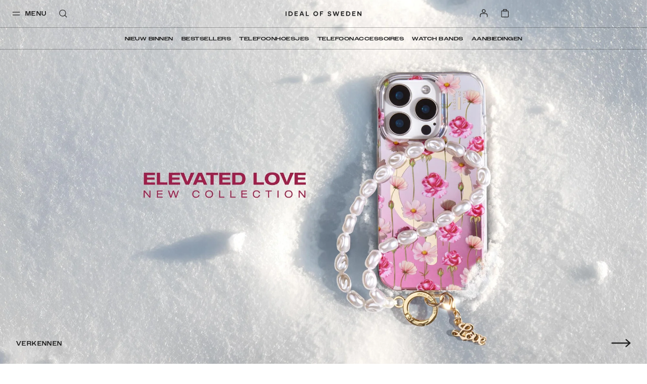

--- FILE ---
content_type: text/html; charset=utf-8
request_url: https://idealofsweden.be/?sl=1&sl=1
body_size: 59115
content:
<!doctype html><html lang="nl-BE"><head><meta charset="utf-8"/><meta name="viewport" content="width=device-width,initial-scale=1"/><meta name="theme-color" content="#FFFFFF"/><link rel="manifest" href="/manifest.json"/><link rel="apple-touch-icon" sizes="180x180" href="/apple-touch-icon.png?v=1"/><link rel="icon" type="image/png" sizes="32x32" href="/favicon-32x32.png?v=1"/><link rel="icon" type="image/png" sizes="16x16" href="/favicon-16x16.png?v=1"/><link rel="shortcut icon" href="/favicon.ico?v=1"/><link rel="mask-icon" href="/safari-pinned-tab.svg" color="#ffffff"/><link rel="preconnect" href="https://frontendapi.idealofsweden.com" crossorigin/><link rel="preconnect" href="https://www.googletagmanager.com"/><link rel="preconnect" href="https://www.google-analytics.com"/><link rel="stylesheet" href="https://use.typekit.net/zqw4ptx.css"/><script type="text/javascript">window.gdprAppliesGlobally=!0,function(t,e,a,n,i){function o(t,a,n,o){if("function"==typeof n){window[e]||(window[e]=[]);var r=!1;i&&(r=i(t,a,n)),r||window[e].push({command:t,parameter:a,callback:n,version:o})}}function r(e){if(window[t]&&!0===window[t].stub&&e.data){var i,o="string"==typeof e.data;try{i=o?JSON.parse(e.data):e.data}catch(t){return}if(i[a]){var r=i[a];window[t](r.command,r.parameter,function(t,a){var i={};i[n]={returnValue:t,success:a,callId:r.callId},e.source.postMessage(o?JSON.stringify(i):i,"*")},r.version)}}}o.stub=!0,"function"!=typeof window[t]&&(window[t]=o,window.addEventListener?window.addEventListener("message",r,!1):window.attachEvent("onmessage",r))}("__tcfapi","__tcfapiBuffer","__tcfapiCall","__tcfapiReturn"),function t(e){if(!window.frames[e])if(document.body&&document.body.firstChild){var a=document.body,n=document.createElement("iframe");n.style.display="none",n.name=e,n.title=e,a.insertBefore(n,a.firstChild)}else setTimeout(function(){t(e)},5)}("__tcfapiLocator"),function(){var t=document.createElement("script");t.id="spcloader",t.type="text/javascript",t.async=!0,t.src="https://sdk.privacy-center.org/f730ce10-3a07-4d37-80ab-9aaa93c0df8b/loader.js?target="+document.location.hostname,t.charset="utf-8";var e=document.getElementsByTagName("script")[0];e.parentNode.insertBefore(t,e)}()</script><meta name="google-site-verification" content="nBITT4D6sxgjT17VphiX_sPqTkGAylAPSlLBKnUieH0"/><meta name="google-site-verification" content="EeqXuo6PczvcZPRjgoMbzrXKQ3n8lqTvFVO41qWpYoM"/><meta name="google-site-verification" content="WER1BlWXFEFlNxY2BvBWjumyXOsb1X3hJIFwiyoGKBo"/><meta name="google-site-verification" content="FIf8WtfMwuCfJmI3HjZ9BK3f0IY3McMC3yZmSFANakI"/><meta name="google-site-verification" content="DM_vHQbV3FCqHjqqWWUVPzdkyOOrn0sVVI736ZZ5lz0"/><meta name="google-site-verification" content="1BPO5JCMetVLA0qeZXQrinYaLtc4Y5T13ivYdzUnJhg"/><meta name="google-site-verification" content="DoS3a_na9TtOfYdfNRKDHiQiUQ_nl9MXXRr47rO9M1A"/><meta name="google-site-verification" content="Kvc9rHLUCvF9JhPfjjeIxU7iavOzrKyEPJ2PK3fiNws"/><meta name="google-site-verification" content="3uAKKAYEqkxm-4GZfPhp4MLTCy4p6TK81pxoIKkJoGM"/><meta name="google-site-verification" content="c5p8Zo5lx2exoU6fTS-7QRdBOHjaAvCRG4p6wr5PyVs"/><meta name="google-site-verification" content="7fvmHLPHTrmlua1bQFOYvkOuneegg76mHWMjSdUYX2U"/><meta name="google-site-verification" content="uOyV0lDx5xKDO544eYWyCmgFXixo1qeXW9Lp_uQuniA"/><meta name="google-site-verification" content="R3ngVCpzs8ySioXAJOiSuCu4wNejkgouw2YhwfVigFc"/><meta name="google-site-verification" content="WuIE_4ZClYbMNQjpquz7bmlj8W8daZDt2NY2bEAt5pU"/><meta name="google-site-verification" content="0ssbjSVVBaG6s5cV9lCuJq0vzv4g78P5IyZwdS3_vXo"/><meta name="google-site-verification" content="EdTNRbUDM06GHiCb80kT22PPkFAqhN4aaW7gwJJsnHg"/><meta name="google-site-verification" content="Ees7-d1EDKTSgRCOrcPlX4WSN8Id43-rVZlYRrXU3ko"/><meta name="google-site-verification" content="e-cRtOHAj9eo8rWirAUqyB82pmMSDQJh97QpS9ynjKw"/><meta name="google-site-verification" content="vbeNTCWpkLlETPFaWXt3I0BrpzSgUOw1xz74r6g5oRM"/><meta name="google-site-verification" content="2cq8hXesNBzqgikG-PgxUqo9NuTrmBpL2uzfhjUabsI"/><meta name="google-site-verification" content="WiyYb7-gqlzvvwKXZP5qDqb6vhmYRChuAsBMNICZF3Y"/><meta name="google-site-verification" content="0vA024bIsYsrUNBXzR6GdBjAVpZeQPU3bBv9kF7wwow"/><meta name="google-site-verification" content="7sKKD4RD46FN5PYFw5sQmEFHB1kypiHH_VTuRAm3zZA"/><meta name="google-site-verification" content="VvNApYbbIkRDCcRHWvww30P5LaTpWyyTQ2eKl3lwd6c"/><meta name="google-site-verification" content="tVZzG96boScjAEYlLcvAQN1l9eeoeLushThMqt9LvjU"/><meta name="google-site-verification" content="D3VAS94yaqDSWFITHS2ZnEtxRII4jnVJcDDpGB6uGvo"/><meta name="google-site-verification" content="9cEUXFlZPk4ezfT71gep4o5FXKK4A4sVjSwXXLpFZQ4"/><meta name="google-site-verification" content="4_7SZYNGM202F3l9yGorniHXHGu0CW-T7MJFIINUtR4"/><meta name="google-site-verification" content="VCevgZ_-pA-Sq0WGVp1BaB-Yt4WMzCWlTDQVJ8njC5k"/><meta name="google-site-verification" content="PIWt3hEH3zQZKkgvO1o1uE0Y7LuuY3uMbhRdfxA7Vuw"/><meta name="google-site-verification" content="XblOn3H-YBZXmziEYPplDJ3CKlYmNmHjnB3TWWfQDfU"/><meta name="google-site-verification" content="015hR1IS5p6eug9SKjIkX6MaDJLcoQxYLm9EZiM-Y_Y"/><meta name="google-site-verification" content="l4Uo4X5e4G37Zu-82kJ_sW9eag2iCoJkkvS3aiXu10k"/><meta name="google-site-verification" content="nkwjY7qjCN0Ie0NRq39H8QpAyTI1WnLeu5JVEe2UwdA"/><meta name="google-site-verification" content="jY36cIONgRZadYbH1oaenpPi-fe7dqCa-GpTJfwYZgI"/><meta name="google-site-verification" content="53B15_xcYe3ir4k9UZZrqzU-2wfem_gG4krNyr6kDGA"/><meta name="google-site-verification" content="yHN40P7FqPBXr-7lWfuTwOqoMx0X6jcPaF06PEka_IQ"/><meta name="google-site-verification" content="yARCqFkHoQePYLrK9DsEyN9Hp5S7d4SZwN-5iJuF3FI"/><meta name="google-site-verification" content="PzbjEC4F6Sx5IBg1GSkVeUGcdBABt7XkUJ1mJ_kqujU"/><meta name="google-site-verification" content="h-hUiMxq7V0f8XID68aSRyAGfb8PrmzdgV45LjmWeOg"/><meta name="google-site-verification" content="WiH7z0boYNoli8_mnEvXSyXJKzht14Pk7FSsm0pwBIk"/><meta name="google-site-verification" content="Yp-kP3gG-m9l5Iaw7s6qohqPeBTyfzJrBmELyf5fk6E"/><meta name="google-site-verification" content="7CeWBeEh-TMO2SXDo2LIsLi9IZX5BX7jJDzAt_0pPsE"/><meta name="google-site-verification" content="etGDzrvBI4zLmolMIPnLsG7qozwiboC-MJV-064mrWE"/><meta name="google-site-verification" content="ZaLGXcqxILblMIXehFtOrLO3TiySU_fqY46SHOu_m48"/><meta name="google-site-verification" content="Rzue09Lb99KuMZmGgCXGC_SwYR8m_KPUCMzIuVBXO1o"/><meta name="google-site-verification" content="U8v-mphPJNXbDlg1d6K1YTsegn2jA9wmZHCFc1hLEqs"/><link href="/static/js/304.a3c25a7a.js" rel="preload" as="script" /><link href="/static/js/main.4e65db7a.js" rel="preload" as="script" /><title data-react-helmet="true">Hoesjes - exclusieve smartphone hoesjes | IDEAL OF SWEDEN</title><meta data-react-helmet="true" name="description" content="Trendy smartphone hoesjes ontworpen en geïnspireerd door de nieuwste modetrends IDEAL OF SWEDEN ✓ Snelle levering ✓ Gegarandeerde 1-jarige garantie %"/><meta data-react-helmet="true" property="og:type" content="website"/><meta data-react-helmet="true" property="og:site_name" content="IDEAL OF SWEDEN"/><meta data-react-helmet="true" property="og:title" content="Hoesjes - exclusieve smartphone hoesjes | IDEAL OF SWEDEN"/><meta data-react-helmet="true" property="og:description" content="Trendy smartphone hoesjes ontworpen en geïnspireerd door de nieuwste modetrends IDEAL OF SWEDEN ✓ Snelle levering ✓ Gegarandeerde 1-jarige garantie %"/><meta data-react-helmet="true" property="og:image" content="https://images.idealofsweden.com/2023/03/01125423/Facebook_Spring23.jpg?q=70&amp;w=200&amp;h=200&amp;auto=format"/><link data-react-helmet="true" rel="canonical" href/><link data-react-helmet="true" rel="alternate" href="https://idealofsweden.com/" hreflang="sv-SE"/><link data-react-helmet="true" rel="alternate" href="https://idealofsweden.dk/" hreflang="da-DK"/><link data-react-helmet="true" rel="alternate" href="https://idealofsweden.de/" hreflang="de-DE"/><link data-react-helmet="true" rel="alternate" href="https://idealofsweden.ch/" hreflang="de-CH"/><link data-react-helmet="true" rel="alternate" href="https://idealofsweden.at/" hreflang="de-AT"/><link data-react-helmet="true" rel="alternate" href="https://idealofsweden.gr/" hreflang="el-GR"/><link data-react-helmet="true" rel="alternate" href="https://idealofsweden.jp/" hreflang="ja-JP"/><link data-react-helmet="true" rel="alternate" href="https://idealofsweden.eu/" hreflang="en"/><link data-react-helmet="true" rel="alternate" href="https://idealofsweden.com.au/" hreflang="en-AU"/><link data-react-helmet="true" rel="alternate" href="https://idealofsweden.ca/" hreflang="en-CA"/><link data-react-helmet="true" rel="alternate" href="https://idealofsweden.hk/" hreflang="en-HK"/><link data-react-helmet="true" rel="alternate" href="https://idealofsweden.it/" hreflang="it-IT"/><link data-react-helmet="true" rel="alternate" href="https://idealofsweden.global/" hreflang="x-default"/><link data-react-helmet="true" rel="alternate" href="https://idealofsweden.sa/" hreflang="ar-SA"/><link data-react-helmet="true" rel="alternate" href="https://idealofsweden.sg/" hreflang="en-SG"/><link data-react-helmet="true" rel="alternate" href="https://idealofsweden.co.kr/" hreflang="ko-KR"/><link data-react-helmet="true" rel="alternate" href="https://idealofsweden.es/" hreflang="es-ES"/><link data-react-helmet="true" rel="alternate" href="https://idealofsweden.ae/" hreflang="ar-AE"/><link data-react-helmet="true" rel="alternate" href="https://idealofsweden.co.uk/" hreflang="en-GB"/><link data-react-helmet="true" rel="alternate" href="https://idealofsweden.us/" hreflang="en-US"/><link data-react-helmet="true" rel="alternate" href="https://idealofsweden.fr/" hreflang="fr-FR"/><link data-react-helmet="true" rel="alternate" href="https://idealofsweden.nl/" hreflang="nl-NL"/><link data-react-helmet="true" rel="alternate" href="https://idealofsweden.be/" hreflang="nl-BE"/><link data-react-helmet="true" rel="alternate" href="https://idealofsweden.no/" hreflang="no-NO"/><link data-react-helmet="true" rel="alternate" href="https://idealofsweden.fi/" hreflang="fi-FI"/><link data-react-helmet="true" rel="alternate" href="https://idealofsweden.pl/" hreflang="pl-PL"/><style type="text/css" data-chunk="main">
/*! sanitize.css v5.0.0 | CC0 License | github.com/jonathantneal/sanitize.css */*,:after,:before{background-repeat:no-repeat;box-sizing:inherit}:after,:before{text-decoration:inherit;vertical-align:inherit}html{-ms-text-size-adjust:100%;-webkit-text-size-adjust:100%;box-sizing:border-box;cursor:default}article,aside,footer,header,nav,section{display:block}body{margin:0}h1{font-size:2em;margin:.67em 0}figcaption,figure,main{display:block}figure{margin:1em 40px}hr{box-sizing:initial;height:0;overflow:visible}nav ol,nav ul{list-style:none}pre{font-family:monospace,monospace;font-size:1em}a{-webkit-text-decoration-skip:objects;background-color:initial}abbr[title]{border-bottom:none;text-decoration:underline;-webkit-text-decoration:underline dotted;text-decoration:underline dotted}b,strong{font-weight:inherit;font-weight:bolder}code,kbd,samp{font-family:monospace,monospace;font-size:1em}dfn{font-style:italic}mark{background-color:#ff0;color:#000}small{font-size:80%}sub,sup{font-size:75%;line-height:0;position:relative;vertical-align:initial}sub{bottom:-.25em}sup{top:-.5em}::selection{background-color:#b3d4fc;color:#000;text-shadow:none}audio,canvas,iframe,img,svg,video{vertical-align:middle}audio,video{display:inline-block}audio:not([controls]){display:none;height:0}img{border-style:none}svg{fill:currentColor}svg:not(:root){overflow:hidden}table{border-collapse:collapse}button,input,optgroup,select,textarea{margin:0}button,input,select,textarea{background-color:initial;color:inherit;font-size:inherit;line-height:inherit}button,input{overflow:visible}button,select{text-transform:none}[type=reset],[type=submit],button,html [type=button]{-webkit-appearance:button}[type=button]::-moz-focus-inner,[type=reset]::-moz-focus-inner,[type=submit]::-moz-focus-inner,button::-moz-focus-inner{border-style:none;padding:0}[type=button]:-moz-focusring,[type=reset]:-moz-focusring,[type=submit]:-moz-focusring,button:-moz-focusring{outline:1px dotted ButtonText}legend{box-sizing:border-box;color:inherit;display:table;max-width:100%;padding:0;white-space:normal}progress{display:inline-block;vertical-align:initial}textarea{overflow:auto;resize:vertical}[type=checkbox],[type=radio]{box-sizing:border-box;padding:0}[type=number]::-webkit-inner-spin-button,[type=number]::-webkit-outer-spin-button{height:auto}[type=search]{-webkit-appearance:textfield;outline-offset:-2px}[type=search]::-webkit-search-cancel-button,[type=search]::-webkit-search-decoration{-webkit-appearance:none}::-webkit-file-upload-button{-webkit-appearance:button;font:inherit}details,menu{display:block}summary{display:list-item}canvas{display:inline-block}template{display:none}[tabindex],a,area,button,input,label,select,summary,textarea{touch-action:manipulation}[hidden]{display:none}[aria-busy=true]{cursor:progress}[aria-controls]{cursor:pointer}[aria-hidden=false][hidden]:not(:focus){clip:rect(0,0,0,0);display:inherit;position:absolute}[aria-disabled]{cursor:default}
/*# sourceMappingURL=main.4b09924f.css.map*/
</style><style type="text/css">
    @font-face {
        font-family: Avenir Next;
        font-style: normal;
        font-display: swap;
        font-weight: 400;
        src: url('/static/media/avenir-next-400.eac6fa05409fecbcd719.eot');
        src: local('Avenir Next Regular'), local('Avenir-Next-Regular'),
            url('/static/media/avenir-next-400.eac6fa05409fecbcd719.eot?#iefix') format('embedded-opentype'),
            url('/static/media/avenir-next-400.797134667a33b7db4575.woff2') format('woff2'),
            url('/static/media/avenir-next-400.eb1acfab18e6e50f7821.woff') format('woff');
    }

    @font-face {
        font-family: Avenir Next;
        font-style: italic;
        font-display: swap;
        font-weight: 400;
        src: url('/static/media/avenir-next-400-italic.06fa2989ce0094f078cc.eot');
        src: local('Avenir Next Italic'), local('Avenir-Next-Italic'),
            url('/static/media/avenir-next-400-italic.06fa2989ce0094f078cc.eot?#iefix') format('embedded-opentype'),
            url('/static/media/avenir-next-400-italic.8a176d23e2986b4d7089.woff2') format('woff2'),
            url('/static/media/avenir-next-400-italic.585b13dddd6eaa5c29e2.woff') format('woff');
    }

    @font-face {
        font-family: Avenir Next;
        font-style: normal;
        font-display: swap;
        font-weight: 500;
        src: url('/static/media/avenir-next-500.680e881ae2ba0f764ddb.eot');
        src: local('Avenir Next Medium'), local('Avenir-Next-Medium'),
            url('/static/media/avenir-next-500.680e881ae2ba0f764ddb.eot?#iefix') format('embedded-opentype'),
            url('/static/media/avenir-next-500.333367d03dabe0db5443.woff2') format('woff2'),
            url('/static/media/avenir-next-500.2372708f1c021c754823.woff') format('woff');
    }

    @font-face {
        font-family: Avenir Next;
        font-style: italic;
        font-display: swap;
        font-weight: 500;
        src: url('/static/media/avenir-next-500-italic.21d4ba776629b1378592.eot');
        src: local('Avenir Next Medium Italic'), local('Avenir-Next-Medium-Italic'),
            url('/static/media/avenir-next-500-italic.21d4ba776629b1378592.eot?#iefix') format('embedded-opentype'),
            url('/static/media/avenir-next-500-italic.725783ca7bc15cd22068.woff2') format('woff2'),
            url('/static/media/avenir-next-500-italic.f4e46ff24c8e1d6a5b9a.woff') format('woff');
    }

    @font-face {
        font-family: Avenir Next;
        font-style: normal;
        font-display: swap;
        font-weight: 600;
        src: url('/static/media/avenir-next-600.f93bfb093c2f40cb3b09.eot');
        src: local('Avenir Next Demi'), local('Avenir-Next-Demi'),
            url('/static/media/avenir-next-600.f93bfb093c2f40cb3b09.eot?#iefix') format('embedded-opentype'),
            url('/static/media/avenir-next-600.c849397d311fe634d9e0.woff2') format('woff2'),
            url('/static/media/avenir-next-600.fdd2fc6b3c9701e1cd2a.woff') format('woff');
    }

    @font-face {
        font-family: Montserrat;
        font-style: normal;
        font-display: swap;
        font-weight: 400;
        src: url('/static/media/montserrat-v12-latin-400.d30ff382ccfe31135153.eot');
        src: local('Montserrat Regular'), local('Montserrat-Regular'),
            url('/static/media/montserrat-v12-latin-400.d30ff382ccfe31135153.eot?#iefix') format('embedded-opentype'),
            url('/static/media/montserrat-v12-latin-400.504499c7e16ee847a32a.woff2') format('woff2'),
            url('/static/media/montserrat-v12-latin-400.7710fcbaccd9837e1c5e.woff') format('woff');
    }

	@font-face {
		font-family: Montserrat;
		font-style: normal;
		font-display: swap;
        font-weight: 500;
		src: url('/static/media/montserrat-v12-latin-500.80c3d82f37a875cfbc58.eot');
		src: local('Montserrat Medium'), local('Montserrat-Medium'),
			url('/static/media/montserrat-v12-latin-500.80c3d82f37a875cfbc58.eot?#iefix') format('embedded-opentype'),
			url('/static/media/montserrat-v12-latin-500.6fd836a65acf6d59bd2f.woff2') format('woff2'),
			url('/static/media/montserrat-v12-latin-500.561e37f444fecedbe680.woff') format('woff');
	}

    @font-face {
        font-family: Montserrat;
        font-style: normal;
        font-display: swap;
        font-weight: 600;
        src: url('/static/media/montserrat-v12-latin-600.2ef159c8daa62cc37f5c.eot');
        src: local('Montserrat SemiBold'), local('Montserrat-SemiBold'),
            url('/static/media/montserrat-v12-latin-600.2ef159c8daa62cc37f5c.eot?#iefix') format('embedded-opentype'),
            url('/static/media/montserrat-v12-latin-600.c18b4ac34e93857f7437.woff2') format('woff2'),
            url('/static/media/montserrat-v12-latin-600.010ceaeb92611d327450.woff') format('woff');
    }

    @font-face {
        font-family: Montserrat;
        font-style: normal;
        font-display: swap;
        font-weight: 700;
        src: url('/static/media/montserrat-v12-latin-700.5cf5ba49ad81c9fec2bf.eot');
        src: local('Montserrat Bold'), local('Montserrat-Bold'),
            url('/static/media/montserrat-v12-latin-700.5cf5ba49ad81c9fec2bf.eot?#iefix') format('embedded-opentype'),
            url('/static/media/montserrat-v12-latin-700.66fd2310725b78026454.woff2') format('woff2'),
            url('/static/media/montserrat-v12-latin-700.a7a97263d97c409f1a62.woff') format('woff');
    }

    @font-face {
        font-family: Helvetica Neue;
        font-style: normal;
        font-display: swap;
        font-weight: 400;
        src: url('/static/media/HelveticaNeue-Roman.77f993a1148ce2d016ed.eot');
        src: local('Helvetica Nuel Regular'), local('Helvetica-Nuel-Regular'),
            url('/static/media/HelveticaNeue-Roman.77f993a1148ce2d016ed.eot?#iefix') format('embedded-opentype'),
            url('/static/media/HelveticaNeue-Roman.d320b37561359663910f.woff2') format('woff2'),
            url('/static/media/HelveticaNeue-Roman.533a7bed59fa648e7a31.woff') format('woff');
    }

    @font-face {
        font-family: Aspekta;
        font-style: normal;
        font-display: swap;
        font-weight: 50;
        src: url('/static/media/Aspekta-50.6c3dfefab885d011bf73.eot');
        src: local('Aspekta'),
        url('/static/media/Aspekta-50.6c3dfefab885d011bf73.eot?#iefix') format('embedded-opentype'),
        url('/static/media/Aspekta-50.304382019f9d8eca071f.woff2') format('woff2'),
        url('/static/media/Aspekta-50.643614545f52a4194d91.woff') format('woff');
    }

    @font-face {
        font-family: Aspekta;
        font-style: normal;
        font-display: swap;
        font-weight: 100;
        src: url('/static/media/Aspekta-100.9dcc74326e10bf137c89.eot');
        src: local('Aspekta'),
        url('/static/media/Aspekta-100.9dcc74326e10bf137c89.eot?#iefix') format('embedded-opentype'),
        url('/static/media/Aspekta-100.e89dc651573452e11d5f.woff2') format('woff2'),
        url('/static/media/Aspekta-100.11f604cbb4b49f57dfec.woff') format('woff');
    }

    @font-face {
        font-family: Aspekta;
        font-style: normal;
        font-display: swap;
        font-weight: 150;
        src: url('/static/media/Aspekta-150.55839e37361b1b37dafd.eot');
        src: local('Aspekta'),
        url('/static/media/Aspekta-150.55839e37361b1b37dafd.eot?#iefix') format('embedded-opentype'),
        url('/static/media/Aspekta-150.65c2441661facbdfef7e.woff2') format('woff2'),
        url('/static/media/Aspekta-150.f4c55bb9e31323109667.woff') format('woff');
    }

    @font-face {
        font-family: Aspekta;
        font-style: normal;
        font-display: swap;
        font-weight: 200;
        src: url('/static/media/Aspekta-200.958417d900837dc44bee.eot');
        src: local('Aspekta'),
        url('/static/media/Aspekta-200.958417d900837dc44bee.eot?#iefix') format('embedded-opentype'),
        url('/static/media/Aspekta-200.f9ff123832825d2a7925.woff2') format('woff2'),
        url('/static/media/Aspekta-200.5828cdb41bd72657e2b3.woff') format('woff');
    }

    @font-face {
        font-family: Aspekta;
        font-style: normal;
        font-display: swap;
        font-weight: 250;
        src: url('/static/media/Aspekta-250.650ee94457861c3b3eca.eot');
        src: local('Aspekta'),
        url('/static/media/Aspekta-250.650ee94457861c3b3eca.eot?#iefix') format('embedded-opentype'),
        url('/static/media/Aspekta-250.8ccaf0ff38af872469de.woff2') format('woff2'),
        url('/static/media/Aspekta-250.255fb778c9bfb1861968.woff') format('woff');
    }

    @font-face {
        font-family: Aspekta;
        font-style: normal;
        font-display: swap;
        font-weight: 300;
        src: url('/static/media/Aspekta-300.cc45c8d27c904a482b0e.eot');
        src: local('Aspekta'),
        url('/static/media/Aspekta-300.cc45c8d27c904a482b0e.eot?#iefix') format('embedded-opentype'),
        url('/static/media/Aspekta-300.6765ca8f6cf3e67c9f07.woff2') format('woff2'),
        url('/static/media/Aspekta-300.68679352e953167f2777.woff') format('woff');
    }

    @font-face {
        font-family: Aspekta;
        font-style: normal;
        font-display: swap;
        font-weight: 450;
        src: url('/static/media/Aspekta-450.452486e935a5213e1980.eot');
        src: local('Aspekta'),
        url('/static/media/Aspekta-450.452486e935a5213e1980.eot?#iefix') format('embedded-opentype'),
        url('/static/media/Aspekta-450.905a5dff03b87699374c.woff2') format('woff2'),
        url('/static/media/Aspekta-450.46e2611ae5afe4c4482f.woff') format('woff');
    }

    @font-face {
        font-family: Aspekta;
        font-style: normal;
        font-display: swap;
        font-weight: 500;
        src: url('/static/media/Aspekta-500.0c4aa6435e177bc5ef1d.eot');
        src: local('Aspekta'),
        url('/static/media/Aspekta-500.0c4aa6435e177bc5ef1d.eot?#iefix') format('embedded-opentype'),
        url('/static/media/Aspekta-500.2d9abb9ee3d84c45d6cd.woff2') format('woff2'),
        url('/static/media/Aspekta-500.d06452a26f4e39caa6f5.woff') format('woff');
    }

    @font-face {
        font-family: Aspekta;
        font-style: normal;
        font-display: swap;
        font-weight: 550;
        src: url('/static/media/Aspekta-550.bda9d6e34898e748be93.eot');
        src: local('Aspekta'),
        url('/static/media/Aspekta-550.bda9d6e34898e748be93.eot?#iefix') format('embedded-opentype'),
        url('/static/media/Aspekta-550.26dd1d382d2aaec6b789.woff2') format('woff2'),
        url('/static/media/Aspekta-550.ee5bacce39fe33b775d1.woff') format('woff');
    }

    @font-face {
        font-family: Aspekta;
        font-style: normal;
        font-display: swap;
        font-weight: 600;
        src: url('/static/media/Aspekta-600.1d47413d9bad32ef39ff.eot');
        src: local('Aspekta'),
        url('/static/media/Aspekta-600.1d47413d9bad32ef39ff.eot?#iefix') format('embedded-opentype'),
        url('/static/media/Aspekta-600.0d9978be7b954a9dceed.woff2') format('woff2'),
        url('/static/media/Aspekta-600.443483882e1b0fb1080f.woff') format('woff');
    }

    @font-face {
        font-family: Aspekta;
        font-style: normal;
        font-display: swap;
        font-weight: 650;
        src: url('/static/media/Aspekta-650.9199b9ad87a8071a32a3.eot');
        src: local('Aspekta'),
        url('/static/media/Aspekta-650.9199b9ad87a8071a32a3.eot?#iefix') format('embedded-opentype'),
        url('/static/media/Aspekta-650.bd150ccf4fd15292e45b.woff2') format('woff2'),
        url('/static/media/Aspekta-650.4d83bf80c439cfe96f6c.woff') format('woff');
    }

    @font-face {
        font-family: Aspekta;
        font-style: normal;
        font-display: swap;
        font-weight: 700;
        src: url('/static/media/Aspekta-700.0d2ceda6654adb7b069f.eot');
        src: local('Aspekta'),
        url('/static/media/Aspekta-700.0d2ceda6654adb7b069f.eot?#iefix') format('embedded-opentype'),
        url('/static/media/Aspekta-700.a2dbaa1a04a4fbec8ba4.woff2') format('woff2'),
        url('/static/media/Aspekta-700.a344eddc4f5f5200662a.woff') format('woff');
    }

    @font-face {
        font-family: Aspekta;
        font-style: normal;
        font-display: swap;
        font-weight: 750;
        src: url('/static/media/Aspekta-750.678df5bd0c8de0d974e7.eot');
        src: local('Aspekta'),
        url('/static/media/Aspekta-750.678df5bd0c8de0d974e7.eot?#iefix') format('embedded-opentype'),
        url('/static/media/Aspekta-750.90079e733a4d4441616a.woff2') format('woff2'),
        url('/static/media/Aspekta-750.7627bc56d8844f9c46e6.woff') format('woff');
    }

    @font-face {
        font-family: Aspekta;
        font-style: normal;
        font-display: swap;
        font-weight: 800;
        src: url('/static/media/Aspekta-800.58c73b44b662235982fc.eot');
        src: local('Aspekta'),
        url('/static/media/Aspekta-800.58c73b44b662235982fc.eot?#iefix') format('embedded-opentype'),
        url('/static/media/Aspekta-800.574b2a9950c45714b38d.woff2') format('woff2'),
        url('/static/media/Aspekta-800.da3f63b9967e4cab2034.woff') format('woff');
    }

    @font-face {
        font-family: Aspekta;
        font-style: normal;
        font-display: swap;
        font-weight: 850;
        src: url('/static/media/Aspekta-850.71c1a3faa1bcafb2849a.eot');
        src: local('Aspekta'),
        url('/static/media/Aspekta-850.71c1a3faa1bcafb2849a.eot?#iefix') format('embedded-opentype'),
        url('/static/media/Aspekta-850.5f0de13a62882acb6c3d.woff2') format('woff2'),
        url('/static/media/Aspekta-850.58f1c4aff9aacfe5e8e3.woff') format('woff');
    }

    @font-face {
        font-family: Aspekta;
        font-style: normal;
        font-display: swap;
        font-weight: 900;
        src: url('/static/media/Aspekta-900.397b72cbf276eae69130.eot');
        src: local('Aspekta'),
        url('/static/media/Aspekta-900.397b72cbf276eae69130.eot?#iefix') format('embedded-opentype'),
        url('/static/media/Aspekta-900.98a6d8ff4ee49e69fe00.woff2') format('woff2'),
        url('/static/media/Aspekta-900.c57078cbdb085dc92d66.woff') format('woff');
    }

    @font-face {
        font-family: Aspekta;
        font-style: normal;
        font-display: swap;
        font-weight: 950;
        src: url('/static/media/Aspekta-950.70d716afc4e3c73138b6.eot');
        src: local('Aspekta'),
        url('/static/media/Aspekta-950.70d716afc4e3c73138b6.eot?#iefix') format('embedded-opentype'),
        url('/static/media/Aspekta-950.52bde15fabde89e91fe5.woff2') format('woff2'),
        url('/static/media/Aspekta-950.f96c88cc9fd8f0b5702a.woff') format('woff');
    }

    @font-face {
        font-family: Aspekta;
        font-style: normal;
        font-display: swap;
        font-weight: 1000;
        src: url('/static/media/Aspekta-1000.72c0147003c756bedd68.eot');
        src: local('Aspekta'),
        url('/static/media/Aspekta-1000.72c0147003c756bedd68.eot?#iefix') format('embedded-opentype'),
        url('/static/media/Aspekta-1000.36ed0125806958c9d941.woff2') format('woff2'),
        url('/static/media/Aspekta-1000.42b7ebf334976921ed95.woff') format('woff');
    }
</style><style type="text/css">.css-3be5t8{position:absolute;width:100%;top:0;z-index:160;--menu-background:transparent;--menu-text-color:#202020;--menu-border-color:rgba(0,0,0,0.3);--menu-basket-color:#FFFFFF;}.css-3be5t8[data-take-space='true']{position:unset;min-height:94px;max-height:94px;}@media (max-width:47.99em){.css-3be5t8[data-take-space='true'][data-is-pdp='true']{min-height:64px;max-height:64px;}}.css-3be5t8[data-take-space='true'][data-hide-quicklinks='true']{min-height:64px;max-height:64px;}.css-3be5t8[data-take-space='true'][data-is-checkout='true']{min-height:61px;max-height:61px;}@media (max-width:61.99em){.css-3be5t8[data-take-space='true'][data-is-checkout='true']{min-height:40px;max-height:40px;}}.css-3be5t8[data-take-space='true'][data-is-checkout='true'][data-banner='true']{min-height:94px;max-height:94px;}@media (max-width:61.99em){.css-3be5t8[data-take-space='true'][data-is-checkout='true'][data-banner='true']{min-height:73px;max-height:73px;}}@media (min-width:48em){.css-3be5t8[data-is-pdp='true']{--menu-background:#FFFFFF;--menu-border-color:rgba(0,0,0,0.3);}}.css-3be5t8[data-white-menu='true']{--menu-background:#FFFFFF;--menu-border-color:rgba(0,0,0,0.3);}.css-3be5t8[data-inverted-colors='true']:not([data-is-scrolled='true']){--menu-text-color:#F9F9F9;--menu-border-color:rgba(255,255,255,0.3);--menu-basket-color:#202020;}.css-3be5t8[data-is-scrolled='true']{--menu-background:#FFFFFF;--menu-text-color:#202020;--menu-border-color:rgba(0,0,0,0.3);--menu-basket-color:#FFFFFF;}.css-17hjhcq{top:0px;-webkit-transition:background-color 300ms ease-in,color 300ms ease-in,top 300ms ease-in-out;transition:background-color 300ms ease-in,color 300ms ease-in,top 300ms ease-in-out;-webkit-flex-direction:column;-ms-flex-direction:column;flex-direction:column;display:-webkit-box;display:-webkit-flex;display:-ms-flexbox;display:flex;-webkit-flex-direction:column;-ms-flex-direction:column;flex-direction:column;top:0px;background-size:cover;top:0px;-webkit-transition:background-color 300ms ease-in,color 300ms ease-in,top 300ms ease-in-out;transition:background-color 300ms ease-in,color 300ms ease-in,top 300ms ease-in-out;-webkit-flex-direction:column;-ms-flex-direction:column;flex-direction:column;position:fixed;width:100%;background-color:var(--menu-background);color:var(--menu-text-color);-webkit-box-pack:justify;-webkit-justify-content:space-between;-ms-flex-pack:justify;justify-content:space-between;}.css-1ed4h5l{display:-webkit-box;display:-webkit-flex;display:-ms-flexbox;display:flex;background-size:cover;background-position:50% 50%;width:100%;padding:16px 24px;max-height:54px;-webkit-box-pack:justify;-webkit-justify-content:space-between;-ms-flex-pack:justify;justify-content:space-between;-webkit-transition:background-color 200ms ease;transition:background-color 200ms ease;}.css-1ed4h5l h1 span{position:absolute;width:1px;height:1px;padding:0;margin:-1px;overflow:hidden;-webkit-clip:rect(0 0 0 0);clip:rect(0 0 0 0);white-space:nowrap;border:0;}.css-1ed4h5l .basket-icon span{color:var(--menu-basket-color);}.css-1khwdch{-webkit-align-items:center;-webkit-box-align:center;-ms-flex-align:center;align-items:center;width:25%;display:-webkit-box;display:-webkit-flex;display:-ms-flexbox;display:flex;-webkit-align-items:center;-webkit-box-align:center;-ms-flex-align:center;align-items:center;width:25%;background-size:cover;background-position:50% 50%;}.css-cpd7pt{border:none;cursor:pointer;box-shadow:none;-webkit-tap-highlight-color:rgba(0,0,0,0);margin-right:24px;border:none;position:relative;padding:0;}.css-cpd7pt:after{content:'';position:absolute;width:30px;height:30px;top:50%;left:50%;margin-top:-15px;margin-left:-15px;}.css-wjcjl2{height:9px;stroke-width:1.5;width:16px;margin-bottom:3px;fill:currentColor;}.css-4tpg3n{fill:none;stroke:currentColor;stroke-width:1.5;}.css-12bilvv{color:var(--menu-text-color);margin-left:10px;}@media (max-width:47.99em){.css-12bilvv{display:none;}}.css-uex0pe{margin:0px;padding:calc(0px + 2px) 0px 0px 0px;font-family:'owners-wide',sans-serif;font-style:normal;-webkit-text-decoration:none;text-decoration:none;-webkit-font-smoothing:antialiased;-moz-osx-font-smoothing:grayscale;font-smooth:never;text-transform:uppercase;font-size:12px;font-weight:500;line-height:16px;-webkit-letter-spacing:1.4px;-moz-letter-spacing:1.4px;-ms-letter-spacing:1.4px;letter-spacing:1.4px;}.css-mdakrc{border:none;cursor:pointer;box-shadow:none;-webkit-tap-highlight-color:rgba(0,0,0,0);margin-top:2px;border:none;position:relative;padding:0;}.css-mdakrc:after{content:'';position:absolute;width:30px;height:30px;top:50%;left:50%;margin-top:-15px;margin-left:-15px;}.css-6pibg3{height:20px;stroke-width:1.5;width:16px;margin-bottom:3px;fill:currentColor;}.css-b32ej6{fill:none;-webkit-transform:translate(1px,1px);-ms-transform:translate(1px,1px);transform:translate(1px,1px);stroke:currentColor;stroke-width:1.5;}.css-1cwczae{-webkit-flex:1 1 auto;-ms-flex:1 1 auto;flex:1 1 auto;-webkit-box-pack:center;-webkit-justify-content:center;-ms-flex-pack:center;justify-content:center;-webkit-align-items:center;-webkit-box-align:center;-ms-flex-align:center;align-items:center;display:-webkit-box;display:-webkit-flex;display:-ms-flexbox;display:flex;-webkit-align-items:center;-webkit-box-align:center;-ms-flex-align:center;align-items:center;-webkit-box-pack:center;-webkit-justify-content:center;-ms-flex-pack:center;justify-content:center;-webkit-flex:1 1 auto;-ms-flex:1 1 auto;flex:1 1 auto;background-size:cover;background-position:50% 50%;}.css-tw5m{-webkit-text-decoration:none;text-decoration:none;color:currentColor;}.css-112csf{fill:none;height:13px;width:135px;}@media screen and (min-width:20em){.css-112csf{width:150px;}}.css-1aj0fbz{fill:currentColor;}.css-5oam0q{-webkit-align-items:center;-webkit-box-align:center;-ms-flex-align:center;align-items:center;-webkit-box-pack:end;-webkit-justify-content:end;-ms-flex-pack:end;justify-content:end;width:25%;line-height:0;display:-webkit-box;display:-webkit-flex;display:-ms-flexbox;display:flex;-webkit-align-items:center;-webkit-box-align:center;-ms-flex-align:center;align-items:center;-webkit-box-pack:end;-webkit-justify-content:end;-ms-flex-pack:end;justify-content:end;width:25%;line-height:0;background-size:cover;background-position:50% 50%;}.css-17o79hv{border:none;cursor:pointer;box-shadow:none;-webkit-tap-highlight-color:rgba(0,0,0,0);margin-bottom:2px;border:none;position:relative;padding:0;}.css-17o79hv:after{content:'';position:absolute;width:30px;height:30px;top:50%;left:50%;margin-top:-15px;margin-left:-15px;}.css-1yj6408{position:relative;}.css-1yj6408 #basket-icon{-webkit-transition:-webkit-transform 200ms cubic-bezier(0.46,0.88,0.7,0.83);-webkit-transition:transform 200ms cubic-bezier(0.46,0.88,0.7,0.83);transition:transform 200ms cubic-bezier(0.46,0.88,0.7,0.83);}.css-1yj6408 #basket-icon path:first-of-type{-webkit-transition: fill 200ms cubic-bezier(0.46,0.88,0.7,0.83), stroke 200ms cubic-bezier(0.46,0.88,0.7,0.83);transition: fill 200ms cubic-bezier(0.46,0.88,0.7,0.83), stroke 200ms cubic-bezier(0.46,0.88,0.7,0.83);}.css-8fcppy{color:#FFFFFF;color:#FFFFFF;width:100%;height:100%;position:absolute;display:-webkit-box;display:-webkit-flex;display:-ms-flexbox;display:flex;margin-top:2px;-webkit-box-pack:center;-webkit-justify-content:center;-ms-flex-pack:center;justify-content:center;-webkit-align-items:center;-webkit-box-align:center;-ms-flex-align:center;align-items:center;left:0;right:0;font:400 11px/11px 'Montserrat';opacity:0;-webkit-transition:opacity 200ms cubic-bezier(0.46,0.88,0.7,0.83);transition:opacity 200ms cubic-bezier(0.46,0.88,0.7,0.83);}.css-35itwm{height:18px;width:18px;fill:currentColor;pointer-events:none;}.css-1kv1tl8{fill:none;stroke:currentcolor;stroke-width:1.15;}.css-zddfer{border-top:solid 1px var(--menu-border-color);border-bottom:solid 1px var(--menu-border-color);}@media (max-width:47.99em){.css-zddfer.is-pdp{display:none;}}.css-d0kj6b{direction:horizontal;height:100%;width:100%;width:100%;height:100%;-webkit-overflow-scrolling:touch;overflow-x:auto;overflow-y:hidden;-ms-overflow-style:none;-webkit-scrollbar-width:none;-moz-scrollbar-width:none;-ms-scrollbar-width:none;scrollbar-width:none;direction:horizontal;height:100%;width:100%;text-align:center;padding:0 16px;-webkit-mask-image:linear-gradient(to right,transparent,white 25px,white 90%,transparent);mask-image:linear-gradient(to right,transparent,white 25px,white 90%,transparent);}.css-d0kj6b::-webkit-scrollbar{display:none;}.css-1egfyhr{display:-webkit-box;display:-webkit-flex;display:-ms-flexbox;display:flex;background-size:cover;background-position:50% 50%;display:-webkit-box;display:-webkit-flex;display:-ms-flexbox;display:flex;-webkit-align-items:center;-webkit-box-align:center;-ms-flex-align:center;align-items:center;-webkit-box-pack:center;-webkit-justify-content:center;-ms-flex-pack:center;justify-content:center;gap:6px;width:-webkit-fit-content;width:-moz-fit-content;width:fit-content;margin:auto;height:38px;}@media (min-width:48em){.css-1egfyhr{height:42px;}}.css-1vyxk32{-webkit-text-decoration:none;text-decoration:none;color:#202020;display:-webkit-box;display:-webkit-flex;display:-ms-flexbox;display:flex;-webkit-align-items:center;-webkit-box-align:center;-ms-flex-align:center;align-items:center;border-radius:4px;padding:8px;height:28px;width:-webkit-fit-content;width:-moz-fit-content;width:fit-content;}.css-1vyxk32.isSelected{background:#202020;}.css-11zm7na{margin:0px;padding:calc(0px + 1px) 0px 0px 0px;color:var(--menu-text-color);white-space:nowrap;font-family:'owners-xwide',sans-serif;font-style:normal;-webkit-text-decoration:none;text-decoration:none;-webkit-font-smoothing:antialiased;-moz-osx-font-smoothing:grayscale;font-smooth:never;text-transform:uppercase;font-size:10px;font-weight:500;line-height:14px;-webkit-letter-spacing:0.5px;-moz-letter-spacing:0.5px;-ms-letter-spacing:0.5px;letter-spacing:0.5px;}.css-4uhtti{top:94px;z-index:140;-webkit-transition:top 300ms ease-in-out;transition:top 300ms ease-in-out;position:-webkit-sticky;position:sticky;}.css-1fqsns4{background:linear-gradient(90deg,#202020 0%,#202020 100%);display:-webkit-box;display:-webkit-flex;display:-ms-flexbox;display:flex;background-color:linear-gradient(90deg,#202020 0%,#202020 100%);background-size:cover;background-position:50% 50%;background:linear-gradient(90deg,#202020 0%,#202020 100%);-webkit-box-pack:center;-webkit-justify-content:center;-ms-flex-pack:center;justify-content:center;height:40px;-webkit-align-items:center;-webkit-box-align:center;-ms-flex-align:center;align-items:center;width:100%;}.css-x5ryw4{-webkit-text-decoration:none;text-decoration:none;color:#202020;width:100%;height:100%;}.css-1ozxd8y{background:linear-gradient(90deg,#202020 0%,#202020 100%);display:-webkit-box;display:-webkit-flex;display:-ms-flexbox;display:flex;background-size:cover;background-position:50% 50%;background:linear-gradient(90deg,#202020 0%,#202020 100%);-webkit-box-pack:center;-webkit-justify-content:center;-ms-flex-pack:center;justify-content:center;-webkit-align-items:center;-webkit-box-align:center;-ms-flex-align:center;align-items:center;text-align:center;width:100%;height:100%;}.css-1aow076{margin:0px;color:#f9f9f9;padding:calc(0px + 1px) 0px 0px 0px;font-family:'owners-wide',sans-serif;font-style:normal;-webkit-text-decoration:none;text-decoration:none;-webkit-font-smoothing:antialiased;-moz-osx-font-smoothing:grayscale;font-smooth:never;text-transform:none;font-size:12px;font-weight:400;line-height:13px;-webkit-letter-spacing:0.5px;-moz-letter-spacing:0.5px;-ms-letter-spacing:0.5px;letter-spacing:0.5px;}@media screen and (min-width:48em){.css-1aow076{padding:calc(0px + undefined) 0px 0px 0px;font-family:'owners-wide',sans-serif;font-style:normal;-webkit-text-decoration:none;text-decoration:none;-webkit-font-smoothing:antialiased;-moz-osx-font-smoothing:grayscale;font-smooth:never;text-transform:none;font-size:12px;font-weight:400;line-height:14px;-webkit-letter-spacing:0.5px;-moz-letter-spacing:0.5px;-ms-letter-spacing:0.5px;letter-spacing:0.5px;}}.css-17ee9sd{fill:#202020;stroke:#202020;stroke-width:0;}.css-uuif7h{margin:0px;padding:0px;font-family:Aspekta,sans-serif;font-style:normal;-webkit-text-decoration:none;text-decoration:none;-webkit-font-smoothing:antialiased;-moz-osx-font-smoothing:grayscale;font-smooth:never;text-transform:uppercase;font-size:12px;font-weight:550;line-height:14px;-webkit-letter-spacing:0.2px;-moz-letter-spacing:0.2px;-ms-letter-spacing:0.2px;letter-spacing:0.2px;}@media screen and (min-width:48em){.css-uuif7h{font-family:Aspekta,sans-serif;font-style:normal;-webkit-text-decoration:none;text-decoration:none;-webkit-font-smoothing:antialiased;-moz-osx-font-smoothing:grayscale;font-smooth:never;text-transform:uppercase;font-size:12px;font-weight:550;line-height:14px;-webkit-letter-spacing:0.2px;-moz-letter-spacing:0.2px;-ms-letter-spacing:0.2px;letter-spacing:0.2px;}}@-webkit-keyframes animation-ywnsr6{0%{height:0px;}100%{height:73px;}}@keyframes animation-ywnsr6{0%{height:0px;}100%{height:73px;}}.css-16i7p8g{fill:#000;}.css-1hvxfjs{fill:#DF2507;}.css-s48ldb{fill:#FFFFFF;}.css-1u1wl2l{fill:#8C8C8C;}.css-a6pbu3{fill:#000000;}.css-xujwxj{width:100%;display:-webkit-box;display:-webkit-flex;display:-ms-flexbox;display:flex;-webkit-flex-direction:column;-ms-flex-direction:column;flex-direction:column;}@media (max-width:47.99em){.css-xujwxj[data-is-pdp='true']{display:none;}}@media (min-width:75em){.css-9jaiio{border-top:1px solid #000000;display:grid;grid-template-columns:repeat(3,1fr);}}.css-1i63ysg{padding:24px 16px 16px;border-bottom:1px solid #000000;}.css-1i63ysg h3{margin-bottom:13px;}@media (min-width:75em){.css-1i63ysg{padding:42px 40px;border-bottom:none;}}.css-1qqi5p0{margin:0px;padding:0px;font-family:Aspekta,sans-serif;font-style:normal;-webkit-text-decoration:none;text-decoration:none;-webkit-font-smoothing:antialiased;-moz-osx-font-smoothing:grayscale;font-smooth:never;text-transform:none;font-size:14px;font-weight:450;line-height:20px;-webkit-letter-spacing:0.1px;-moz-letter-spacing:0.1px;-ms-letter-spacing:0.1px;letter-spacing:0.1px;}.css-gqhy3i{-webkit-flex-direction:column;-ms-flex-direction:column;flex-direction:column;display:-webkit-box;display:-webkit-flex;display:-ms-flexbox;display:flex;-webkit-flex-direction:column;-ms-flex-direction:column;flex-direction:column;background-size:cover;-webkit-flex-direction:column;-ms-flex-direction:column;flex-direction:column;position:relative;padding:24px 16px 0;max-height:150px;overflow:hidden;gap:12px;}.css-gqhy3i > div{padding:0;}.css-gqhy3i *{text-align:start;}@media (min-width:75em){.css-gqhy3i{border-left:1px solid #000000;grid-column:span 2;max-height:none;padding-bottom:16px;padding:42px 40px;}.css-gqhy3i > div{padding:0;-webkit-box-orient:horizontal;}}.css-1fcc5sg{padding-left:16px;padding-right:16px;padding-left:16px;padding-right:16px;background-size:cover;padding-bottom:40px;}@media screen and (min-width:48em){.css-1fcc5sg{padding-left:64px;padding-right:64px;}}@media screen and (min-width:62em){.css-1fcc5sg{padding-left:92px;padding-right:92px;}}@media screen and (min-width:125em){.css-1fcc5sg{padding-left:15vw;padding-right:15vw;}}@media screen and (min-width:48em){.css-1fcc5sg{padding-left:64px;padding-right:64px;}}@media screen and (min-width:62em){.css-1fcc5sg{padding-left:92px;padding-right:92px;}}@media screen and (min-width:125em){.css-1fcc5sg{padding-left:15vw;padding-right:15vw;}}.css-1fcc5sg s @media (min-width:48em){padding-top:72px;}.css-1yghwxb{-webkit-text-decoration:none;text-decoration:none;color:#202020;color:inherit;font-family:Aspekta,sans-serif;font-style:normal;-webkit-text-decoration:underline;text-decoration:underline;-webkit-font-smoothing:antialiased;-moz-osx-font-smoothing:grayscale;font-smooth:never;text-transform:none;font-size:12px;font-weight:450;line-height:18px;-webkit-letter-spacing:0.4px;-moz-letter-spacing:0.4px;-ms-letter-spacing:0.4px;letter-spacing:0.4px;}.css-63bod7{width:100%;max-width:100%;max-height:100%;height:100%;background-color:#04101E;-webkit-flex:100%;-ms-flex:100%;flex:100%;display:-webkit-box;display:-webkit-flex;display:-ms-flexbox;display:flex;background-size:cover;background-position:50% 50%;background-size:cover;background-image:url(https://images.idealofsweden.com/cdn-cgi/image/f=auto,fit=contain,w=576px/https://images.idealofsweden.com/2025/09/18152542/bg_desktop_2880x926_light.png);}@media screen and (min-width:36em){.css-63bod7{background-image:url(https://images.idealofsweden.com/cdn-cgi/image/f=auto,fit=contain,w=768px/https://images.idealofsweden.com/2025/09/18152542/bg_desktop_2880x926_light.png);}}@media screen and (min-width:48em){.css-63bod7{background-image:url(https://images.idealofsweden.com/cdn-cgi/image/f=auto,fit=contain,w=992px/https://images.idealofsweden.com/2025/09/18152542/bg_desktop_2880x926_light.png);}}@media screen and (min-width:62em){.css-63bod7{background-image:url(https://images.idealofsweden.com/cdn-cgi/image/f=auto,fit=contain,w=1200px/https://images.idealofsweden.com/2025/09/18152542/bg_desktop_2880x926_light.png);}}@media screen and (min-width:75em){.css-63bod7{background-image:url(https://images.idealofsweden.com/cdn-cgi/image/f=auto,fit=contain,w=2000px/https://images.idealofsweden.com/2025/09/18152542/bg_desktop_2880x926_light.png);}}@media screen and (min-width:125em){.css-63bod7{background-image:url(https://images.idealofsweden.com/cdn-cgi/image/f=auto,fit=contain,w=2560px/https://images.idealofsweden.com/2025/09/18152542/bg_desktop_2880x926_light.png);}}.css-1bbk5xx{background-color:transparent;width:100%;color:#FFFFFF;background-color:transparent;-webkit-backdrop-filter:blur(50px);backdrop-filter:blur(50px);}.css-10t0p23{color:#202020;display:-webkit-box;display:-webkit-flex;display:-ms-flexbox;display:flex;-webkit-flex-direction:column;-ms-flex-direction:column;flex-direction:column;}@media (min-width:75em){.css-10t0p23.first{display:grid;grid-template-columns:repeat(3,1fr);border-bottom:1px solid #202020;min-height:350px;}}@media (min-width:62em){.css-10t0p23.second{width:100%;display:grid;grid-template-columns:repeat(3,1fr);border-bottom:1px solid #202020;}}@media (min-width:75em){.css-10t0p23.second{display:grid;grid-template-columns:repeat(3,1fr);}}.css-17ddeun{background-color:transparent;color:#202020;height:100%;width:100%;padding:24px 16px 16px 16px;border-bottom:1px solid #202020;background-color:transparent;}@media (min-width:48em){.css-17ddeun{padding:42px 40px;}}@media (min-width:75em){.css-17ddeun{border:none;}}.css-1mafzvj{color:#202020;gap:12px;-webkit-flex-direction:column;-ms-flex-direction:column;flex-direction:column;display:-webkit-box;display:-webkit-flex;display:-ms-flexbox;display:flex;-webkit-flex-direction:column;-ms-flex-direction:column;flex-direction:column;color:#202020;background-size:cover;gap:12px;}.css-1v009nh{width:100%;display:-webkit-box;display:-webkit-flex;display:-ms-flexbox;display:flex;width:100%;background-size:cover;background-position:50% 50%;}.css-t4e5v5{position:relative;width:100%;height:100;display:-webkit-box;display:-webkit-flex;display:-ms-flexbox;display:flex;-webkit-align-items:center;-webkit-box-align:center;-ms-flex-align:center;align-items:center;max-width:480px;}.css-kkk3uf{position:absolute;left:12px;}.css-1ybk2ed{height:16px;width:16px;fill:currentColor;}.css-e9xv8k{fill:none;stroke:#202020;stroke-width:.656;}.css-8pn488{font-family:Aspekta,sans-serif;font-style:normal;-webkit-text-decoration:none;text-decoration:none;-webkit-font-smoothing:antialiased;-moz-osx-font-smoothing:grayscale;font-smooth:never;text-transform:none;font-size:14px;font-weight:450;line-height:20px;-webkit-letter-spacing:0.1px;-moz-letter-spacing:0.1px;-ms-letter-spacing:0.1px;letter-spacing:0.1px;background-color:#FFFFFF;outline:none;border:1px solid #cccccc;border-radius:12px;width:100%;font-style:normal;padding:15px 88px 15px 34px;color:#111111;}.css-8pn488:focus::-webkit-input-placeholder{color:transparent;}.css-8pn488:focus::-moz-placeholder{color:transparent;}.css-8pn488:focus:-ms-input-placeholder{color:transparent;}.css-8pn488:focus::placeholder{color:transparent;}.css-8pn488::-webkit-input-placeholder{color:#111111;}.css-8pn488::-moz-placeholder{color:#111111;}.css-8pn488:-moz-placeholder{color:#111111;}.css-8pn488:-ms-input-placeholder{color:#111111;}.css-11pim13{line-height:40px;cursor:pointer;border:none;padding-top:calc(0px + 1.5px);font-family:'owners-xwide',sans-serif;font-style:normal;-webkit-text-decoration:none;text-decoration:none;-webkit-font-smoothing:antialiased;-moz-osx-font-smoothing:grayscale;font-smooth:never;text-transform:uppercase;font-size:9px;font-weight:500;-webkit-letter-spacing:0.7px;-moz-letter-spacing:0.7px;-ms-letter-spacing:0.7px;letter-spacing:0.7px;box-shadow:none;-webkit-tap-highlight-color:rgba(0,0,0,0);white-space:nowrap;position:absolute;z-index:10;top:8px;right:8px;border-radius:8px;}.css-11pim13:not([data-variant='icon']){display:block;text-align:center;border-radius:2px;-webkit-transition:all 200ms ease-out;transition:all 200ms ease-out;padding:0 32px;}.css-11pim13[data-variant='outlined']{color:#202020;border:1px solid #202020;}@media (hover:hover){.css-11pim13[data-variant='outlined']:hover,.css-11pim13[data-variant='outlined']:active,.css-11pim13[data-variant='outlined']:focus{background-color:#000000;color:#F9F9F9;border:1px solid #000000;}}.css-11pim13[data-variant='contained']{color:#F9F9F9;border:1px solid #202020;background-color:#202020;}@media (hover:hover){.css-11pim13[data-variant='contained']:hover,.css-11pim13[data-variant='contained']:active,.css-11pim13[data-variant='contained']:focus{border:1px solid #000000;background-color:#000000;}}.css-11pim13[data-variant='icon']{display:-webkit-box;display:-webkit-flex;display:-ms-flexbox;display:flex;position:relative;-webkit-align-items:center;-webkit-box-align:center;-ms-flex-align:center;align-items:center;outline:0;padding:0;line-height:initial;}.css-11pim13[data-variant='icon']:after{content:'';position:absolute;width:30px;height:30px;top:50%;left:50%;margin-top:-15px;margin-left:-15px;}.css-11pim13:not([data-variant='icon']){border-radius:8px;padding:8px 11px;line-height:18px;}@media (min-width:48em){.css-11pim13{max-width:185px;}}.css-kdmnx{display:-webkit-box;display:-webkit-flex;display:-ms-flexbox;display:flex;-webkit-align-items:center;-webkit-box-align:center;-ms-flex-align:center;align-items:center;margin-left:4px;gap:8px;display:-webkit-box;display:-webkit-flex;display:-ms-flexbox;display:flex;-webkit-align-items:center;-webkit-box-align:center;-ms-flex-align:center;align-items:center;margin-left:4px;display:-webkit-box;display:-webkit-flex;display:-ms-flexbox;display:flex;background-size:cover;background-position:50% 50%;gap:8px;}.css-i5clyy{width:17px;height:17px;display:-webkit-box;display:-webkit-flex;display:-ms-flexbox;display:flex;-webkit-box-pack:center;-webkit-justify-content:center;-ms-flex-pack:center;justify-content:center;-webkit-align-items:center;-webkit-box-align:center;-ms-flex-align:center;align-items:center;border:1px solid #202020;border-radius:0;cursor:pointer;}.css-5sby2a{margin:0px;padding:0px;color:#202020;cursor:pointer;font-family:Aspekta,sans-serif;font-style:normal;-webkit-text-decoration:none;text-decoration:none;-webkit-font-smoothing:antialiased;-moz-osx-font-smoothing:grayscale;font-smooth:never;text-transform:none;font-size:12px;font-weight:450;line-height:18px;-webkit-letter-spacing:0.1px;-moz-letter-spacing:0.1px;-ms-letter-spacing:0.1px;letter-spacing:0.1px;}.css-fwjyz5{-webkit-text-decoration:none;text-decoration:none;color:#202020;color:inherit;-webkit-text-decoration:underline;text-decoration:underline;}.css-oq10q7{color:#202020;background-size:cover;color:#202020;padding:24px 16px;display:grid;grid-template-columns:repeat(2,1fr);grid-row-gap:24px;border-bottom:1px solid #202020;}@media (min-width:48em){.css-oq10q7{grid-column:2 / span 2;padding:42px 40px;display:-webkit-box;display:-webkit-flex;display:-ms-flexbox;display:flex;gap:16px;}}@media (min-width:75em){.css-oq10q7{border-bottom:none;border-left:1px solid #202020;}}.css-1018veq{gap:12px;-webkit-flex-direction:column;-ms-flex-direction:column;flex-direction:column;width:100%;display:-webkit-box;display:-webkit-flex;display:-ms-flexbox;display:flex;-webkit-flex-direction:column;-ms-flex-direction:column;flex-direction:column;width:100%;background-size:cover;gap:12px;}@media screen and (min-width:75em){.css-1018veq{width:155px;}}@media screen and (min-width:75em){.css-1018veq{width:155px;}}.css-w1c3nd{margin:0px;padding:0px;white-space:nowrap;color:#202020;font-family:Aspekta,sans-serif;font-style:normal;-webkit-text-decoration:none;text-decoration:none;-webkit-font-smoothing:antialiased;-moz-osx-font-smoothing:grayscale;font-smooth:never;text-transform:uppercase;font-size:12px;font-weight:550;line-height:14px;-webkit-letter-spacing:0.2px;-moz-letter-spacing:0.2px;-ms-letter-spacing:0.2px;letter-spacing:0.2px;}@media screen and (min-width:48em){.css-w1c3nd{font-family:Aspekta,sans-serif;font-style:normal;-webkit-text-decoration:none;text-decoration:none;-webkit-font-smoothing:antialiased;-moz-osx-font-smoothing:grayscale;font-smooth:never;text-transform:uppercase;font-size:12px;font-weight:550;line-height:14px;-webkit-letter-spacing:0.2px;-moz-letter-spacing:0.2px;-ms-letter-spacing:0.2px;letter-spacing:0.2px;}}.css-1nym6qx{list-style:none;padding-left:0;margin:0;text-align:left;display:grid;grid-template-columns:1fr;grid-row-gap:8px;}.css-cxj9to{color:#202020;-webkit-text-decoration:underline;text-decoration:underline;font-family:Aspekta,sans-serif;font-style:normal;-webkit-font-smoothing:antialiased;-moz-osx-font-smoothing:grayscale;font-smooth:never;text-transform:none;font-size:12px;font-weight:450;line-height:18px;-webkit-letter-spacing:0.4px;-moz-letter-spacing:0.4px;-ms-letter-spacing:0.4px;letter-spacing:0.4px;}.css-1iep5bg{color:#202020;color:#202020;color:#202020;display:-webkit-box;display:-webkit-flex;display:-ms-flexbox;display:flex;-webkit-box-pack:center;-webkit-justify-content:center;-ms-flex-pack:center;justify-content:center;-webkit-align-items:center;-webkit-box-align:center;-ms-flex-align:center;align-items:center;padding-top:20px;}@media (min-width:62em){.css-1iep5bg{-webkit-box-pack:end;-webkit-justify-content:end;-ms-flex-pack:end;justify-content:end;padding-top:unset;padding-right:20px;}}.css-1iep5bg svg{color:#202020;fill:#202020;}.css-1iep5bg svg text{fill:#202020 !important;font-family:'owners' !important;font-size:125px !important;font-weight:500 !important;-webkit-letter-spacing:1px !important;-moz-letter-spacing:1px !important;-ms-letter-spacing:1px !important;letter-spacing:1px !important;}.css-1iep5bg svg text:last-of-type{font-size:110px !important;font-weight:400 !important;-webkit-transform:translate(635px,-73px);-ms-transform:translate(635px,-73px);transform:translate(635px,-73px);-webkit-letter-spacing:6px !important;-moz-letter-spacing:6px !important;-ms-letter-spacing:6px !important;letter-spacing:6px !important;}.css-1iep5bg svg g[transform='translate(720, 50)']{-webkit-transform:translate(400px,123px);-ms-transform:translate(400px,123px);transform:translate(400px,123px);}.css-1iep5bg .lipscore-service-review-logo{display:none;}.css-1iep5bg .lipscore-rating-star{width:10px !important;height:10px !important;}.css-zbca93{-webkit-flex-direction:column;-ms-flex-direction:column;flex-direction:column;display:-webkit-box;display:-webkit-flex;display:-ms-flexbox;display:flex;-webkit-flex-direction:column;-ms-flex-direction:column;flex-direction:column;background-size:cover;}.css-12r08wg{width:100%;padding:24px 0;display:-webkit-box;display:-webkit-flex;display:-ms-flexbox;display:flex;-webkit-align-items:center;-webkit-box-align:center;-ms-flex-align:center;align-items:center;-webkit-box-pack:center;-webkit-justify-content:center;-ms-flex-pack:center;justify-content:center;bottom:0;}.css-12r08wg .dropdown-wrapper{width:auto;}.css-12r08wg .dropdown-wrapper > select{width:auto;}@media (min-width:62em){.css-12r08wg{-webkit-box-pack:start;-webkit-justify-content:flex-start;-ms-flex-pack:start;justify-content:flex-start;}}@media (min-width:75em){.css-12r08wg{padding-right:40px;padding-left:40px;border-left:1px solid #202020;}}.css-1haene{margin:0px;padding:0px;color:#202020;font-family:Aspekta,sans-serif;font-style:normal;-webkit-text-decoration:none;text-decoration:none;-webkit-font-smoothing:antialiased;-moz-osx-font-smoothing:grayscale;font-smooth:never;text-transform:none;font-size:12px;font-weight:450;line-height:18px;-webkit-letter-spacing:0.1px;-moz-letter-spacing:0.1px;-ms-letter-spacing:0.1px;letter-spacing:0.1px;margin-right:10px;}@media screen and (min-width:75em){.css-1haene{margin-right:16px;}}.css-148qzuu{width:100%;position:relative;background-size:cover;width:100%;position:relative;color:#202020;}.css-148qzuu .dropdown-trigger-text,.css-148qzuu .dropdown-option{font-family:'owners-xwide',sans-serif;font-style:normal;-webkit-text-decoration:none;text-decoration:none;webkit-font-smoothing:antialiased;moz-osx-font-smoothing:grayscale;font-smooth:never;text-transform:uppercase;font-size:10px;font-weight:500;line-height:14px;-webkit-letter-spacing:0.5px;-moz-letter-spacing:0.5px;-ms-letter-spacing:0.5px;letter-spacing:0.5px;-webkit-owners-top-padding:1px;-moz-owners-top-padding:1px;-ms-owners-top-padding:1px;owners-top-padding:1px;}.css-148qzuu div > .dropdown-trigger{padding:0;-webkit-box-pack:start;-webkit-justify-content:flex-start;-ms-flex-pack:start;justify-content:flex-start;cursor:pointer;}.css-148qzuu div > .dropdown-trigger > .dropdown-trigger-text > div > svg{width:23px;height:23px;}@media (min-width:75em){.css-148qzuu .dropdown-content-wrapper{left:0;bottom:0;top:-250px !important;width:300px;}.css-148qzuu .dropdown-content-wrapper * .selected{color:#202020;}}.css-148qzuu .dropdown-trigger{background:transparent;height:auto;padding:8px 8px;color:#202020;border-bottom-left-radius:2px;border-bottom-right-radius:2px;}.css-148qzuu .dropdown-trigger .dropdown-trigger-icon path{fill:#202020;}.css-148qzuu .dropdown-option{margin-bottom:16px;}.css-148qzuu .dropdown-option:not(.selected){color:#9A9A9A;}.css-148qzuu .dropdown-option:hover{color:#202020;}.css-195lscm{display:-webkit-box;display:-webkit-flex;display:-ms-flexbox;display:flex;-webkit-box-pack:justify;-webkit-justify-content:space-between;-ms-flex-pack:justify;justify-content:space-between;-webkit-align-items:center;-webkit-box-align:center;-ms-flex-align:center;align-items:center;width:100%;height:40px;padding:0 16px;position:relative;z-index:110;background-color:#FFFFFF;}.css-195lscm .dropdown-trigger-icon{pointer-events:none;}.css-1xe6pnx{margin:0px;padding:0px;color:undefined;font-family:Aspekta,sans-serif;font-style:normal;-webkit-text-decoration:none;text-decoration:none;-webkit-font-smoothing:antialiased;-moz-osx-font-smoothing:grayscale;font-smooth:never;text-transform:none;font-size:12px;font-weight:450;line-height:18px;-webkit-letter-spacing:0.1px;-moz-letter-spacing:0.1px;-ms-letter-spacing:0.1px;letter-spacing:0.1px;}.css-2z10us{-webkit-align-items:center;-webkit-box-align:center;-ms-flex-align:center;align-items:center;display:-webkit-box;display:-webkit-flex;display:-ms-flexbox;display:flex;-webkit-align-items:center;-webkit-box-align:center;-ms-flex-align:center;align-items:center;background-size:cover;background-position:50% 50%;}.css-9sllys{width:20px;height:20px;border:1px solid;border-color:transparent;border-radius:50%;fill:currentColor;}.css-1xr0me3{margin:0px;padding:calc(0px + 1px) 0px 0px 0px;margin-left:8px;margin-right:8px;font-family:'owners-xwide',sans-serif;font-style:normal;-webkit-text-decoration:none;text-decoration:none;-webkit-font-smoothing:antialiased;-moz-osx-font-smoothing:grayscale;font-smooth:never;text-transform:uppercase;font-size:10px;font-weight:500;line-height:14px;-webkit-letter-spacing:0.5px;-moz-letter-spacing:0.5px;-ms-letter-spacing:0.5px;letter-spacing:0.5px;}.css-qtflz4{direction:down;height:7px;width:12px;fill:currentColor;direction:down;height:7px;width:12px;fill:currentColor;-webkit-transform:rotate(180deg);-ms-transform:rotate(180deg);transform:rotate(180deg);}.css-1x3zjdr{color:#202020;-webkit-flex-direction:column;-ms-flex-direction:column;flex-direction:column;display:-webkit-box;display:-webkit-flex;display:-ms-flexbox;display:flex;-webkit-flex-direction:column;-ms-flex-direction:column;flex-direction:column;color:#202020;background-size:cover;color:#202020;-webkit-flex-direction:column;-ms-flex-direction:column;flex-direction:column;border-top:1px solid #202020;border-bottom:1px solid #202020;-webkit-align-items:center;-webkit-box-align:center;-ms-flex-align:center;align-items:center;-webkit-box-pack:space-around;-webkit-justify-content:space-around;-ms-flex-pack:space-around;justify-content:space-around;}@media (min-width:62em){.css-1x3zjdr{border:none;padding:0 40px;}}.css-10k0icp{color:#202020;width:100%;display:-webkit-box;display:-webkit-flex;display:-ms-flexbox;display:flex;-webkit-align-items:center;-webkit-box-align:center;-ms-flex-align:center;align-items:center;-webkit-box-pack:center;-webkit-justify-content:center;-ms-flex-pack:center;justify-content:center;padding:24px 0;height:100%;}@media (min-width:62em){.css-10k0icp{-webkit-box-pack:start;-webkit-justify-content:flex-start;-ms-flex-pack:start;justify-content:flex-start;}}.css-1fud97o{fill:none;height:13px;width:192px;}.css-19kjao3{display:-webkit-box;display:-webkit-flex;display:-ms-flexbox;display:flex;background-size:cover;background-position:50% 50%;width:100%;-webkit-align-items:center;-webkit-box-align:center;-ms-flex-align:center;align-items:center;-webkit-box-pack:space-evenly;-webkit-justify-content:space-evenly;-ms-flex-pack:space-evenly;justify-content:space-evenly;overflow:hidden;}@media (min-width:48em){.css-19kjao3{padding-left:0px;-webkit-box-pack:start;-webkit-justify-content:flex-start;-ms-flex-pack:start;justify-content:flex-start;width:auto;}}.css-z1um4p{color:#202020;-webkit-text-decoration:none;text-decoration:none;}@media (min-width:48em){.css-z1um4p{margin-right:32px;}.css-z1um4p:last-child{margin-right:0;}}.css-8d44k6{width:100%;height:30px;}.css-1td9s25{font-style:normal;color:#202020;-webkit-text-decoration:none;text-decoration:none;}@media (min-width:48em){.css-1td9s25{margin-left:32px;}}@media (min-width:75em){.css-1td9s25{margin-left:68px;}}.css-1td9s25:first-of-type{margin-left:0;}.css-1td9s25[data-in-checkout='true']{margin-left:4px;}.css-1595p6u{width:auto;height:30px;}.css-1uxv195{border:none;cursor:pointer;box-shadow:none;-webkit-tap-highlight-color:rgba(0,0,0,0);margin-bottom:2.5px;margin-right:24px;border:none;position:relative;padding:0;}.css-1uxv195:after{content:'';position:absolute;width:30px;height:30px;top:50%;left:50%;margin-top:-15px;margin-left:-15px;}.css-jaya3l{height:18px;width:18px;fill:none;}.css-1eoh3j{stroke:currentcolor;stroke-width:1.25;}.css-18am65q{fill:#202020;}.css-6lv1yz{fill:#ef2b2d;}.css-12osx3k{fill:#fff;}.css-13nqure{fill:#002868;}.css-1k4y6vx{position:absolute;overflow:hidden;width:100%;height:100%;-webkit-transition: height 0.2s cubic-bezier(0.165,0.84,0.44,1), opacity 0.2s cubic-bezier(0.165,0.84,0.44,1);transition: height 0.2s cubic-bezier(0.165,0.84,0.44,1), opacity 0.2s cubic-bezier(0.165,0.84,0.44,1);}.css-6nypta{max-height:240px;max-height:240px;position:absolute;z-index:111;width:100%;height:100%;background:#FFFFFF;}.css-6nypta option{text-align:left;color:#202020;-webkit-text-decoration:none;text-decoration:none;padding:0;margin-bottom:8px;}.css-6nypta option.selected{background:rgba(0,0,0,0.04);padding:4px 16px;margin-left:-16px;border-radius:20px;}.css-6nypta option.selected:before{content:'→ ';}.css-6nypta option:last-child{margin-bottom:0;}.css-nfyiil{height:100%;width:100%;width:100%;height:100%;height:100%;width:100%;overflow:hidden;}.css-15bld5w{height:100%;direction:vertical;padding-bottom:false;padding-right:false;height:100%;height:100%;direction:vertical;padding-bottom:false;padding-right:false;width:100%;box-sizing:content-box;overflow-x:hidden;overflow-y:auto;-webkit-overflow-scrolling:touch;}.css-15bld5w.scrollbar::-webkit-scrollbar{width:8px;background:rgba(0,0,0,0.05);}.css-15bld5w.scrollbar::-webkit-scrollbar-thumb{background-color:#202020;background-clip:padding-box;border:2px solid #FFFFFF;border-radius:10px;-webkit-border-radius:10;box-shadow: inset -1px 1px 0 #202020, inset 1px 1px 0 #202020;-webkit-box-shadow: inset -1px 1px 0 #202020, inset 1px 1px 0 #202020;}.css-1a1p60z{padding:16px;-webkit-flex-direction:column;-ms-flex-direction:column;flex-direction:column;display:-webkit-box;display:-webkit-flex;display:-ms-flexbox;display:flex;-webkit-flex-direction:column;-ms-flex-direction:column;flex-direction:column;padding:16px;background-size:cover;}.css-1mcky52{color:#202020;-webkit-text-decoration:none;text-decoration:none;font-family:Aspekta,sans-serif;font-style:normal;-webkit-font-smoothing:antialiased;-moz-osx-font-smoothing:grayscale;font-smooth:never;text-transform:none;font-size:12px;font-weight:450;line-height:18px;-webkit-letter-spacing:0.1px;-moz-letter-spacing:0.1px;-ms-letter-spacing:0.1px;letter-spacing:0.1px;}.css-cqo5o6{fill:#00247d;}.css-4kazr9{fill:#FFF;}.css-agwoa5{fill:red;}.css-h555js{fill:none;}.css-lxeil4{fill:#DD0300;}.css-17ll2a6{fill:#FAE042;}.css-pjmy11{fill:#ED2939;}.css-13as1jc{fill:#c60c30;}.css-1rxq8i8{fill:#FFCE00;}.css-g3hgqt{fill:#FFC400;}.css-1su8g6b{fill:#C60B1E;}.css-qdh6x3{fill:#164194;}.css-y1zwv3{fill:#ffec00;}.css-x5yiox{fill:#002395;}.css-1ddte03{fill:#ed2939;}.css-s03i3m{fill:#38485d;}.css-3gfne0{fill:#9daf3f;}.css-141bf19{fill:#CF2634;}.css-4u14cr{fill:#009344;}.css-1thquea{fill:#BC002D;}.css-luhqsz{fill:#003478;}.css-us3jlk{fill:#ae1c28;}.css-rniuc{fill:#21468b;}.css-17s3yy6{fill:#006C35;}.css-14xmeo1{fill:#003580;}.css-zfynhx{fill:#005293;}.css-1rhnrb4{fill:#fecb00;}.css-t2erhz{fill:#009E49;}.css-zbcgmv{fill:#CE1126;}.css-at85z{fill:#cf142b;}.css-8m1wnr{fill:#b22234;}.css-1dlsqmu{fill:#3c3b6e;}.css-1vqlbnr{fill:#0D5EAF;}.css-1r7q0hl{padding-left:40px;padding-right:40px;padding-top:20px;padding-bottom:20px;-webkit-box-pack:justify;-webkit-justify-content:space-between;-ms-flex-pack:justify;justify-content:space-between;display:-webkit-box;display:-webkit-flex;display:-ms-flexbox;display:flex;-webkit-box-pack:justify;-webkit-justify-content:space-between;-ms-flex-pack:justify;justify-content:space-between;padding-left:40px;padding-right:40px;padding-top:20px;padding-bottom:20px;background-size:cover;background-position:50% 50%;}.css-7cwxkp{display:-webkit-box;display:-webkit-flex;display:-ms-flexbox;display:flex;background-size:cover;background-position:50% 50%;width:100%;-webkit-align-items:center;-webkit-box-align:center;-ms-flex-align:center;align-items:center;-webkit-box-pack:justify;-webkit-justify-content:space-between;-ms-flex-pack:justify;justify-content:space-between;}@media (min-width:48em){.css-7cwxkp{padding-right:0;-webkit-box-pack:start;-webkit-justify-content:flex-start;-ms-flex-pack:start;justify-content:flex-start;width:unset;}}.css-12v4cbt{padding:2px 4px;}@media (min-width:48em){.css-12v4cbt{padding:4px 8px;}}.css-12v4cbt:first-of-type{padding-top:0;}.css-12v4cbt:last-child{padding-bottom:0;}.css-1mzl8ka{color:#202020;position:relative;background-size:cover;}.css-1hqyf2a{-webkit-text-decoration:none;text-decoration:none;color:inherit;}.css-1hqyf2a svg{-webkit-clip-path:inset(0 0 0 0);clip-path:inset(0 0 0 0);-webkit-transition:clip-path 200ms ease;transition:clip-path 200ms ease;}@media (min-width:48em){.css-1hqyf2a:hover svg{-webkit-clip-path:inset(0 0 0 15px);clip-path:inset(0 0 0 15px);}.css-1hqyf2a:hover button{background-color:#E9E9E9;color:#202020;border:1px solid #E9E9E9;}}.css-7n6j43{width:100%;max-width:100%;max-height:100%;height:100%;-webkit-flex:100%;-ms-flex:100%;flex:100%;position:relative;background-size:cover;overflow:hidden;-webkit-flex:100%;-ms-flex:100%;flex:100%;height:100%;max-height:100%;max-width:100%;overflow:hidden;position:relative;width:100%;position:relative;max-height:87vh;}.css-7n6j43 > :nth-of-type(1){z-index:2;}.css-7n6j43 > :nth-of-type(2){z-index:1;}.css-7n6j43::before{display:block;content:'';width:100%;}.css-7n6j43 > *{position:absolute;top:0;bottom:0;left:0;right:0;width:100%;height:100%;}@media (max-width:47.99em){.css-7n6j43[data-fullheight-mobile='true']{height:99.99vh;max-height:99.99vh;}}@media (min-width:48em){.css-7n6j43[data-fullheight-desktop='true']{height:99.99vh;max-height:99.99vh;}}.css-1h7l463{padding:24px;height:100%;background-size:cover;}@media screen and (min-width:36em){.css-1h7l463{padding:24px;}}@media screen and (min-width:75em){.css-1h7l463{padding:86px 32px 32px;}}.css-8u8y3o{position:relative;width:100%;height:100%;padding-bottom:40px;-webkit-flex-direction:column;-ms-flex-direction:column;flex-direction:column;-webkit-align-items:center;-webkit-box-align:center;-ms-flex-align:center;align-items:center;-webkit-box-pack:end;-webkit-justify-content:flex-end;-ms-flex-pack:end;justify-content:flex-end;text-align:center;padding:0;display:-webkit-box;display:-webkit-flex;display:-ms-flexbox;display:flex;-webkit-flex-direction:column;-ms-flex-direction:column;flex-direction:column;-webkit-align-items:center;-webkit-box-align:center;-ms-flex-align:center;align-items:center;-webkit-box-pack:end;-webkit-justify-content:flex-end;-ms-flex-pack:end;justify-content:flex-end;padding:0px;padding-bottom:40px;width:100%;height:100%;text-align:center;position:relative;background-size:cover;}@media screen and (min-width:36em){.css-8u8y3o{-webkit-align-items:center;-webkit-box-align:center;-ms-flex-align:center;align-items:center;-webkit-box-pack:end;-webkit-justify-content:flex-end;-ms-flex-pack:end;justify-content:flex-end;text-align:center;padding:52px;}}@media screen and (min-width:36em){.css-8u8y3o{-webkit-align-items:center;-webkit-box-align:center;-ms-flex-align:center;align-items:center;}}@media screen and (min-width:36em){.css-8u8y3o{-webkit-box-pack:end;-webkit-justify-content:flex-end;-ms-flex-pack:end;justify-content:flex-end;}}@media screen and (min-width:36em){.css-8u8y3o{padding:52px;}}@media screen and (min-width:36em){.css-8u8y3o{text-align:center;}}.css-6o4p54{padding:24px;display:-webkit-box;display:-webkit-flex;display:-ms-flexbox;display:flex;padding:24px;background-size:cover;background-position:50% 50%;width:100%;position:absolute;bottom:0;left:0;-webkit-box-pack:justify;-webkit-justify-content:space-between;-ms-flex-pack:justify;justify-content:space-between;-webkit-align-items:center;-webkit-box-align:center;-ms-flex-align:center;align-items:center;z-index:3;}@media screen and (min-width:75em){.css-6o4p54{padding:32px;}}@media screen and (min-width:75em){.css-6o4p54{padding:32px;}}.css-jt99h8{margin:0px;padding:calc(0px + 2px) 0px 0px 0px;color:#202020;font-family:'owners-wide',sans-serif;font-style:normal;-webkit-text-decoration:none;text-decoration:none;-webkit-font-smoothing:antialiased;-moz-osx-font-smoothing:grayscale;font-smooth:never;text-transform:uppercase;font-size:12px;font-weight:500;line-height:16px;-webkit-letter-spacing:1.4px;-moz-letter-spacing:1.4px;-ms-letter-spacing:1.4px;letter-spacing:1.4px;}.css-efceqb{width:calc(32px + (8 * (100vw - 320px) / 1120));height:calc(13px + (3 * (100vw - 320px) / 1120));fill:currentColor;}.css-rrne3c{padding:4px 0;}.css-rrne3c > :first-of-type[data-heading='true']{margin-top:-4px;}@media (min-width:48em){.css-rrne3c{padding:8px 0;}}.css-1j3erta{width:100%;max-width:100%;max-height:100%;height:100%;-webkit-flex:100%;-ms-flex:100%;flex:100%;position:relative;background-size:cover;overflow:hidden;-webkit-flex:100%;-ms-flex:100%;flex:100%;height:100%;max-height:100%;max-width:100%;overflow:hidden;position:relative;width:100%;position:relative;}.css-1j3erta > :nth-of-type(1){z-index:2;}.css-1j3erta > :nth-of-type(2){z-index:1;}.css-1j3erta::before{display:block;content:'';width:100%;}@media (min-width:0em){.css-1j3erta::before{padding-bottom:calc(100% / 1);}}@media (min-width:48em){.css-1j3erta::before{padding-bottom:calc(100% / 3.759791122715405);}}.css-1j3erta > *{position:absolute;top:0;bottom:0;left:0;right:0;width:100%;height:100%;}@media (max-width:47.99em){.css-1j3erta[data-fullheight-mobile='true']{height:99.99vh;max-height:99.99vh;}}@media (min-width:48em){.css-1j3erta[data-fullheight-desktop='true']{height:99.99vh;max-height:99.99vh;}}.css-1t9lug0{padding:24px;height:100%;background-size:cover;}@media screen and (min-width:36em){.css-1t9lug0{padding:24px;}}@media screen and (min-width:75em){.css-1t9lug0{padding:32px;}}.css-kqkevr{position:relative;width:100%;height:100%;padding-bottom:0;-webkit-flex-direction:column;-ms-flex-direction:column;flex-direction:column;-webkit-align-items:center;-webkit-box-align:center;-ms-flex-align:center;align-items:center;-webkit-box-pack:center;-webkit-justify-content:center;-ms-flex-pack:center;justify-content:center;text-align:center;padding:0;display:-webkit-box;display:-webkit-flex;display:-ms-flexbox;display:flex;-webkit-flex-direction:column;-ms-flex-direction:column;flex-direction:column;-webkit-align-items:center;-webkit-box-align:center;-ms-flex-align:center;align-items:center;-webkit-box-pack:center;-webkit-justify-content:center;-ms-flex-pack:center;justify-content:center;padding:0px;padding-bottom:0px;width:100%;height:100%;text-align:center;position:relative;background-size:cover;}@media screen and (min-width:36em){.css-kqkevr{-webkit-align-items:center;-webkit-box-align:center;-ms-flex-align:center;align-items:center;-webkit-box-pack:center;-webkit-justify-content:center;-ms-flex-pack:center;justify-content:center;text-align:center;padding:52px;}}@media screen and (min-width:36em){.css-kqkevr{-webkit-align-items:center;-webkit-box-align:center;-ms-flex-align:center;align-items:center;}}@media screen and (min-width:36em){.css-kqkevr{-webkit-box-pack:center;-webkit-justify-content:center;-ms-flex-pack:center;justify-content:center;}}@media screen and (min-width:36em){.css-kqkevr{padding:52px;}}@media screen and (min-width:36em){.css-kqkevr{text-align:center;}}.css-1nh41hw{margin:0px;padding:calc(0px + 2px) 0px 0px 0px;font-family:'owners-wide',sans-serif;font-style:normal;-webkit-text-decoration:none;text-decoration:none;-webkit-font-smoothing:antialiased;-moz-osx-font-smoothing:grayscale;font-smooth:never;text-transform:uppercase;font-size:16px;font-weight:500;line-height:18px;-webkit-letter-spacing:0.8px;-moz-letter-spacing:0.8px;-ms-letter-spacing:0.8px;letter-spacing:0.8px;}@media screen and (min-width:48em){.css-1nh41hw{padding:calc(0px + 2px) 0px 0px 0px;font-family:'owners-wide',sans-serif;font-style:normal;-webkit-text-decoration:none;text-decoration:none;-webkit-font-smoothing:antialiased;-moz-osx-font-smoothing:grayscale;font-smooth:never;text-transform:uppercase;font-size:22px;font-weight:500;line-height:24px;-webkit-letter-spacing:0.4px;-moz-letter-spacing:0.4px;-ms-letter-spacing:0.4px;letter-spacing:0.4px;}}.css-1cf5vfw{height:100%;height:100%;padding:2px 4px;padding-bottom:0 !important;}@media (min-width:48em){.css-1cf5vfw{padding:4px 8px;}}.css-1cf5vfw:first-of-type{padding-top:0;}.css-1cf5vfw:last-child{padding-bottom:0;}.css-1cf5vfw[data-heading='true']{padding-top:0 !important;}.css-15e6peg{height:100%;height:100%;}.css-vu5l5f{height:100%;-webkit-flex-direction:column;-ms-flex-direction:column;flex-direction:column;display:-webkit-box;display:-webkit-flex;display:-ms-flexbox;display:flex;-webkit-flex-direction:column;-ms-flex-direction:column;flex-direction:column;height:100%;background-size:cover;}.css-i0uxv5{height:100%;display:-webkit-box;display:-webkit-flex;display:-ms-flexbox;display:flex;height:100%;background-size:cover;background-position:50% 50%;}.css-ig5avp{width:50%;margin:0 2px 2px;margin:0 2px 2px;width:50%;width:50%;margin:0 2px 2px;}@media screen and (min-width:48em){.css-ig5avp{margin:0 4px 4px;}}@media screen and (min-width:48em){.css-ig5avp{margin:0 4px 4px;}}@media screen and (min-width:48em){.css-ig5avp{margin:0 4px 4px;}}.css-ig5avp:first-of-type{margin-left:0;}.css-ig5avp:last-child{margin-right:0;}.css-ig5avp a{-webkit-text-decoration:none;text-decoration:none;}.css-ig5avp .background-image{-webkit-transition:all 0.3s ease-out 0s;transition:all 0.3s ease-out 0s;}.css-ig5avp:hover .background-image{-webkit-transform:scale(1.025);-ms-transform:scale(1.025);transform:scale(1.025);}.css-qz80t0{width:100%;max-width:100%;max-height:100%;height:100%;-webkit-flex:100%;-ms-flex:100%;flex:100%;position:relative;border-radius:undefinedpx;background-size:cover;overflow:hidden;-webkit-flex:100%;-ms-flex:100%;flex:100%;height:100%;max-height:100%;max-width:100%;overflow:hidden;position:relative;width:100%;border-radius:undefinedpx;position:relative;}.css-qz80t0 > :nth-of-type(1){z-index:1;}.css-qz80t0::before{display:block;content:'';width:100%;}@media (min-width:0em){.css-qz80t0::before{padding-bottom:calc(100% / 1);}}@media (min-width:62em){.css-qz80t0::before{padding-bottom:calc(100% / 1.5);}}.css-qz80t0 > *{position:absolute;top:0;bottom:0;left:0;right:0;width:100%;height:100%;}.css-18xczmc{height:100%;}.css-6j4qvf{-webkit-flex-direction:column;-ms-flex-direction:column;flex-direction:column;display:-webkit-box;display:-webkit-flex;display:-ms-flexbox;display:flex;-webkit-flex-direction:column;-ms-flex-direction:column;flex-direction:column;background-size:cover;-webkit-flex-direction:column;-ms-flex-direction:column;flex-direction:column;position:absolute;bottom:0;top:unset;z-index:1;width:100%;height:100%;-webkit-box-pack:justify;-webkit-justify-content:space-between;-ms-flex-pack:justify;justify-content:space-between;}.css-1j2p88x{height:22px;width:22px;margin:16px;}.css-1fz5bw{-webkit-flex-direction:column;-ms-flex-direction:column;flex-direction:column;display:-webkit-box;display:-webkit-flex;display:-ms-flexbox;display:flex;-webkit-flex-direction:column;-ms-flex-direction:column;flex-direction:column;background-size:cover;-webkit-flex-direction:column;-ms-flex-direction:column;flex-direction:column;-webkit-box-pack:end;-webkit-justify-content:flex-end;-ms-flex-pack:end;justify-content:flex-end;width:100%;height:30%;padding:12px;background:linear-gradient(0deg,rgba(0,0,0,0.30),rgba(0,0,0,0) 100%);}@media (min-width:48em){.css-1fz5bw{padding:24px 16px;}}.css-1fz5bw.light{color:#FFFFFF;}.css-1fz5bw.dark{color:#202020;}.css-6bvdyk{margin:0px;padding:0px;overflow:hidden;text-overflow:ellipsis;white-space:nowrap;font-family:Aspekta,sans-serif;font-style:normal;-webkit-text-decoration:none;text-decoration:none;-webkit-font-smoothing:antialiased;-moz-osx-font-smoothing:grayscale;font-smooth:never;text-transform:uppercase;font-size:12px;font-weight:550;line-height:14px;-webkit-letter-spacing:0.2px;-moz-letter-spacing:0.2px;-ms-letter-spacing:0.2px;letter-spacing:0.2px;}@media screen and (min-width:48em){.css-6bvdyk{font-family:Aspekta,sans-serif;font-style:normal;-webkit-text-decoration:none;text-decoration:none;-webkit-font-smoothing:antialiased;-moz-osx-font-smoothing:grayscale;font-smooth:never;text-transform:uppercase;font-size:12px;font-weight:550;line-height:14px;-webkit-letter-spacing:0.2px;-moz-letter-spacing:0.2px;-ms-letter-spacing:0.2px;letter-spacing:0.2px;}}.css-4kmexm{width:100%;max-width:100%;max-height:100%;height:100%;-webkit-flex:100%;-ms-flex:100%;flex:100%;background-size:cover;background-position:50% 50%;background-size:cover;background-image:url(https://images.idealofsweden.com/cdn-cgi/image/f=auto,fit=contain,w=500/https://images.idealofsweden.com/2025/11/14122343/Outlet_MultiGridItem_Mobile-1.jpg);}@media screen and (min-width:36em){.css-4kmexm{background-image:url(https://images.idealofsweden.com/cdn-cgi/image/f=auto,fit=contain,w=550/https://images.idealofsweden.com/2025/11/14122343/Outlet_MultiGridItem_Mobile-1.jpg);}}@media screen and (min-width:48em){.css-4kmexm{background-image:url(https://images.idealofsweden.com/cdn-cgi/image/f=auto,fit=contain,w=600/https://images.idealofsweden.com/2025/11/14122343/Outlet_MultiGridItem_Mobile-1.jpg);}}@media screen and (min-width:62em){.css-4kmexm{background-image:url(https://images.idealofsweden.com/cdn-cgi/image/f=auto,fit=contain,w=700/https://images.idealofsweden.com/2025/11/14122341/Outlet_MultiGridItem_Desktop-1.jpg);}}@media screen and (min-width:75em){.css-4kmexm{background-image:url(https://images.idealofsweden.com/cdn-cgi/image/f=auto,fit=contain,w=900/https://images.idealofsweden.com/2025/11/14122341/Outlet_MultiGridItem_Desktop-1.jpg);}}@media screen and (min-width:125em){.css-4kmexm{background-image:url(https://images.idealofsweden.com/cdn-cgi/image/f=auto,fit=contain,w=1200/https://images.idealofsweden.com/2025/11/14122341/Outlet_MultiGridItem_Desktop-1.jpg);}}.css-okige4{width:100%;max-width:100%;max-height:100%;height:100%;-webkit-flex:100%;-ms-flex:100%;flex:100%;background-size:cover;background-position:50% 50%;background-size:cover;background-image:url(https://images.idealofsweden.com/cdn-cgi/image/f=auto,fit=contain,w=500/https://images.idealofsweden.com/2026/01/28085129/DOTM_Charms_Homepage_Mobile-1.jpg);}@media screen and (min-width:36em){.css-okige4{background-image:url(https://images.idealofsweden.com/cdn-cgi/image/f=auto,fit=contain,w=550/https://images.idealofsweden.com/2026/01/28085129/DOTM_Charms_Homepage_Mobile-1.jpg);}}@media screen and (min-width:48em){.css-okige4{background-image:url(https://images.idealofsweden.com/cdn-cgi/image/f=auto,fit=contain,w=600/https://images.idealofsweden.com/2026/01/28085129/DOTM_Charms_Homepage_Mobile-1.jpg);}}@media screen and (min-width:62em){.css-okige4{background-image:url(https://images.idealofsweden.com/cdn-cgi/image/f=auto,fit=contain,w=700/https://images.idealofsweden.com/2026/01/28085127/DOTM_Charms_Homepage_Desktop-1.jpg);}}@media screen and (min-width:75em){.css-okige4{background-image:url(https://images.idealofsweden.com/cdn-cgi/image/f=auto,fit=contain,w=900/https://images.idealofsweden.com/2026/01/28085127/DOTM_Charms_Homepage_Desktop-1.jpg);}}@media screen and (min-width:125em){.css-okige4{background-image:url(https://images.idealofsweden.com/cdn-cgi/image/f=auto,fit=contain,w=1200/https://images.idealofsweden.com/2026/01/28085127/DOTM_Charms_Homepage_Desktop-1.jpg);}}.css-m63gvj{height:50%;display:-webkit-box;display:-webkit-flex;display:-ms-flexbox;display:flex;height:50%;background-size:cover;background-position:50% 50%;}.css-12j70zl{width:calc(100% / 3);margin:0 2px 2px;margin:0 2px 2px;width:calc(100% / 3);width:calc(100% / 3);margin:0 2px 2px;}@media screen and (min-width:48em){.css-12j70zl{margin:0 4px 4px;}}@media screen and (min-width:48em){.css-12j70zl{margin:0 4px 4px;}}@media screen and (min-width:48em){.css-12j70zl{margin:0 4px 4px;}}.css-12j70zl:first-of-type{margin-left:0;}.css-12j70zl:last-child{margin-right:0;}.css-12j70zl a{-webkit-text-decoration:none;text-decoration:none;}.css-12j70zl .background-image{-webkit-transition:all 0.3s ease-out 0s;transition:all 0.3s ease-out 0s;}.css-12j70zl:hover .background-image{-webkit-transform:scale(1.025);-ms-transform:scale(1.025);transform:scale(1.025);}.css-goj0u6{width:100%;max-width:100%;max-height:100%;height:100%;-webkit-flex:100%;-ms-flex:100%;flex:100%;position:relative;border-radius:undefinedpx;background-size:cover;overflow:hidden;-webkit-flex:100%;-ms-flex:100%;flex:100%;height:100%;max-height:100%;max-width:100%;overflow:hidden;position:relative;width:100%;border-radius:undefinedpx;position:relative;}.css-goj0u6 > :nth-of-type(1){z-index:1;}.css-goj0u6::before{display:block;content:'';width:100%;}@media (min-width:0em){.css-goj0u6::before{padding-bottom:calc(100% / 0.8);}}@media (min-width:62em){.css-goj0u6::before{padding-bottom:calc(100% / 0.8);}}.css-goj0u6 > *{position:absolute;top:0;bottom:0;left:0;right:0;width:100%;height:100%;}.css-a8zonm{width:100%;max-width:100%;max-height:100%;height:100%;-webkit-flex:100%;-ms-flex:100%;flex:100%;background-size:cover;background-position:50% 50%;background-size:cover;background-image:url(https://images.idealofsweden.com/cdn-cgi/image/f=auto,fit=contain,w=500/https://images.idealofsweden.com/2022/10/28135849/PhoneCases_MultiGridItem_Mobile.jpg);}@media screen and (min-width:36em){.css-a8zonm{background-image:url(https://images.idealofsweden.com/cdn-cgi/image/f=auto,fit=contain,w=550/https://images.idealofsweden.com/2022/10/28135849/PhoneCases_MultiGridItem_Mobile.jpg);}}@media screen and (min-width:48em){.css-a8zonm{background-image:url(https://images.idealofsweden.com/cdn-cgi/image/f=auto,fit=contain,w=600/https://images.idealofsweden.com/2022/10/28135849/PhoneCases_MultiGridItem_Mobile.jpg);}}@media screen and (min-width:62em){.css-a8zonm{background-image:url(https://images.idealofsweden.com/cdn-cgi/image/f=auto,fit=contain,w=700/https://images.idealofsweden.com/2022/10/28135800/PhoneCases_MultiGridItem_Desktop-1.jpg);}}@media screen and (min-width:75em){.css-a8zonm{background-image:url(https://images.idealofsweden.com/cdn-cgi/image/f=auto,fit=contain,w=900/https://images.idealofsweden.com/2022/10/28135800/PhoneCases_MultiGridItem_Desktop-1.jpg);}}@media screen and (min-width:125em){.css-a8zonm{background-image:url(https://images.idealofsweden.com/cdn-cgi/image/f=auto,fit=contain,w=1200/https://images.idealofsweden.com/2022/10/28135800/PhoneCases_MultiGridItem_Desktop-1.jpg);}}.css-17n3gwh{width:100%;max-width:100%;max-height:100%;height:100%;-webkit-flex:100%;-ms-flex:100%;flex:100%;background-size:cover;background-position:50% 50%;background-size:cover;background-image:url(https://images.idealofsweden.com/cdn-cgi/image/f=auto,fit=contain,w=500/https://images.idealofsweden.com/2022/10/28135843/Accessories_MultiGridItem_Mobile.jpg);}@media screen and (min-width:36em){.css-17n3gwh{background-image:url(https://images.idealofsweden.com/cdn-cgi/image/f=auto,fit=contain,w=550/https://images.idealofsweden.com/2022/10/28135843/Accessories_MultiGridItem_Mobile.jpg);}}@media screen and (min-width:48em){.css-17n3gwh{background-image:url(https://images.idealofsweden.com/cdn-cgi/image/f=auto,fit=contain,w=600/https://images.idealofsweden.com/2022/10/28135843/Accessories_MultiGridItem_Mobile.jpg);}}@media screen and (min-width:62em){.css-17n3gwh{background-image:url(https://images.idealofsweden.com/cdn-cgi/image/f=auto,fit=contain,w=700/https://images.idealofsweden.com/2022/10/28135755/Accessories_MultiGridItem_Desktop-1.jpg);}}@media screen and (min-width:75em){.css-17n3gwh{background-image:url(https://images.idealofsweden.com/cdn-cgi/image/f=auto,fit=contain,w=900/https://images.idealofsweden.com/2022/10/28135755/Accessories_MultiGridItem_Desktop-1.jpg);}}@media screen and (min-width:125em){.css-17n3gwh{background-image:url(https://images.idealofsweden.com/cdn-cgi/image/f=auto,fit=contain,w=1200/https://images.idealofsweden.com/2022/10/28135755/Accessories_MultiGridItem_Desktop-1.jpg);}}.css-9xqpj4{width:100%;max-width:100%;max-height:100%;height:100%;-webkit-flex:100%;-ms-flex:100%;flex:100%;background-size:cover;background-position:50% 50%;background-size:cover;background-image:url(https://images.idealofsweden.com/cdn-cgi/image/f=auto,fit=contain,w=500/https://images.idealofsweden.com/2022/10/28140051/Wristlets_MultiGridItem_Mobile.jpg);}@media screen and (min-width:36em){.css-9xqpj4{background-image:url(https://images.idealofsweden.com/cdn-cgi/image/f=auto,fit=contain,w=550/https://images.idealofsweden.com/2022/10/28140051/Wristlets_MultiGridItem_Mobile.jpg);}}@media screen and (min-width:48em){.css-9xqpj4{background-image:url(https://images.idealofsweden.com/cdn-cgi/image/f=auto,fit=contain,w=600/https://images.idealofsweden.com/2022/10/28140051/Wristlets_MultiGridItem_Mobile.jpg);}}@media screen and (min-width:62em){.css-9xqpj4{background-image:url(https://images.idealofsweden.com/cdn-cgi/image/f=auto,fit=contain,w=700/https://images.idealofsweden.com/2022/10/28135816/Wristlets_MultiGridItem_Desktop-1.jpg);}}@media screen and (min-width:75em){.css-9xqpj4{background-image:url(https://images.idealofsweden.com/cdn-cgi/image/f=auto,fit=contain,w=900/https://images.idealofsweden.com/2022/10/28135816/Wristlets_MultiGridItem_Desktop-1.jpg);}}@media screen and (min-width:125em){.css-9xqpj4{background-image:url(https://images.idealofsweden.com/cdn-cgi/image/f=auto,fit=contain,w=1200/https://images.idealofsweden.com/2022/10/28135816/Wristlets_MultiGridItem_Desktop-1.jpg);}}.css-t0bila{width:calc(100% / 3);margin:2px;margin:2px;width:calc(100% / 3);width:calc(100% / 3);margin:2px;}@media screen and (min-width:48em){.css-t0bila{margin:4px;}}@media screen and (min-width:48em){.css-t0bila{margin:4px;}}@media screen and (min-width:48em){.css-t0bila{margin:4px;}}.css-t0bila:first-of-type{margin-left:0;}.css-t0bila:last-child{margin-right:0;}.css-t0bila a{-webkit-text-decoration:none;text-decoration:none;}.css-t0bila .background-image{-webkit-transition:all 0.3s ease-out 0s;transition:all 0.3s ease-out 0s;}.css-t0bila:hover .background-image{-webkit-transform:scale(1.025);-ms-transform:scale(1.025);transform:scale(1.025);}.css-k7spe9{width:100%;max-width:100%;max-height:100%;height:100%;-webkit-flex:100%;-ms-flex:100%;flex:100%;background-size:cover;background-position:50% 50%;background-size:cover;background-image:url(https://images.idealofsweden.com/cdn-cgi/image/f=auto,fit=contain,w=500/https://images.idealofsweden.com/2022/10/28140050/WatchBands_MultiGridItem_Mobile.jpg);}@media screen and (min-width:36em){.css-k7spe9{background-image:url(https://images.idealofsweden.com/cdn-cgi/image/f=auto,fit=contain,w=550/https://images.idealofsweden.com/2022/10/28140050/WatchBands_MultiGridItem_Mobile.jpg);}}@media screen and (min-width:48em){.css-k7spe9{background-image:url(https://images.idealofsweden.com/cdn-cgi/image/f=auto,fit=contain,w=600/https://images.idealofsweden.com/2022/10/28140050/WatchBands_MultiGridItem_Mobile.jpg);}}@media screen and (min-width:62em){.css-k7spe9{background-image:url(https://images.idealofsweden.com/cdn-cgi/image/f=auto,fit=contain,w=700/https://images.idealofsweden.com/2022/10/28135810/WatchBands_MultiGridItem_Desktop-1.jpg);}}@media screen and (min-width:75em){.css-k7spe9{background-image:url(https://images.idealofsweden.com/cdn-cgi/image/f=auto,fit=contain,w=900/https://images.idealofsweden.com/2022/10/28135810/WatchBands_MultiGridItem_Desktop-1.jpg);}}@media screen and (min-width:125em){.css-k7spe9{background-image:url(https://images.idealofsweden.com/cdn-cgi/image/f=auto,fit=contain,w=1200/https://images.idealofsweden.com/2022/10/28135810/WatchBands_MultiGridItem_Desktop-1.jpg);}}.css-10fxa1j{width:100%;max-width:100%;max-height:100%;height:100%;-webkit-flex:100%;-ms-flex:100%;flex:100%;background-size:cover;background-position:50% 50%;background-size:cover;background-image:url(https://images.idealofsweden.com/cdn-cgi/image/f=auto,fit=contain,w=500/https://images.idealofsweden.com/2022/10/28135847/Charging_MultiGridItem_Mobile.jpg);}@media screen and (min-width:36em){.css-10fxa1j{background-image:url(https://images.idealofsweden.com/cdn-cgi/image/f=auto,fit=contain,w=550/https://images.idealofsweden.com/2022/10/28135847/Charging_MultiGridItem_Mobile.jpg);}}@media screen and (min-width:48em){.css-10fxa1j{background-image:url(https://images.idealofsweden.com/cdn-cgi/image/f=auto,fit=contain,w=600/https://images.idealofsweden.com/2022/10/28135847/Charging_MultiGridItem_Mobile.jpg);}}@media screen and (min-width:62em){.css-10fxa1j{background-image:url(https://images.idealofsweden.com/cdn-cgi/image/f=auto,fit=contain,w=700/https://images.idealofsweden.com/2022/10/28141320/Charging_MultiGridItem_Desktop-1.jpg);}}@media screen and (min-width:75em){.css-10fxa1j{background-image:url(https://images.idealofsweden.com/cdn-cgi/image/f=auto,fit=contain,w=900/https://images.idealofsweden.com/2022/10/28141320/Charging_MultiGridItem_Desktop-1.jpg);}}@media screen and (min-width:125em){.css-10fxa1j{background-image:url(https://images.idealofsweden.com/cdn-cgi/image/f=auto,fit=contain,w=1200/https://images.idealofsweden.com/2022/10/28141320/Charging_MultiGridItem_Desktop-1.jpg);}}.css-1qaqycc{width:100%;max-width:100%;max-height:100%;height:100%;-webkit-flex:100%;-ms-flex:100%;flex:100%;background-size:cover;background-position:50% 50%;background-size:cover;background-image:url(https://images.idealofsweden.com/cdn-cgi/image/f=auto,fit=contain,w=500/https://images.idealofsweden.com/2022/10/28140048/WalletCases_MultiGridItem_Mobile-1.jpg);}@media screen and (min-width:36em){.css-1qaqycc{background-image:url(https://images.idealofsweden.com/cdn-cgi/image/f=auto,fit=contain,w=550/https://images.idealofsweden.com/2022/10/28140048/WalletCases_MultiGridItem_Mobile-1.jpg);}}@media screen and (min-width:48em){.css-1qaqycc{background-image:url(https://images.idealofsweden.com/cdn-cgi/image/f=auto,fit=contain,w=600/https://images.idealofsweden.com/2022/10/28140048/WalletCases_MultiGridItem_Mobile-1.jpg);}}@media screen and (min-width:62em){.css-1qaqycc{background-image:url(https://images.idealofsweden.com/cdn-cgi/image/f=auto,fit=contain,w=700/https://images.idealofsweden.com/2022/10/28135806/WalletCases_MultiGridItem_Desktop-1.jpg);}}@media screen and (min-width:75em){.css-1qaqycc{background-image:url(https://images.idealofsweden.com/cdn-cgi/image/f=auto,fit=contain,w=900/https://images.idealofsweden.com/2022/10/28135806/WalletCases_MultiGridItem_Desktop-1.jpg);}}@media screen and (min-width:125em){.css-1qaqycc{background-image:url(https://images.idealofsweden.com/cdn-cgi/image/f=auto,fit=contain,w=1200/https://images.idealofsweden.com/2022/10/28135806/WalletCases_MultiGridItem_Desktop-1.jpg);}}.css-eqbfds{width:100%;max-width:100%;max-height:100%;height:100%;-webkit-flex:100%;-ms-flex:100%;flex:100%;background-size:cover;background-position:50% 50%;background-size:cover;background-image:url(https://images.idealofsweden.com/cdn-cgi/image/f=auto,fit=contain,w=700/https://images.idealofsweden.com/2026/01/22083706/DesktopHero_2880x1728_ENG-33.jpg);}@media screen and (min-width:36em){.css-eqbfds{background-image:url(https://images.idealofsweden.com/cdn-cgi/image/f=auto,fit=contain,w=700/https://images.idealofsweden.com/2026/01/22083706/DesktopHero_2880x1728_ENG-33.jpg);}}@media screen and (min-width:48em){.css-eqbfds{background-image:url(https://images.idealofsweden.com/cdn-cgi/image/f=auto,fit=contain,w=1000/https://images.idealofsweden.com/2026/01/22083706/DesktopHero_2880x1728_ENG-33.jpg);}}@media screen and (min-width:62em){.css-eqbfds{background-image:url(https://images.idealofsweden.com/cdn-cgi/image/f=auto,fit=contain,w=1200/https://images.idealofsweden.com/2026/01/22083706/DesktopHero_2880x1728_ENG-33.jpg);}}@media screen and (min-width:75em){.css-eqbfds{background-image:url(https://images.idealofsweden.com/cdn-cgi/image/f=auto,fit=contain,w=2000/https://images.idealofsweden.com/2026/01/22083706/DesktopHero_2880x1728_ENG-33.jpg);}}@media screen and (min-width:125em){.css-eqbfds{background-image:url(https://images.idealofsweden.com/cdn-cgi/image/f=auto,fit=contain,w=2560/https://images.idealofsweden.com/2026/01/22083706/DesktopHero_2880x1728_ENG-33.jpg);}}.css-1x7a00m{width:100%;max-width:100%;max-height:100%;height:100%;-webkit-flex:100%;-ms-flex:100%;flex:100%;background-size:cover;background-position:50% 50%;background-size:cover;background-image:url(https://images.idealofsweden.com/cdn-cgi/image/f=auto,fit=contain,w=700/https://images.idealofsweden.com/2025/12/08073912/Desktop_Bestsellers_AO_Theme.jpg);}@media screen and (min-width:36em){.css-1x7a00m{background-image:url(https://images.idealofsweden.com/cdn-cgi/image/f=auto,fit=contain,w=700/https://images.idealofsweden.com/2025/12/08073912/Desktop_Bestsellers_AO_Theme.jpg);}}@media screen and (min-width:48em){.css-1x7a00m{background-image:url(https://images.idealofsweden.com/cdn-cgi/image/f=auto,fit=contain,w=1000/https://images.idealofsweden.com/2025/12/08073912/Desktop_Bestsellers_AO_Theme.jpg);}}@media screen and (min-width:62em){.css-1x7a00m{background-image:url(https://images.idealofsweden.com/cdn-cgi/image/f=auto,fit=contain,w=1200/https://images.idealofsweden.com/2025/12/08073912/Desktop_Bestsellers_AO_Theme.jpg);}}@media screen and (min-width:75em){.css-1x7a00m{background-image:url(https://images.idealofsweden.com/cdn-cgi/image/f=auto,fit=contain,w=2000/https://images.idealofsweden.com/2025/12/08073912/Desktop_Bestsellers_AO_Theme.jpg);}}@media screen and (min-width:125em){.css-1x7a00m{background-image:url(https://images.idealofsweden.com/cdn-cgi/image/f=auto,fit=contain,w=2560/https://images.idealofsweden.com/2025/12/08073912/Desktop_Bestsellers_AO_Theme.jpg);}}.css-7x3f9l{width:100%;max-width:100%;max-height:100%;height:100%;-webkit-flex:100%;-ms-flex:100%;flex:100%;background-size:cover;background-position:50% 50%;background-size:cover;background-image:url(https://images.idealofsweden.com/cdn-cgi/image/f=auto,fit=contain,w=700/https://images.idealofsweden.com/2026/01/28084834/Desktop_NewIn_AO_Theme.jpg);}@media screen and (min-width:36em){.css-7x3f9l{background-image:url(https://images.idealofsweden.com/cdn-cgi/image/f=auto,fit=contain,w=700/https://images.idealofsweden.com/2026/01/28084834/Desktop_NewIn_AO_Theme.jpg);}}@media screen and (min-width:48em){.css-7x3f9l{background-image:url(https://images.idealofsweden.com/cdn-cgi/image/f=auto,fit=contain,w=1000/https://images.idealofsweden.com/2026/01/28084834/Desktop_NewIn_AO_Theme.jpg);}}@media screen and (min-width:62em){.css-7x3f9l{background-image:url(https://images.idealofsweden.com/cdn-cgi/image/f=auto,fit=contain,w=1200/https://images.idealofsweden.com/2026/01/28084834/Desktop_NewIn_AO_Theme.jpg);}}@media screen and (min-width:75em){.css-7x3f9l{background-image:url(https://images.idealofsweden.com/cdn-cgi/image/f=auto,fit=contain,w=2000/https://images.idealofsweden.com/2026/01/28084834/Desktop_NewIn_AO_Theme.jpg);}}@media screen and (min-width:125em){.css-7x3f9l{background-image:url(https://images.idealofsweden.com/cdn-cgi/image/f=auto,fit=contain,w=2560/https://images.idealofsweden.com/2026/01/28084834/Desktop_NewIn_AO_Theme.jpg);}}.css-13yvlq9{width:100%;max-width:100%;max-height:100%;height:100%;-webkit-flex:100%;-ms-flex:100%;flex:100%;background-size:cover;background-position:50% 50%;background-size:cover;background-image:url(https://images.idealofsweden.com/cdn-cgi/image/f=auto,fit=contain,w=700/https://images.idealofsweden.com/2026/01/14122836/HP_Watch_Bands_Asset_Dekstop.jpg);}@media screen and (min-width:36em){.css-13yvlq9{background-image:url(https://images.idealofsweden.com/cdn-cgi/image/f=auto,fit=contain,w=700/https://images.idealofsweden.com/2026/01/14122836/HP_Watch_Bands_Asset_Dekstop.jpg);}}@media screen and (min-width:48em){.css-13yvlq9{background-image:url(https://images.idealofsweden.com/cdn-cgi/image/f=auto,fit=contain,w=1000/https://images.idealofsweden.com/2026/01/14122836/HP_Watch_Bands_Asset_Dekstop.jpg);}}@media screen and (min-width:62em){.css-13yvlq9{background-image:url(https://images.idealofsweden.com/cdn-cgi/image/f=auto,fit=contain,w=1200/https://images.idealofsweden.com/2026/01/14122836/HP_Watch_Bands_Asset_Dekstop.jpg);}}@media screen and (min-width:75em){.css-13yvlq9{background-image:url(https://images.idealofsweden.com/cdn-cgi/image/f=auto,fit=contain,w=2000/https://images.idealofsweden.com/2026/01/14122836/HP_Watch_Bands_Asset_Dekstop.jpg);}}@media screen and (min-width:125em){.css-13yvlq9{background-image:url(https://images.idealofsweden.com/cdn-cgi/image/f=auto,fit=contain,w=2560/https://images.idealofsweden.com/2026/01/14122836/HP_Watch_Bands_Asset_Dekstop.jpg);}}</style><script>window.__SERVER_RENDER_BREAKPOINT__={"breakpointLabel":"xl","breakpointIndex":4};</script><script>window.__INITIAL_STATE__={"application":{"isFetching":false,"applicationId":12,"currentHref":"idealofsweden.be/","currentPathname":"/","pathBeforeStore":"/","customer":null,"applicationName":"Nederlands","path":"/","config":{"id":null,"footer":{"menus":[{"links":[{"link":{"url":"/tracking","text":"Volg bestelling","link_id":"50932","link_type":"Page","link_title":"Page no longer exist","link_seo_index":false}},{"link":{"url":"/faq/contact-club-ideal","text":"Contact ","postId":null,"link_id":"174607","link_type":"Page","link_title":"CONTACT & CLUB IDEAL","link_seo_index":true}},{"link":{"url":"/faq","text":"FAQ","postId":null,"link_id":"171563","link_type":"Page","link_title":"FAQ","link_seo_index":true}},{"link":{"url":"/returns","text":"Retouren","link_id":"61363","link_type":"Post","link_title":"Returns","link_seo_index":false}}],"header":{"url":"","text":"KLANTENDIENST","postId":null,"link_id":"","link_type":"","link_title":"","link_seo_index":false}},{"links":[{"link":{"url":"/over-ons","text":"Ons verhaal","link_id":"14126","link_type":"Post","link_title":"Over ons","link_seo_index":true}},{"link":{"url":"/sustainability","text":"Sustainability","link_id":"122465","link_type":"Page","link_title":"Sustainability","link_seo_index":true}},{"link":{"url":"/jobs","text":"Open posities","link_id":"17688","link_type":"Post","link_title":"KOM BIJ ONS TEAM!","link_seo_index":true}},{"link":{"url":"/partner-with-us","text":"Word reseller","link_id":"173331","link_type":"Page","link_title":"Partner With Us","link_seo_index":true}}],"header":{"url":"","text":"OVER IDEAL OF SWEDEN","postId":null,"link_id":"","link_type":"","link_title":"","link_seo_index":false}},{"links":[{"link":{"url":"/algemene-voorwaarden","text":"Algemene Voorwaarden","link_id":"14095","link_type":"Post","link_title":"Algemene Voorwaarden","link_seo_index":true}},{"link":{"url":"#privacypolicy","text":"Privacybeleid","postId":null,"link_id":"","link_type":"External","link_title":"External","link_seo_index":false}},{"link":{"url":"/brand-ambassador","text":"Become an Ambassador","link_id":"137815","link_type":"Page","link_title":"Page no longer exist","link_seo_index":false}}],"header":{"url":"","text":"OVER ONS ","postId":null,"link_id":"","link_type":"","link_title":"","link_seo_index":false}}],"social":[{"icon":{"url":"https://images.idealofsweden.com/2018/10/30092031/fb.svg","meta":{"id":5746,"name":"fb","ratio":0,"width":0,"height":0,"filesize":566,"mime_type":"image/svg+xml"},"title":"fb"},"dark_icon":{"url":"https://images.idealofsweden.com/2025/09/18153817/fb_202020.svg","meta":{"id":174591,"name":"fb_202020","ratio":0,"width":0,"height":0,"filesize":1016,"mime_type":"image/svg+xml"},"title":"fb_202020"},"account_url":{"url":"https://www.facebook.com/idealofsweden","text":"","postId":null,"link_id":"","link_type":"","link_title":"","link_seo_index":false}},{"icon":{"url":"https://images.idealofsweden.com/2018/10/30092040/instagram.svg","meta":{"id":5747,"name":"instagram","ratio":0,"width":0,"height":0,"filesize":922,"mime_type":"image/svg+xml"},"title":"instagram"},"dark_icon":{"url":"https://images.idealofsweden.com/2025/09/18153818/instagram_202020.svg","meta":{"id":174592,"name":"instagram_202020","ratio":0,"width":0,"height":0,"filesize":1698,"mime_type":"image/svg+xml"},"title":"instagram_202020"},"account_url":{"url":"https://www.instagram.com/idealofsweden","text":"","postId":null,"link_id":"","link_type":"","link_title":"","link_seo_index":false}},{"icon":{"url":"https://images.idealofsweden.com/2020/05/15144311/TikTok_icon.svg","meta":{"id":74930,"name":"tiktok_icon","ratio":0,"width":0,"height":0,"filesize":1197,"mime_type":"image/svg+xml"},"title":"TikTok_icon"},"dark_icon":{"url":"https://images.idealofsweden.com/2025/09/18154338/TikTok_icon_202020_fixed2.svg","meta":{"id":174595,"name":"tiktok_icon_202020_fixed2","ratio":0,"width":0,"height":0,"filesize":1213,"mime_type":"image/svg+xml"},"title":"TikTok_icon_202020_fixed2"},"account_url":{"url":"https://www.tiktok.com/@idealofsweden","text":"","postId":null,"link_id":"","link_type":"","link_title":"","link_seo_index":false}},{"icon":{"url":"https://images.idealofsweden.com/2018/10/30092059/youtube.svg","meta":{"id":5750,"name":"youtube","ratio":0,"width":0,"height":0,"filesize":774,"mime_type":"image/svg+xml"},"title":"youtube"},"dark_icon":{"url":"https://images.idealofsweden.com/2025/09/18153821/youtube_202020.svg","meta":{"id":174594,"name":"youtube_202020","ratio":0,"width":0,"height":0,"filesize":1459,"mime_type":"image/svg+xml"},"title":"youtube_202020"},"account_url":{"url":"https://www.youtube.com/channel/UCZOU4umLQG3Wd1J1Pl-hgxA","text":"","postId":null,"link_id":"","link_type":"","link_title":"","link_seo_index":false}},{"icon":{"url":"https://images.idealofsweden.com/2018/10/30092058/twitter.svg","meta":{"id":5749,"name":"twitter","ratio":0,"width":0,"height":0,"filesize":1617,"mime_type":"image/svg+xml"},"title":"twitter"},"dark_icon":{"url":"https://images.idealofsweden.com/2025/09/18153816/twitter_202020.svg","meta":{"id":174590,"name":"twitter_202020","ratio":0,"width":0,"height":0,"filesize":3001,"mime_type":"image/svg+xml"},"title":"twitter_202020"},"account_url":{"url":"https://twitter.com/idealofsweden","text":"","postId":null,"link_id":"","link_type":"","link_title":"","link_seo_index":false}},{"icon":{"url":"https://images.idealofsweden.com/2018/10/30092058/linkedin.svg","meta":{"id":5748,"name":"linkedin","ratio":0,"width":0,"height":0,"filesize":676,"mime_type":"image/svg+xml"},"title":"linkedin"},"dark_icon":{"url":"https://images.idealofsweden.com/2025/09/18153814/linkedin_202020-1.svg","meta":{"id":174589,"name":"linkedin_202020-1","ratio":0,"width":0,"height":0,"filesize":1498,"mime_type":"image/svg+xml"},"title":"linkedin_202020 (1)"},"account_url":{"url":"https://www.linkedin.com/company/ideal-of-sweden","text":"","postId":null,"link_id":"","link_type":"","link_title":"","link_seo_index":false}}],"general":{"":null,"background":{"image":{"url":"https://images.idealofsweden.com/2025/09/18152542/bg_desktop_2880x926_light.png","meta":{"id":174588,"name":"bg_desktop_2880x926_light","ratio":3.1124620060790273,"width":2048,"height":658,"filesize":5516,"mime_type":"image/png"},"title":"bg_desktop_2880x926_light"},"image_size":"cover","mobile_image":null,"image_position":"50% 50%"},"theme_color":"dark","background_blur":true,"background_color":"#f9f9f9","info_phone_model_links":{"":null,"info_text":[{"tag":"h3","content":"TELEFOONHOESJES, MOBIELE ACCESSOIRES & TASSEN","attributes":[]},"Bij ons bij IDEAL OF SWEDEN vind je stijlvolle en functionele mobiele accessoires voor veel van de meest populaire telefoonmodellen op de markt. Onze producten zijn gemaakt van zorgvuldig geselecteerde materialen en zijn ontworpen met zowel het uiterlijk als de functionaliteit in gedachten.","","Naast telefoonhoesjes bieden we een breed scala aan tassen en mobiele accessoires, zoals schermbeveiligingen, telefoonringen, houders, polsbanden, telefoonriemen en kaarthouders. Veel van onze producten zijn magnetisch voor een gemakkelijker gebruik of hebben andere functies zoals MagSafe-compatibiliteit.","","Bij IDEAL OF SWEDEN vind je voor elke stijl en smaak iets.","",""],"phone_models_links":[[{"tag":"url","content":"iPhone 17,","attributes":{"data-url":"/c/telefoonhoesjes/iphone-17","data-post-id":"172602"}}," ",{"tag":"url","content":"iPhone 17 Pro","attributes":{"data-url":"/c/telefoonhoesjes/iphone-17-pro","data-post-id":"172640"}},", ",{"tag":"url","content":"iPhone 17 Pro max","attributes":{"data-url":"/c/telefoonhoesjes/iphone-17-pro-max","data-post-id":"172686"}},", ",{"tag":"url","content":"iPhone 17 Air,","attributes":{"data-url":"/c/telefoonhoesjes/iphone-17-air","data-post-id":"172620"}},"  ",{"tag":"url","content":"iPhone 16E,","attributes":{"data-url":"/c/telefoonhoesjes/iphone-16e","data-post-id":"170110"}},"  ",{"tag":"url","content":"iPhone 16,","attributes":{"data-url":"/c/telefoonhoesjes/iphone-16","data-post-id":"166876"}}," ",{"tag":"url","content":"iPhone 16 Pro,","attributes":{"data-url":"/c/telefoonhoesjes/iphone-16-pro","data-post-id":"166903"}}," ",{"tag":"url","content":"iPhone 16 Plus,","attributes":{"data-url":"/c/telefoonhoesjes/iphone-16-plus","data-post-id":"166957"}}," ",{"tag":"url","content":"iPhone 16 Pro Max,","attributes":{"data-url":"/c/telefoonhoesjes/iphone-16-pro-max","data-post-id":"166930"}}," ",{"tag":"url","content":"iPhone 15","attributes":{"data-url":"/c/telefoonhoesjes/iphone-15","data-post-id":"160860"}},",",{"tag":"url","content":" iPhone 15 Pro","attributes":{"data-url":"/c/telefoonhoesjes/iphone-15-pro","data-post-id":"160900"}},",",{"tag":"url","content":" iPhone 15 Plus","attributes":{"data-url":"/c/telefoonhoesjes/iphone-15-plus","data-post-id":"160880"}},", ",{"tag":"url","content":"iPhone 15 Pro Max","attributes":{"data-url":"/c/telefoonhoesjes/iphone-15-pro-max","data-post-id":"160920"}},", ",{"tag":"url","content":"iPhone 14","attributes":{"data-url":"/c/telefoonhoesjes/iphone-14","data-post-id":"148220"}},",",{"tag":"url","content":" iPhone 14 Pro,","attributes":{"data-url":"/c/telefoonhoesjes/iphone-14-pro","data-post-id":"148281"}},{"tag":"url","content":" iPhone 14 Plus","attributes":{"data-url":"/c/telefoonhoesjes/iphone-14-plus","data-post-id":"148322"}},", ",{"tag":"url","content":"iPhone 14 Pro Max","attributes":{"data-url":"/c/telefoonhoesjes/iphone-14-pro-max","data-post-id":"148359"}},", ",{"tag":"url","content":"iPhone 13","attributes":{"data-url":"/c/telefoonhoesjes/iphone-13","data-post-id":"128478"}},", ",{"tag":"url","content":"iPhone 13 Pro","attributes":{"data-url":"/c/telefoonhoesjes/iphone-13-pro","data-post-id":"127290"}},",",{"tag":"url","content":" iPhone 13 Pro Max","attributes":{"data-url":"/c/telefoonhoesjes/iphone-13-pro-max","data-post-id":"128356"}},", ",{"tag":"url","content":"iPhone 13 mini","attributes":{"data-url":"/c/telefoonhoesjes/iphone-13-mini","data-post-id":"128141"}},",",{"tag":"url","content":" iPhone 12 Pro","attributes":{"data-url":"/c/telefoonhoesjes/iphone-12-pro","data-post-id":"87999"}},", ",{"tag":"url","content":"iPhone 12","attributes":{"data-url":"/c/telefoonhoesjes/iphone-12","data-post-id":"87567"}},", ",{"tag":"url","content":"iPhone 12 Pro Max","attributes":{"data-url":"/c/telefoonhoesjes/iphone-12-pro-max","data-post-id":"88099"}},", ",{"tag":"url","content":"iPhone 12 Mini","attributes":{"data-url":"/c/telefoonhoesjes/iphone-12-mini","data-post-id":"87886"}},", ",{"tag":"url","content":"iPhone 11 Pro Max","attributes":{"data-url":"/c/telefoonhoesjes/iphone-11-pro-max","data-post-id":"37701"}},", ",{"tag":"url","content":"iPhone 11 Pro","attributes":{"data-url":"/c/telefoonhoesjes/iphone-11-pro","data-post-id":"37660"}},", ",{"tag":"url","content":"iPhone 11","attributes":{"data-url":"/c/telefoonhoesjes/iphone-11","data-post-id":"37603"}},", ",{"tag":"url","content":"iPhone XS","attributes":{"data-url":"/c/telefoonhoesjes/iphone-xs","data-post-id":"18189"}},",",{"tag":"url","content":" iPhone XS Max","attributes":{"data-url":"/c/telefoonhoesjes/iphone-xs-max","data-post-id":"18190"}},", ",{"tag":"url","content":"iPhone XR","attributes":{"data-url":"/c/telefoonhoesjes/iphone-xr","data-post-id":"18192"}},",",{"tag":"url","content":" iPhone X","attributes":{"data-url":"/c/telefoonhoesjes/iphone-x","data-post-id":"18195"}},",",{"tag":"url","content":" iPhone SE (2020)","attributes":{"data-url":"/c/telefoonhoesjes/iphone-se","data-post-id":"73825"}},",",{"tag":"url","content":" iPhone 8","attributes":{"data-url":"/c/telefoonhoesjes/iphone-8","data-post-id":"18197"}},",",{"tag":"url","content":" iPhone 8 Plus","attributes":{"data-url":"/c/telefoonhoesjes/iphone-8-plus","data-post-id":"18200"}},", ",{"tag":"url","content":"iPhone 7","attributes":{"data-url":"/c/telefoonhoesjes/iphone-7","data-post-id":"18202"}},", ",{"tag":"url","content":"iPhone 7 Plus","attributes":{"data-url":"/c/telefoonhoesjes/iphone-7-plus","data-post-id":"18205"}},", ",{"tag":"url","content":"iPhone 6/6s","attributes":{"data-url":"/c/telefoonhoesjes/iphone-6-6s","data-post-id":"18210"}},", ",{"tag":"url","content":"iPhone 6/6s Plus","attributes":{"data-url":"/c/telefoonhoesjes/iphone-6-plus-6s-plus","data-post-id":"18213"}},", ",{"tag":"url","content":"iPhone 5/5s/SE","attributes":{"data-url":"/c/telefoonhoesjes/iphone-5-5s-se","data-post-id":"18217"}},", ",{"tag":"url","content":"Samsung Galaxy S25,","attributes":{"data-url":"/c/telefoonhoesjes/galaxy-s25","data-post-id":"168734"}}," ",{"tag":"url","content":"Galaxy S25+,","attributes":{"data-url":"/c/telefoonhoesjes/galaxy-s25-plus","data-post-id":"168828"}}," ",{"tag":"url","content":"Galaxy S25 Ultra","attributes":{"data-url":"/c/telefoonhoesjes/galaxy-s25-ultra","data-post-id":"168865"}},", ",{"tag":"url","content":"Samsung Galaxy S23","attributes":{"data-url":"/c/telefoonhoesjes/galaxy-s23","data-post-id":"155677"}},", ",{"tag":"url","content":"Galaxy S23+","attributes":{"data-url":"/c/telefoonhoesjes/galaxy-s23-plus","data-post-id":"155840"}},", ",{"tag":"url","content":"Galaxy S23 Ultra","attributes":{"data-url":"/c/telefoonhoesjes/galaxy-s23-ultra","data-post-id":"155724"}},", ",{"tag":"url","content":"Samsung Galaxy S22","attributes":{"data-url":"/c/telefoonhoesjes/galaxy-s22","data-post-id":"138026"}},",",{"tag":"url","content":" Galaxy S22 Plus","attributes":{"data-url":"/c/telefoonhoesjes/galaxy-s22-plus","data-post-id":"138249"}},",",{"tag":"url","content":" Galaxy S22 Ultra","attributes":{"data-url":"/c/telefoonhoesjes/galaxy-s22-ultra","data-post-id":"138420"}},",",{"tag":"url","content":" Galaxy A52/ A52s 5G","attributes":{"data-url":"/c/telefoonhoesjes/galaxy-a52-a52s-5g","data-post-id":"114754"}},", ",{"tag":"url","content":"Galaxy S21","attributes":{"data-url":"/c/telefoonhoesjes/galaxy-s21","data-post-id":"98607"}},",",{"tag":"url","content":" Galaxy S21 Plus","attributes":{"data-url":"/c/telefoonhoesjes/galaxy-s21-plus","data-post-id":"98686"}},", ",{"tag":"url","content":"Galaxy S21 Ultra,","attributes":{"data-url":"/c/telefoonhoesjes/galaxy-s21-ultra","data-post-id":"98755"}}," ",{"tag":"url","content":"Galaxy S20","attributes":{"data-url":"/c/telefoonhoesjes/galaxy-s20","data-post-id":"64874"}},", ",{"tag":"url","content":"Galaxy S20 Plus","attributes":{"data-url":"/c/telefoonhoesjes/galaxy-s20-plus","data-post-id":"64633"}},", ",{"tag":"url","content":"Galaxy S20 Ultra","attributes":{"data-url":"/c/telefoonhoesjes/galaxy-s20-ultra","data-post-id":"64741"}},", ",{"tag":"url","content":"Galaxy S10","attributes":{"data-url":"/c/telefoonhoesjes/galaxy-s10","data-post-id":"18221"}},", ",{"tag":"url","content":"Galaxy S10+","attributes":{"data-url":"/c/telefoonhoesjes/galaxy-s10-plus","data-post-id":"18226"}},", ",{"tag":"url","content":"Galaxy S10e","attributes":{"data-url":"/c/telefoonhoesjes/galaxy-s10e","data-post-id":"18223"}},", ",{"tag":"url","content":"Galaxy S9","attributes":{"data-url":"/c/telefoonhoesjes/galaxy-s9","data-post-id":"18219"}},", ",{"tag":"url","content":"Galaxy S9+","attributes":{"data-url":"/c/telefoonhoesjes/galaxy-s9-plus","data-post-id":"18229"}},", ",{"tag":"url","content":"Galaxy S8","attributes":{"data-url":"/c/telefoonhoesjes/galaxy-s8","data-post-id":"18237"}},", ",{"tag":"url","content":"Galaxy S8+","attributes":{"data-url":"/c/telefoonhoesjes/galaxy-s8-plus","data-post-id":"18240"}}]],"phone_models_heading":"APPARATEN"}},"partners":[{"website":null,"logotype":{"url":"https://images.idealofsweden.com/2018/10/30091745/visa.svg","meta":{"id":5742,"name":"visa","ratio":0,"width":0,"height":0,"filesize":1084,"mime_type":"image/svg+xml"},"title":"visa"},"logotype_dark":{"url":"https://images.idealofsweden.com/2023/02/22102634/visa.png","meta":{"id":156631,"name":"visa-2","ratio":1.2352941176470589,"width":84,"height":68,"filesize":1290,"mime_type":"image/png"},"title":"visa"},"logotype_light":null},{"website":null,"logotype":{"url":"https://images.idealofsweden.com/2018/10/30091756/mastercard.svg","meta":{"id":5743,"name":"mastercard","ratio":0,"width":0,"height":0,"filesize":4314,"mime_type":"image/svg+xml"},"title":"mastercard"},"logotype_dark":{"url":"https://images.idealofsweden.com/2023/02/22102633/mastercard.png","meta":{"id":156630,"name":"mastercard-2","ratio":1.2352941176470589,"width":84,"height":68,"filesize":1863,"mime_type":"image/png"},"title":"mastercard"},"logotype_light":null},{"website":null,"logotype":{"url":"https://images.idealofsweden.com/2018/10/30091805/klarna.svg","meta":{"id":5744,"name":"klarna","ratio":0,"width":0,"height":0,"filesize":1777,"mime_type":"image/svg+xml"},"title":"klarna"},"logotype_dark":{"url":"https://images.idealofsweden.com/2023/02/22102632/klarna.png","meta":{"id":156629,"name":"klarna-2","ratio":1.238095238095238,"width":52,"height":42,"filesize":644,"mime_type":"image/png"},"title":"klarna"},"logotype_light":null}],"newsletter":{"heading":"WORD LID VAN ONZE LEDENCLUB","paragraph":["Ontvang 15% korting op je eerste aankoop, 100 punten als welkomstgeschenk en toegang tot geheime aanbiedingen."],"button_text":"Sturen","placeholder":"Voer uw e-mailadres in","policy_link":{"url":"#privacypolicy","text":"","link_id":"","link_type":"External","link_title":"External","link_seo_index":false},"policy_text":"Ik ga akkoord met de voorwaarden in overeenstemming met het "},"adyen_terms":{"":null,"link":{"url":"/algemene-voorwaarden","text":"algemene voorwaarden.","link_id":"17671","link_type":"Post","link_title":"Algemene Voorwaarden","link_seo_index":true},"text":"Door hierop te klikken, geef ik aan de algemene voorwaarden gelezen te hebben en akkoord te gaan met deze "},"company_information":{"":null,"title":"","logotype":{"url":"https://images.idealofsweden.com/2020/01/15070759/Logotyp-268x135-Vit.png","meta":{"id":62951,"name":"logotyp-268x135-vit","ratio":1.9851851851851852,"width":268,"height":135,"filesize":1836,"mime_type":"image/png"},"title":"Logotyp-268x135-Vit"},"paragraph":"","qualities":[{"quality":"Quality"},{"quality":"Design"},{"quality":"Function"}],"policy_link":null}},"header":{"logo":{"url":"https://images.idealofsweden.com/2018/11/04143058/ideal_logo.svg","meta":{"id":6465,"name":"ideal_logo","ratio":0,"width":0,"height":0,"filesize":1610,"mime_type":"image/svg+xml"},"title":"ideal_logo"},"menu":{"":null,"main_menu":false,"shortcuts":{"left":false,"right":false,"center":false},"support_menu":false},"banner":{"":null,"usps":[{"icon":{"url":"https://images.idealofsweden.com/2020/09/02134317/Delivery.svg","meta":{"id":82393,"name":"delivery-7","ratio":0,"width":0,"height":0,"filesize":2074,"mime_type":"image/svg+xml"},"title":"Delivery"},"link":null,"text":"Snelle bezorging","desktop_text":"Snelle bezorging"},{"icon":{"url":"https://images.idealofsweden.com/2020/09/02134436/Returns.svg","meta":{"id":82394,"name":"returns-2","ratio":0,"width":0,"height":0,"filesize":833,"mime_type":"image/svg+xml"},"title":"Returns"},"link":null,"text":"14 dagen retour","desktop_text":"14 dagen retour"},{"icon":{"url":"https://images.idealofsweden.com/2020/09/02134452/Payment.svg","meta":{"id":82395,"name":"payment","ratio":0,"width":0,"height":0,"filesize":2025,"mime_type":"image/svg+xml"},"title":"Payment"},"link":null,"text":"Veilige betalingen","desktop_text":"Veiligen betalen"}],"background":{"color_selection":"#222222"},"text_color":"dark","banner_type":"inactive","info_banner":[{"settings":{"":null,"css":{"text":"#FFFFFF","background":"background: linear-gradient(90deg, #ac7d78 0%, #ac7d78 100%);"},"info_link":{"url":"/c/bestsellers","text":"","link_id":"135408","link_type":"Product Category","link_title":"Bestsellers","link_seo_index":true},"info_text":[{"tag":"b","content":"HOLIDAY SALE: 30-50% OFF BESTSELLERS","attributes":[]}]}}]},"basket":false,"search":{"":null,"terms":[{"term":{"url":"/as-seen-on-social-media","text":"Populair op social media","link_id":"179003","link_type":"Product Category","link_title":"As seen on social media","link_seo_index":true}},{"term":{"url":"/c/telefoonhoesjes/magsafe-hoesjes","text":"Magsafe Hoejes","link_id":"147200","link_type":"Product Category","link_title":"MagSafe Cases","link_seo_index":true}},{"term":{"url":"/c/telefoonaccessoires/screen-protectors","text":"Screen Protector","link_id":"17740","link_type":"Product Category","link_title":"Screen Protectors","link_seo_index":true}},{"term":{"url":"/c/telefoonhoesjes/portefeuille-hoesjes","text":"Portefeuille Hoesjes","link_id":"17746","link_type":"Product Category","link_title":"Wallet Cases","link_seo_index":true}},{"term":{"url":"/c/telefoonaccessoires/telefoonkoorden","text":"Telefoonkoorden","link_id":"148880","link_type":"Product Category","link_title":"Phone Straps","link_seo_index":true}},{"term":{"url":"/c/telefoonaccessoires/magsafe","text":"Magsafe accessories","link_id":"163565","link_type":"Product Category","link_title":"Magsafe","link_seo_index":true}}]},"menu_v2":{"":null,"main_menu":{"":null,"page_links":{"":null,"links":[{"item":{"link":{"url":"/c/nieuw-binnen","text":"NIEUW BINNEN","link_id":"133214","link_type":"Product Category","link_title":"New in","link_seo_index":true}}},{"item":{"link":{"url":"/c/bestsellers","text":"BESTSELLERS","link_id":"135408","link_type":"Product Category","link_title":"Bestsellers","link_seo_index":true}}},{"item":{"link":{"url":"/cadeaus","text":"CADEAUS","link_id":"151029","link_type":"Product Category","link_title":"Gifting","link_seo_index":true}}},{"item":{"link":{"url":"/c/cadeaubonnen","text":"Cadeaubonnen","link_id":"70766","link_type":"Product Category","link_title":"Gift Card","link_seo_index":true}}},{"item":{"link":{"url":"/c/deal-of-the-month","text":"DEAL VAN DE MAAND","link_id":"168803","link_type":"Product Category","link_title":"Deal of the month","link_seo_index":true}}},{"item":{"link":{"url":"/sign-in","text":"CLUB IDEAL","link_id":"167425","link_type":"Page","link_title":"Sign in","link_seo_index":true}}},{"item":{"link":{"url":"/faq","text":"FAQ","link_id":"171563","link_type":"Page","link_title":"FAQ","link_seo_index":true}}}],"promoted_link":{"":null,"link":{"url":"","text":"","link_id":"","link_type":"","link_title":"","link_seo_index":false},"gradient":{"left":"","right":""}}},"quicklinks":[{"link":{"url":"/c/nieuw-binnen","text":"NIEUW BINNEN","link_id":"133214","link_type":"Product Category","link_title":"New in","link_seo_index":true}},{"link":{"url":"/c/bestsellers","text":"BESTSELLERS","link_id":"135408","link_type":"Product Category","link_title":"Bestsellers","link_seo_index":true}},{"link":{"url":"/c/telefoonhoesjes","text":"TELEFOONHOESJES","link_id":"17748","link_type":"Product Category","link_title":"Phone Cases","link_seo_index":true}},{"link":{"url":"/c/telefoonaccessoires","text":"TELEFOONACCESSOIRES","link_id":"77257","link_type":"Product Category","link_title":"Phone Accessories","link_seo_index":true}},{"link":{"url":"/c/watch-bands","text":"WATCH BANDS","link_id":"172419","link_type":"Product Category","link_title":"Watch bands","link_seo_index":true}},{"link":{"url":"/c/promotions","text":"AANBIEDINGEN","link_id":"172160","link_type":"Product Category","link_title":"Promotions","link_seo_index":true}}],"category_links":[{"category":{"":null,"link":{"url":"/c/telefoonhoesjes","text":"Telefoonhoesjes","link_id":"17748","link_type":"Post","link_title":"Phone Cases","link_seo_index":true},"image":{"image_size":"cover","mobile_image":{"url":"https://images.idealofsweden.com/2024/01/31093836/mobilskal-icon.png","meta":{"id":164216,"name":"mobilskal-icon","ratio":1,"width":320,"height":320,"filesize":3103,"mime_type":"image/png"},"title":"mobilskal-icon"},"desktop_image":{"url":"https://images.idealofsweden.com/2024/01/31093836/mobilskal-icon.png","meta":{"id":164216,"name":"mobilskal-icon","ratio":1,"width":320,"height":320,"filesize":3103,"mime_type":"image/png"},"title":"mobilskal-icon"},"image_position":"50% 50%"},"settings":{"hide_mobile":false,"hide_desktop":false,"alternative_link_text":"Alles bekijken Telefoonhoesjes"}},"subcategory":[{"link":{"url":"/c/telefoonhoesjes/magsafe-hoesjes","text":"MagSafe Hoesjes","link_id":"147200","link_type":"Product Category","link_title":"MagSafe Cases","link_seo_index":true},"images":[{"image":{"url":"https://images.idealofsweden.com/2024/01/31101009/Menu_MagSafe_1.png","meta":{"id":164242,"name":"menu_magsafe_1","ratio":0.7936507936507936,"width":300,"height":378,"filesize":17554,"mime_type":"image/png"},"title":"Menu_MagSafe_1"}},{"image":{"url":"https://images.idealofsweden.com/2024/01/31101012/Menu_MagSafe_3.png","meta":{"id":164244,"name":"menu_magsafe_3","ratio":0.7936507936507936,"width":300,"height":378,"filesize":12577,"mime_type":"image/png"},"title":"Menu_MagSafe_3"}},{"image":{"url":"https://images.idealofsweden.com/2024/01/31101011/Menu_MagSafe_2.png","meta":{"id":164243,"name":"menu_magsafe_2","ratio":0.7936507936507936,"width":300,"height":378,"filesize":16533,"mime_type":"image/png"},"title":"Menu_MagSafe_2"}}],"category":null,"settings":{"subparent":"none","hide_mobile":false,"hide_desktop":false}},{"link":{"url":"/c/telefoonhoesjes/doorzichtig-hoesjes","text":"Doorzichtig Hoesjes","link_id":"156398","link_type":"Product Category","link_title":"Clear Cases","link_seo_index":true},"images":[{"image":{"url":"https://images.idealofsweden.com/2024/01/31100824/Menu_Clear_1.png","meta":{"id":164224,"name":"menu_clear_1","ratio":0.7936507936507936,"width":300,"height":378,"filesize":11689,"mime_type":"image/png"},"title":"Menu_Clear_1"}},{"image":{"url":"https://images.idealofsweden.com/2024/01/31100826/Menu_Clear_3.png","meta":{"id":164226,"name":"menu_clear_3","ratio":0.7936507936507936,"width":300,"height":378,"filesize":11232,"mime_type":"image/png"},"title":"Menu_Clear_3"}},{"image":{"url":"https://images.idealofsweden.com/2024/01/31100825/Menu_Clear_2.png","meta":{"id":164225,"name":"menu_clear_2","ratio":0.7936507936507936,"width":300,"height":378,"filesize":29416,"mime_type":"image/png"},"title":"Menu_Clear_2"}}],"category":null,"settings":{"subparent":"none","hide_mobile":false,"hide_desktop":false}},{"link":{"url":"/c/telefoonhoesjes/siliconen-hoesjes","text":"Siliconen Hoesjes","link_id":"158351","link_type":"Product Category","link_title":"Silicone Cases","link_seo_index":true},"images":[{"image":{"url":"https://images.idealofsweden.com/2024/01/31100839/Menu_Silicone_1.png","meta":{"id":164227,"name":"menu_silicone_1","ratio":0.7936507936507936,"width":300,"height":378,"filesize":10364,"mime_type":"image/png"},"title":"Menu_Silicone_1"}},{"image":{"url":"https://images.idealofsweden.com/2024/01/31100841/Menu_Silicone_3.png","meta":{"id":164229,"name":"menu_silicone_3","ratio":0.7936507936507936,"width":300,"height":378,"filesize":10711,"mime_type":"image/png"},"title":"Menu_Silicone_3"}},{"image":{"url":"https://images.idealofsweden.com/2024/01/31100840/Menu_Silicone_2.png","meta":{"id":164228,"name":"menu_silicone_2","ratio":0.7936507936507936,"width":300,"height":378,"filesize":9830,"mime_type":"image/png"},"title":"Menu_Silicone_2"}}],"category":null,"settings":{"subparent":"none","hide_mobile":false,"hide_desktop":false}},{"link":{"url":"/c/telefoonhoesjes/gedrukte-hoesjes","text":"Gedrukte Hoesjes","link_id":"77324","link_type":"Post","link_title":"Printed Cases","link_seo_index":true},"images":[{"image":{"url":"https://images.idealofsweden.com/2024/01/31100745/Menu_Printed_1.png","meta":{"id":164218,"name":"menu_printed_1","ratio":0.7936507936507936,"width":300,"height":378,"filesize":24942,"mime_type":"image/png"},"title":"Menu_Printed_1"}},{"image":{"url":"https://images.idealofsweden.com/2024/01/31100747/Menu_Printed_3.png","meta":{"id":164220,"name":"menu_printed_3","ratio":0.7936507936507936,"width":300,"height":378,"filesize":30591,"mime_type":"image/png"},"title":"Menu_Printed_3"}},{"image":{"url":"https://images.idealofsweden.com/2024/01/31100746/Menu_Printed_2.png","meta":{"id":164219,"name":"menu_printed_2","ratio":0.7936507936507936,"width":300,"height":378,"filesize":31959,"mime_type":"image/png"},"title":"Menu_Printed_2"}}],"category":null,"settings":{"subparent":"none","hide_mobile":false,"hide_desktop":false}},{"link":{"url":"/c/telefoonhoesjes/spiegel-hoesjes","text":"Spiegel Hoesjes","link_id":"160242","link_type":"Product Category","link_title":"Mirror Cases","link_seo_index":true},"images":[{"image":{"url":"https://images.idealofsweden.com/2024/01/31100801/Menu_Mirror_1.png","meta":{"id":164221,"name":"menu_mirror_1","ratio":0.7936507936507936,"width":300,"height":378,"filesize":12241,"mime_type":"image/png"},"title":"Menu_Mirror_1"}},{"image":{"url":"https://images.idealofsweden.com/2024/01/31100803/Menu_Mirror_3.png","meta":{"id":164223,"name":"menu_mirror_3","ratio":0.7936507936507936,"width":300,"height":378,"filesize":11929,"mime_type":"image/png"},"title":"Menu_Mirror_3"}},{"image":{"url":"https://images.idealofsweden.com/2024/01/31100802/Menu_Mirror_2.png","meta":{"id":164222,"name":"menu_mirror_2","ratio":0.7936507936507936,"width":300,"height":378,"filesize":13096,"mime_type":"image/png"},"title":"Menu_Mirror_2"}}],"category":null,"settings":{"subparent":"none","hide_mobile":false,"hide_desktop":false}},{"link":{"url":"/c/telefoonhoesjes/dunne-hoesjes","text":"Dunne Hoesjes","link_id":"140781","link_type":"Product Category","link_title":"Slim Cases","link_seo_index":true},"images":[{"image":{"url":"https://images.idealofsweden.com/2025/09/11074343/SlimCaseCherry.png","meta":{"id":174149,"name":"slimcasecherry","ratio":0.7936507936507936,"width":300,"height":378,"filesize":40045,"mime_type":"image/png"},"title":"SlimCaseCherry"}},{"image":{"url":"https://images.idealofsweden.com/2025/09/11074336/SlimCaseBlack.png","meta":{"id":174147,"name":"slimcaseblack","ratio":0.7962962962962963,"width":301,"height":378,"filesize":22580,"mime_type":"image/png"},"title":"SlimCaseBlack"}},{"image":{"url":"https://images.idealofsweden.com/2025/09/11074340/SlimCaseBlushPink.png","meta":{"id":174148,"name":"slimcaseblushpink","ratio":0.7962962962962963,"width":301,"height":378,"filesize":41867,"mime_type":"image/png"},"title":"SlimCaseBlushPink"}}],"category":null,"settings":{"subparent":"none","hide_mobile":false,"hide_desktop":false}},{"link":{"url":"/c/telefoonhoesjes/portefeuille-hoesjes","text":"Portefeuille Hoesjes","link_id":"17746","link_type":"Post","link_title":"Wallet Cases","link_seo_index":true},"images":[{"image":{"url":"https://images.idealofsweden.com/2024/01/31100937/Menu_Wallet_1.png","meta":{"id":164236,"name":"menu_wallet_1","ratio":0.7936507936507936,"width":300,"height":378,"filesize":15356,"mime_type":"image/png"},"title":"Menu_Wallet_1"}},{"image":{"url":"https://images.idealofsweden.com/2024/01/31100939/Menu_Wallet_3.png","meta":{"id":164238,"name":"menu_wallet_3","ratio":0.7936507936507936,"width":300,"height":378,"filesize":14127,"mime_type":"image/png"},"title":"Menu_Wallet_3"}},{"image":{"url":"https://images.idealofsweden.com/2024/01/31100938/Menu_Wallet_2.png","meta":{"id":164237,"name":"menu_wallet_2","ratio":0.7936507936507936,"width":300,"height":378,"filesize":12796,"mime_type":"image/png"},"title":"Menu_Wallet_2"}}],"category":null,"settings":{"subparent":"none","hide_mobile":false,"hide_desktop":false}},{"link":{"url":"/c/telefoonhoesjes/atelier-hoesjes","text":"Atelier Hoesjes","link_id":"77372","link_type":"Post","link_title":"Atelier Cases","link_seo_index":true},"images":[{"image":{"url":"https://images.idealofsweden.com/2024/01/31100907/Menu_Atelier_1.png","meta":{"id":164233,"name":"menu_atelier_1","ratio":0.7936507936507936,"width":300,"height":378,"filesize":34878,"mime_type":"image/png"},"title":"Menu_Atelier_1"}},{"image":{"url":"https://images.idealofsweden.com/2024/01/31100909/Menu_Atelier_3.png","meta":{"id":164235,"name":"menu_atelier_3","ratio":0.7936507936507936,"width":300,"height":378,"filesize":29369,"mime_type":"image/png"},"title":"Menu_Atelier_3"}},{"image":{"url":"https://images.idealofsweden.com/2024/01/31100908/Menu_Atelier_2.png","meta":{"id":164234,"name":"menu_atelier_2","ratio":0.7936507936507936,"width":300,"height":378,"filesize":35546,"mime_type":"image/png"},"title":"Menu_Atelier_2"}}],"category":null,"settings":{"subparent":"none","hide_mobile":false,"hide_desktop":false}},{"link":{"url":"/c/telefoonhoesjes/hoesje-met-koord","text":"Hoesjes met koord","link_id":"79685","link_type":"Post","link_title":"Necklace Cases","link_seo_index":true},"images":[{"image":{"url":"https://images.idealofsweden.com/2024/01/31100956/Menu_Necklace_3.png","meta":{"id":164241,"name":"menu_necklace_3","ratio":0.7936507936507936,"width":300,"height":378,"filesize":8735,"mime_type":"image/png"},"title":"Menu_Necklace_3"}},{"image":{"url":"https://images.idealofsweden.com/2024/01/31100954/Menu_Necklace_2.png","meta":{"id":164240,"name":"menu_necklace_2","ratio":0.7936507936507936,"width":300,"height":378,"filesize":9037,"mime_type":"image/png"},"title":"Menu_Necklace_2"}},{"image":{"url":"https://images.idealofsweden.com/2024/01/31100953/Menu_Necklace_1.png","meta":{"id":164239,"name":"menu_necklace_1","ratio":0.7936507936507936,"width":300,"height":378,"filesize":8912,"mime_type":"image/png"},"title":"Menu_Necklace_1"}}],"category":null,"settings":{"subparent":"none","hide_mobile":false,"hide_desktop":false}}]},{"category":{"":null,"link":{"url":"/c/telefoonaccessoires","text":"Telefoonaccessoires","link_id":"77257","link_type":"Post","link_title":"Phone Accessories","link_seo_index":true},"image":{"image_size":"cover","mobile_image":{"url":"https://images.idealofsweden.com/2024/01/31093835/Access-icon.png","meta":{"id":164215,"name":"access-icon","ratio":1,"width":320,"height":320,"filesize":7203,"mime_type":"image/png"},"title":"Access-icon"},"desktop_image":{"url":"https://images.idealofsweden.com/2024/01/31093835/Access-icon.png","meta":{"id":164215,"name":"access-icon","ratio":1,"width":320,"height":320,"filesize":7203,"mime_type":"image/png"},"title":"Access-icon"},"image_position":"50% 50%"},"settings":{"hide_mobile":false,"hide_desktop":false,"alternative_link_text":"Alles bekijken Telefoonaccessoires"}},"subcategory":[{"link":{"url":"/c/telefoonaccessoires/telefoonkoorden","text":"Telefoonkoorden","link_id":"148880","link_type":"Product Category","link_title":"Phone Straps","link_seo_index":true},"images":[{"image":{"url":"https://images.idealofsweden.com/2024/01/31101625/Menu_Chords_1.png","meta":{"id":164282,"name":"menu_chords_1","ratio":0.7936507936507936,"width":300,"height":378,"filesize":8742,"mime_type":"image/png"},"title":"Menu_Chords_1"}},{"image":{"url":"https://images.idealofsweden.com/2024/01/31101627/Menu_Chords_3.png","meta":{"id":164284,"name":"menu_chords_3","ratio":0.7936507936507936,"width":300,"height":378,"filesize":10433,"mime_type":"image/png"},"title":"Menu_Chords_3"}},{"image":{"url":"https://images.idealofsweden.com/2024/01/31101626/Menu_Chords_2.png","meta":{"id":164283,"name":"menu_chords_2","ratio":0.7936507936507936,"width":300,"height":378,"filesize":15398,"mime_type":"image/png"},"title":"Menu_Chords_2"}}],"category":"2240","settings":{"subparent":"none","hide_mobile":false,"hide_desktop":false}},{"link":{"url":"/c/telefoonaccessoires/screen-protectors","text":"Screen/camera bescherming","link_id":"17740","link_type":"Post","link_title":"Screen Protectors","link_seo_index":true},"images":[{"image":{"url":"https://images.idealofsweden.com/2024/01/31101607/Menu_ScreenProtector_1.png","meta":{"id":164279,"name":"menu_screenprotector_1","ratio":0.7936507936507936,"width":300,"height":378,"filesize":22491,"mime_type":"image/png"},"title":"Menu_ScreenProtector_1"}},{"image":{"url":"https://images.idealofsweden.com/2024/01/31101609/Menu_ScreenProtector_3.png","meta":{"id":164281,"name":"menu_screenprotector_3","ratio":0.7936507936507936,"width":300,"height":378,"filesize":24676,"mime_type":"image/png"},"title":"Menu_ScreenProtector_3"}},{"image":{"url":"https://images.idealofsweden.com/2024/01/31101608/Menu_ScreenProtector_2.png","meta":{"id":164280,"name":"menu_screenprotector_2","ratio":0.7936507936507936,"width":300,"height":378,"filesize":13731,"mime_type":"image/png"},"title":"Menu_ScreenProtector_2"}}],"category":null,"settings":{"subparent":"none","hide_mobile":false,"hide_desktop":false}},{"link":{"url":"/c/telefoonaccessoires/magsafe","text":"Magsafe accessoires","link_id":"163565","link_type":"Product Category","link_title":"Magsafe","link_seo_index":true},"images":[{"image":{"url":"https://images.idealofsweden.com/2024/01/31101551/Menu_RingMount_1.png","meta":{"id":164276,"name":"menu_ringmount_1","ratio":0.7936507936507936,"width":300,"height":378,"filesize":17685,"mime_type":"image/png"},"title":"Menu_RingMount_1"}},{"image":{"url":"https://images.idealofsweden.com/2024/01/31101654/Menu_MagnetCardholder_1.png","meta":{"id":164288,"name":"menu_magnetcardholder_1","ratio":0.7936507936507936,"width":300,"height":378,"filesize":10647,"mime_type":"image/png"},"title":"Menu_MagnetCardholder_1"}},{"image":{"url":"https://images.idealofsweden.com/2024/02/01094602/Menu_PhoneAccessories_Magsafe_1.png","meta":{"id":164523,"name":"menu_phoneaccessories_magsafe_1","ratio":0.7936507936507936,"width":300,"height":378,"filesize":13756,"mime_type":"image/png"},"title":"Menu_PhoneAccessories_Magsafe_1"}}],"category":null,"settings":{"subparent":"none","hide_mobile":false,"hide_desktop":false}},{"link":{"url":"/c/telefoonaccessoires/airpods-hoesjes","text":"AirPods Hoesjes","link_id":"77074","link_type":"Product Category","link_title":"AirPods Cases","link_seo_index":true},"images":[{"image":{"url":"https://images.idealofsweden.com/2024/01/31101523/Menu_AirPods_1.png","meta":{"id":164273,"name":"menu_airpods_1","ratio":0.7936507936507936,"width":300,"height":378,"filesize":14355,"mime_type":"image/png"},"title":"Menu_AirPods_1"}},{"image":{"url":"https://images.idealofsweden.com/2024/01/31101526/Menu_AirPods_3.png","meta":{"id":164275,"name":"menu_airpods_3","ratio":0.7936507936507936,"width":300,"height":378,"filesize":17690,"mime_type":"image/png"},"title":"Menu_AirPods_3"}},{"image":{"url":"https://images.idealofsweden.com/2024/01/31101524/Menu_Airpods_2.png","meta":{"id":164274,"name":"menu_airpods_2","ratio":0.7936507936507936,"width":300,"height":378,"filesize":8463,"mime_type":"image/png"},"title":"Menu_Airpods_2"}}],"category":null,"settings":{"subparent":"none","hide_mobile":false,"hide_desktop":false}},{"link":{"url":"/c/telefoonaccessoires/kaarthouder","text":"Kaarthouders","link_id":"41274","link_type":"Post","link_title":"Card Holders","link_seo_index":true},"images":[{"image":{"url":"https://images.idealofsweden.com/2024/01/31101654/Menu_MagnetCardholder_1.png","meta":{"id":164288,"name":"menu_magnetcardholder_1","ratio":0.7936507936507936,"width":300,"height":378,"filesize":10647,"mime_type":"image/png"},"title":"Menu_MagnetCardholder_1"}},{"image":{"url":"https://images.idealofsweden.com/2024/01/31101656/Menu_MagnetCardholder_3.png","meta":{"id":164290,"name":"menu_magnetcardholder_3","ratio":0.7936507936507936,"width":300,"height":378,"filesize":11318,"mime_type":"image/png"},"title":"Menu_MagnetCardholder_3"}},{"image":{"url":"https://images.idealofsweden.com/2024/01/31101655/Menu_MagnetCardholder_2.png","meta":{"id":164289,"name":"menu_magnetcardholder_2","ratio":0.7936507936507936,"width":300,"height":378,"filesize":7415,"mime_type":"image/png"},"title":"Menu_MagnetCardholder_2"}}],"category":null,"settings":{"subparent":"none","hide_mobile":false,"hide_desktop":false}},{"link":{"url":"/c/telefoonaccessoires/ringhouders","text":"Ringhouders","link_id":"77854","link_type":"Post","link_title":"Ring Mounts","link_seo_index":true},"images":[{"image":{"url":"https://images.idealofsweden.com/2024/01/31101551/Menu_RingMount_1.png","meta":{"id":164276,"name":"menu_ringmount_1","ratio":0.7936507936507936,"width":300,"height":378,"filesize":17685,"mime_type":"image/png"},"title":"Menu_RingMount_1"}},{"image":{"url":"https://images.idealofsweden.com/2024/01/31101553/Menu_RingMount_3.png","meta":{"id":164278,"name":"menu_ringmount_3","ratio":0.7936507936507936,"width":300,"height":378,"filesize":15436,"mime_type":"image/png"},"title":"Menu_RingMount_3"}},{"image":{"url":"https://images.idealofsweden.com/2024/01/31101552/Menu_RingMount_2.png","meta":{"id":164277,"name":"menu_ringmount_2","ratio":0.7936507936507936,"width":300,"height":378,"filesize":13714,"mime_type":"image/png"},"title":"Menu_RingMount_2"}}],"category":null,"settings":{"subparent":"none","hide_mobile":false,"hide_desktop":false}},{"link":{"url":"/c/telefoonaccessoires/opladers","text":"Opladers","link_id":"17744","link_type":"Product Category","link_title":"Charging","link_seo_index":true},"images":[{"image":{"url":"https://images.idealofsweden.com/2024/12/18130151/Black-powerbank.png","meta":{"id":168709,"name":"black-powerbank","ratio":0.7936507936507936,"width":300,"height":378,"filesize":20263,"mime_type":"image/png"},"title":"Black powerbank"}},{"image":{"url":"https://images.idealofsweden.com/2024/12/18130149/Black-biscuit-charger.png","meta":{"id":168708,"name":"black-biscuit-charger","ratio":0.7936507936507936,"width":300,"height":378,"filesize":20609,"mime_type":"image/png"},"title":"Black biscuit charger"}},{"image":{"url":"https://images.idealofsweden.com/2024/12/18130147/White-powerbank.png","meta":{"id":168707,"name":"white-powerbank","ratio":0.7936507936507936,"width":300,"height":378,"filesize":21727,"mime_type":"image/png"},"title":"White powerbank"}}],"category":null,"settings":{"subparent":"none","hide_mobile":false,"hide_desktop":false}},{"link":{"url":"/c/telefoonaccessoires/stickers","text":"Stickers & Mobiele sieraden","link_id":"160731","link_type":"Product Category","link_title":"Stickers","link_seo_index":true},"images":[{"image":{"url":"https://images.idealofsweden.com/2024/01/31101641/Menu_Stickers_1.png","meta":{"id":164285,"name":"menu_stickers_1","ratio":0.7936507936507936,"width":300,"height":378,"filesize":26556,"mime_type":"image/png"},"title":"Menu_Stickers_1"}},{"image":{"url":"https://images.idealofsweden.com/2024/01/31101643/Menu_Stickers_3.png","meta":{"id":164287,"name":"menu_stickers_3","ratio":0.7936507936507936,"width":300,"height":378,"filesize":19407,"mime_type":"image/png"},"title":"Menu_Stickers_3"}},{"image":{"url":"https://images.idealofsweden.com/2024/01/31101642/Menu_Stickers_2.png","meta":{"id":164286,"name":"menu_stickers_2","ratio":0.7936507936507936,"width":300,"height":378,"filesize":26706,"mime_type":"image/png"},"title":"Menu_Stickers_2"}}],"category":null,"settings":{"subparent":"none","hide_mobile":false,"hide_desktop":false}},{"link":{"url":"/c/telefoonaccessoires/telefoonhouders-auto","text":"Telefoonhouders","link_id":"17738","link_type":"Post","link_title":"Phone Holders","link_seo_index":true},"images":[{"image":{"url":"https://images.idealofsweden.com/2024/01/31101711/Menu_PhoneHolders_1.png","meta":{"id":164291,"name":"menu_phoneholders_1","ratio":0.7936507936507936,"width":300,"height":378,"filesize":11067,"mime_type":"image/png"},"title":"Menu_PhoneHolders_1"}},{"image":{"url":"https://images.idealofsweden.com/2024/01/31101713/Menu_PhoneHolders_3.png","meta":{"id":164293,"name":"menu_phoneholders_3","ratio":0.7936507936507936,"width":300,"height":378,"filesize":11409,"mime_type":"image/png"},"title":"Menu_PhoneHolders_3"}},{"image":{"url":"https://images.idealofsweden.com/2024/01/31101712/Menu_PhoneHolders_2.png","meta":{"id":164292,"name":"menu_phoneholders_2","ratio":0.7936507936507936,"width":300,"height":378,"filesize":10772,"mime_type":"image/png"},"title":"Menu_PhoneHolders_2"}}],"category":null,"settings":{"subparent":"none","hide_mobile":false,"hide_desktop":false}},{"link":{"url":"/c/telefoonaccessoires/airtag-houder","text":"Airtaghouder","link_id":"166455","link_type":"Product Category","link_title":"Airtag Holders","link_seo_index":true},"images":[{"image":{"url":"https://images.idealofsweden.com/2024/08/08115842/Black-AirTag.png","meta":{"id":166534,"name":"black-airtag","ratio":0.7936507936507936,"width":300,"height":378,"filesize":29018,"mime_type":"image/png"},"title":"Black AirTag"}},{"image":{"url":"https://images.idealofsweden.com/2024/08/08115845/White-AirTag.png","meta":{"id":166535,"name":"white-airtag","ratio":0.7936507936507936,"width":300,"height":378,"filesize":25596,"mime_type":"image/png"},"title":"White AirTag"}},{"image":{"url":"https://images.idealofsweden.com/2024/08/08115853/Blush-Pink-AirTag.png","meta":{"id":166536,"name":"blush-pink-airtag","ratio":0.7936507936507936,"width":300,"height":378,"filesize":29309,"mime_type":"image/png"},"title":"Blush Pink AirTag"}}],"category":null,"settings":{"subparent":"none","hide_mobile":false,"hide_desktop":false}},{"link":{"url":"/c/print-packs","text":"Print packs","link_id":"171369","link_type":"Product Category","link_title":"Print packs","link_seo_index":true},"images":[{"image":{"url":"https://images.idealofsweden.com/2025/01/28091917/PrintPack3.png","meta":{"id":169486,"name":"printpack3","ratio":0.7936507936507936,"width":300,"height":378,"filesize":82526,"mime_type":"image/png"},"title":"PrintPack3"}},{"image":{"url":"https://images.idealofsweden.com/2025/01/28091916/PrintPack1.png","meta":{"id":169485,"name":"printpack1","ratio":0.7936507936507936,"width":300,"height":378,"filesize":73027,"mime_type":"image/png"},"title":"PrintPack1"}},{"image":{"url":"https://images.idealofsweden.com/2025/01/28091914/PrintPack2.png","meta":{"id":169484,"name":"printpack2","ratio":0.7936507936507936,"width":300,"height":378,"filesize":48341,"mime_type":"image/png"},"title":"PrintPack2"}}],"category":null,"settings":{"subparent":"none","hide_mobile":false,"hide_desktop":false}}]},{"category":{"":null,"link":{"url":"/c/tassen","text":"Tassen","link_id":"77520","link_type":"Post","link_title":"Bags","link_seo_index":true},"image":{"image_size":"cover","mobile_image":{"url":"https://images.idealofsweden.com/2024/01/31093833/bag-icon.png","meta":{"id":164214,"name":"bag-icon","ratio":1,"width":320,"height":320,"filesize":3097,"mime_type":"image/png"},"title":"bag-icon"},"desktop_image":{"url":"https://images.idealofsweden.com/2024/01/31093833/bag-icon.png","meta":{"id":164214,"name":"bag-icon","ratio":1,"width":320,"height":320,"filesize":3097,"mime_type":"image/png"},"title":"bag-icon"},"image_position":"50% 50%"},"settings":{"hide_mobile":false,"hide_desktop":false,"alternative_link_text":"Alles bekijken Tassen"}},"subcategory":[{"link":{"url":"/c/tassen/crossbody-tassen","text":"Crossbody Tassen","link_id":"148768","link_type":"Product Category","link_title":"Crossbody Bags","link_seo_index":true},"images":[{"image":{"url":"https://images.idealofsweden.com/2024/01/31101415/Menu_Crossbody_1.png","meta":{"id":164264,"name":"menu_crossbody_1","ratio":0.7936507936507936,"width":300,"height":378,"filesize":12281,"mime_type":"image/png"},"title":"Menu_Crossbody_1"}},{"image":{"url":"https://images.idealofsweden.com/2024/01/31101418/Menu_Crossbody_3.png","meta":{"id":164266,"name":"menu_crossbody_3","ratio":0.7936507936507936,"width":300,"height":378,"filesize":11828,"mime_type":"image/png"},"title":"Menu_Crossbody_3"}},{"image":{"url":"https://images.idealofsweden.com/2024/01/31101416/Menu_Crossbody_2.png","meta":{"id":164265,"name":"menu_crossbody_2","ratio":0.7936507936507936,"width":300,"height":378,"filesize":14555,"mime_type":"image/png"},"title":"Menu_Crossbody_2"}}],"category":null,"settings":{"subparent":"none","hide_mobile":false,"hide_desktop":false}},{"link":{"url":"/c/tassen/laptoptassen","text":"Laptoptassen","link_id":"77780","link_type":"Post","link_title":"Laptop Bags","link_seo_index":true},"images":[{"image":{"url":"https://images.idealofsweden.com/2024/01/31101240/Menu_Laptop_1.png","meta":{"id":164252,"name":"menu_laptop_1","ratio":0.7936507936507936,"width":300,"height":378,"filesize":6759,"mime_type":"image/png"},"title":"Menu_Laptop_1"}},{"image":{"url":"https://images.idealofsweden.com/2024/01/31101242/Menu_Laptop_3.png","meta":{"id":164254,"name":"menu_laptop_3","ratio":0.7936507936507936,"width":300,"height":378,"filesize":15495,"mime_type":"image/png"},"title":"Menu_Laptop_3"}},{"image":{"url":"https://images.idealofsweden.com/2024/01/31101241/Menu_Laptop_2.png","meta":{"id":164253,"name":"menu_laptop_2","ratio":0.7936507936507936,"width":300,"height":378,"filesize":12530,"mime_type":"image/png"},"title":"Menu_Laptop_2"}}],"category":null,"settings":{"subparent":"none","hide_mobile":false,"hide_desktop":false}},{"link":{"url":"/c/tassen/shoppers-tote-bags","text":"Shoppers & Tote Bags","link_id":"148790","link_type":"Product Category","link_title":"Shopper and Tote Bags","link_seo_index":true},"images":[{"image":{"url":"https://images.idealofsweden.com/2024/01/31101441/Menu_Tote_1.png","meta":{"id":164267,"name":"menu_tote_1","ratio":0.7936507936507936,"width":300,"height":378,"filesize":34744,"mime_type":"image/png"},"title":"Menu_Tote_1"}},{"image":{"url":"https://images.idealofsweden.com/2024/01/31101444/Menu_Tote_3.png","meta":{"id":164269,"name":"menu_tote_3","ratio":0.7936507936507936,"width":300,"height":378,"filesize":23410,"mime_type":"image/png"},"title":"Menu_Tote_3"}},{"image":{"url":"https://images.idealofsweden.com/2024/01/31101442/Menu_Tote_2.png","meta":{"id":164268,"name":"menu_tote_2","ratio":0.7936507936507936,"width":300,"height":378,"filesize":26206,"mime_type":"image/png"},"title":"Menu_Tote_2"}}],"category":null,"settings":{"subparent":"none","hide_mobile":false,"hide_desktop":false}},{"link":{"url":"/c/tassen/heuptassen","text":"Heuptassen","link_id":"77892","link_type":"Post","link_title":"Belts and Bum Bags","link_seo_index":true},"images":[{"image":{"url":"https://images.idealofsweden.com/2024/01/31101329/Menu_BumBag_1.png","meta":{"id":164255,"name":"menu_bumbag_1","ratio":0.7936507936507936,"width":300,"height":378,"filesize":16294,"mime_type":"image/png"},"title":"Menu_BumBag_1"}},{"image":{"url":"https://images.idealofsweden.com/2024/02/02100944/Menu_BumBag_4.png","meta":{"id":164525,"name":"menu_bumbag_4","ratio":0.7936507936507936,"width":300,"height":378,"filesize":17903,"mime_type":"image/png"},"title":"Menu_BumBag_4"}},{"image":{"url":"https://images.idealofsweden.com/2024/01/31101331/Menu_BumBag_2.png","meta":{"id":164256,"name":"menu_bumbag_2","ratio":0.7936507936507936,"width":300,"height":378,"filesize":18201,"mime_type":"image/png"},"title":"Menu_BumBag_2"}}],"category":null,"settings":{"subparent":"none","hide_mobile":false,"hide_desktop":false}},{"link":{"url":"/c/tassen/pochettes","text":"Pouches","link_id":"77670","link_type":"Post","link_title":"Pouches","link_seo_index":true},"images":[{"image":{"url":"https://images.idealofsweden.com/2024/01/31101225/Menu_Pouch_1.png","meta":{"id":164249,"name":"menu_pouch_1","ratio":0.7936507936507936,"width":300,"height":378,"filesize":17430,"mime_type":"image/png"},"title":"Menu_Pouch_1"}},{"image":{"url":"https://images.idealofsweden.com/2024/01/31101227/Menu_Pouch_3.png","meta":{"id":164251,"name":"menu_pouch_3","ratio":0.7936507936507936,"width":300,"height":378,"filesize":8773,"mime_type":"image/png"},"title":"Menu_Pouch_3"}},{"image":{"url":"https://images.idealofsweden.com/2024/01/31101226/Menu_Pouch_2.png","meta":{"id":164250,"name":"menu_pouch_2","ratio":0.7936507936507936,"width":300,"height":378,"filesize":15427,"mime_type":"image/png"},"title":"Menu_Pouch_2"}}],"category":null,"settings":{"subparent":"none","hide_mobile":false,"hide_desktop":false}}]},{"category":{"":null,"link":{"url":"/c/watch-bands","text":"Watch Bands","link_id":"172419","link_type":"Product Category","link_title":"Watch bands","link_seo_index":true},"image":{"image_size":"cover","mobile_image":{"url":"https://images.idealofsweden.com/2025/10/17064505/ideal-Watchband-icon.png","meta":{"id":175704,"name":"ideal-watchband-icon","ratio":0.631578947368421,"width":120,"height":190,"filesize":2173,"mime_type":"image/png"},"title":"ideal-Watchband-icon"},"desktop_image":{"url":"https://images.idealofsweden.com/2025/10/17064505/ideal-Watchband-icon.png","meta":{"id":175704,"name":"ideal-watchband-icon","ratio":0.631578947368421,"width":120,"height":190,"filesize":2173,"mime_type":"image/png"},"title":"ideal-Watchband-icon"},"image_position":"50% 50%"},"settings":{"hide_mobile":false,"hide_desktop":false,"alternative_link_text":""}},"subcategory":[{"link":{"url":"/c/watch-bands/silicone-watch-bands","text":"Silicone Watch Bands","link_id":"175746","link_type":"Product Category","link_title":"Silicone Watch Bands","link_seo_index":true},"images":[{"image":{"url":"https://images.idealofsweden.com/2025/10/17071919/WatchBand_Silicone-1.png","meta":{"id":175706,"name":"watchband_silicone-1","ratio":0.7936507936507936,"width":300,"height":378,"filesize":52323,"mime_type":"image/png"},"title":"WatchBand_Silicone (1)"}}],"category":null,"settings":{"subparent":"none","hide_mobile":false,"hide_desktop":false}},{"link":{"url":"/c/watch-bands/resin-watch-bands","text":"Resin Watch Bands","link_id":"175791","link_type":"Product Category","link_title":"Resin Watch Bands","link_seo_index":true},"images":[{"image":{"url":"https://images.idealofsweden.com/2025/10/17071932/WatchBand_Resin.png","meta":{"id":175707,"name":"watchband_resin","ratio":0.7936507936507936,"width":300,"height":378,"filesize":44735,"mime_type":"image/png"},"title":"WatchBand_Resin"}}],"category":null,"settings":{"subparent":"none","hide_mobile":false,"hide_desktop":false}},{"link":{"url":"/c/watch-bands/metal-watch-bands","text":"Metal Watch Bands","link_id":"175808","link_type":"Product Category","link_title":"Metal Watch Bands","link_seo_index":true},"images":[{"image":{"url":"https://images.idealofsweden.com/2025/10/17072016/WatchBand_Metal.png","meta":{"id":175708,"name":"watchband_metal","ratio":0.7936507936507936,"width":300,"height":378,"filesize":60111,"mime_type":"image/png"},"title":"WatchBand_Metal"}}],"category":null,"settings":{"subparent":"none","hide_mobile":false,"hide_desktop":false}},{"link":{"url":"/c/watch-bands/watch-band-charms","text":"Watch Band Charms","link_id":"175825","link_type":"Product Category","link_title":"Watch Band Charms","link_seo_index":true},"images":[{"image":{"url":"https://images.idealofsweden.com/2025/10/17072019/WatchBand_Charms.png","meta":{"id":175709,"name":"watchband_charms","ratio":0.7936507936507936,"width":300,"height":378,"filesize":64197,"mime_type":"image/png"},"title":"WatchBand_Charms"}}],"category":null,"settings":{"subparent":"none","hide_mobile":false,"hide_desktop":false}}]},{"category":{"":null,"link":{"url":"/c/outlet","text":"Outlet","link_id":"62176","link_type":"Product Category","link_title":"Outlet","link_seo_index":true},"image":{"image_size":"cover","mobile_image":{"url":"https://images.idealofsweden.com/2024/01/31093832/sale-icon.png","meta":{"id":164213,"name":"sale-icon","ratio":1,"width":320,"height":320,"filesize":2959,"mime_type":"image/png"},"title":"sale-icon"},"desktop_image":{"url":"https://images.idealofsweden.com/2024/01/31093832/sale-icon.png","meta":{"id":164213,"name":"sale-icon","ratio":1,"width":320,"height":320,"filesize":2959,"mime_type":"image/png"},"title":"sale-icon"},"image_position":"50% 50%"},"settings":{"hide_mobile":false,"hide_desktop":false,"alternative_link_text":""}},"subcategory":[{"link":{"url":"/c/outlet/telefoonhoesjes","text":"TELEFOONHOESJES","link_id":"153088","link_type":"Product Category","link_title":"Outlet Phone Cases","link_seo_index":true},"images":false,"category":null,"settings":{"subparent":"none","hide_mobile":false,"hide_desktop":false}},{"link":{"url":"/c/outlet/telefoonaccessoires","text":"TELEFOONACCESSOIRES","link_id":"153117","link_type":"Product Category","link_title":"Outlet Phone Accessories","link_seo_index":true},"images":false,"category":null,"settings":{"subparent":"none","hide_mobile":false,"hide_desktop":false}},{"link":{"url":"/c/outlet/airpods-hoesjes","text":"AIRPODS HOESJES","link_id":"163144","link_type":"Product Category","link_title":"Outlet Airpods Cases","link_seo_index":true},"images":false,"category":null,"settings":{"subparent":"none","hide_mobile":false,"hide_desktop":false}},{"link":{"url":"/c/outlet/tassen","text":"TASSEN","link_id":"153139","link_type":"Product Category","link_title":"Outlet Bags","link_seo_index":true},"images":false,"category":null,"settings":{"subparent":"none","hide_mobile":false,"hide_desktop":false}}]}]},"support_menu":[{"link":{"url":"/over-ons","text":"Over ons ","link_id":"17684","link_type":"Post","link_title":"Over ons","link_seo_index":true}},{"link":{"url":"/sustainability","text":"Sustainability","link_id":"122468","link_type":"Page","link_title":"Sustainability","link_seo_index":true}},{"link":{"url":"/jobs","text":"Open posities","link_id":"17688","link_type":"Post","link_title":"KOM BIJ ONS TEAM!","link_seo_index":true}},{"link":{"url":"/faq","text":"FAQ","postId":null,"link_id":"171563","link_type":"Page","link_title":"FAQ","link_seo_index":true}},{"link":{"url":"/guide","text":"Guides","link_id":"147804","link_type":"Page","link_title":"Guide","link_seo_index":true}},{"link":{"url":"/algemene-voorwaarden","text":"Algemene voorwaarden","link_id":"17671","link_type":"Post","link_title":"Algemene Voorwaarden","link_seo_index":true}},{"link":{"url":"/membership-conditions","text":"Lidmaatschap","link_id":"167313","link_type":"Page","link_title":"Membership conditions","link_seo_index":true}},{"link":{"url":"/faq/contact-club-ideal/neem-contact-met-ons-op","text":"Contact ","postId":null,"link_id":"174752","link_type":"Page","link_title":"Neem contact met ons op","link_seo_index":true}},{"link":{"url":"/tracking","text":"Volg bestelling","link_id":"53799","link_type":"Post","link_title":"Page no longer exist","link_seo_index":false}}]},"favorites":{"":null,"max":"20","header":"FAVORIETEN","expiration":"30"},"collections":[125348,118268,117148,113300,110533,101855,81078,69768,64398,63385,39209,29830,17786,18081],"upsell_items":{"upsell_percentage":"20","display_upsell_products":"no_discount","display_upsell_products_deal_20":"inactive","display_upsell_products_deal_40":"inactive"},"pre_order_text":{"text":"Preorder: w.37"},"wholesale_menu":[{"link":null},{"link":null}],"product_settings":{"override_color":"inactive"},"global_campaigns_v2":[{"settings":{"":null,"css":{"text":"#f9f9f9","gradient":"linear-gradient(90deg, #202020 0%, #202020 100%);","badge_text_color":"","badge_background_color":""},"code":false,"badge":{"show":true,"image":{"url":"https://images.idealofsweden.com/2023/09/12125623/3for2-badge-600x240.png","meta":{"id":161042,"name":"3for2-badge-600x240","ratio":2.5,"width":600,"height":240,"filesize":12677,"mime_type":"image/png"},"title":"3for2-badge-600x240"},"use_image":false,"badge_text":"3 FOR 2","text_color":"#000000","width_mobile":"58","height_mobile":"18","width_desktop":"72","height_desktop":"22"},"end_date":null,"activated":"1","start_date":null,"approve_codes":false,"campaign_link":{"url":"/3-for-2","text":"","link_id":"175680","link_type":"Product Category","link_title":"3 for 2","link_seo_index":true},"campaign_name":"3 FOR 2","campaign_text":[{"tag":"b","content":"MIX & STYLE: 3 FOR 2 ON EVERYTHING","attributes":[]}]}},{"settings":{"":null,"css":{"text":"#f9f9f9","gradient":"linear-gradient(90deg, #111 0.9%, #000 100%);","badge_text_color":"","badge_background_color":""},"code":[{"code":"851e43bd44a2c3d30e5f3acadc9240c12d9f1c610dba34761e8c47ba82d1daea","standard_discount":"30"},{"code":"a6c9c57725c133b3433b85f8543626338593414b2f97d073da64644976468036","standard_discount":"30"}],"badge":{"show":true,"image":{"url":"https://images.idealofsweden.com/2025/12/09080949/FLASH-SALE_Badge.png","meta":{"id":178241,"name":"flash-sale_badge","ratio":5.517241379310345,"width":960,"height":174,"filesize":6742,"mime_type":"image/png"},"title":"FLASH SALE_Badge"},"use_image":true,"badge_text":"","text_color":"","width_mobile":"72","height_mobile":"13","width_desktop":"84","height_desktop":"16"},"end_date":null,"activated":"0","start_date":null,"approve_codes":false,"campaign_link":{"url":"/c/bestsellers","text":"","link_id":"135408","link_type":"Product Category","link_title":"Bestsellers","link_seo_index":true},"campaign_name":"black friday","campaign_text":[{"tag":"b","content":"FLASH SALE: 30% OFF EVERYTHING!","attributes":[]}]}}]},"options":{"devices":{"":null,"galaxy":{"title":"Welk telefoonmodel heb ik?","find_settings":[{"text":"Open de instellingen app","image_position":"left","settings_image":{"url":"https://images.idealofsweden.com/2024/10/21080216/android-settings.png","meta":{"id":167411,"name":"android-settings","ratio":1,"width":512,"height":512,"filesize":18334,"mime_type":"image/png"},"title":"android-settings"}},{"text":"Scroll naar beneden en tik op “over telefoon”","image_position":"left","settings_image":{"url":"https://images.idealofsweden.com/2025/05/20075335/phoneguide-android-mydevice-icon.png","meta":{"id":170922,"name":"phoneguide-android-mydevice-icon","ratio":1,"width":1024,"height":1024,"filesize":746322,"mime_type":"image/png"},"title":"phoneguide-android-mydevice-icon"}},{"text":"Druk op “statusinformatie” om de productnaam te vinden","image_position":"bottom","settings_image":{"url":"https://images.idealofsweden.com/2024/10/17122618/How-to-find-Samsung-phone-model_4_1-scaled.jpg-1.png","meta":{"id":167355,"name":"how-to-find-samsung-phone-model_4_1-scaled-jpg-1","ratio":1.2725806451612902,"width":789,"height":620,"filesize":78832,"mime_type":"image/png"},"title":"How-to-find-Samsung-phone-model_4_1-scaled.jpg 1"}}]},"iphone":{"title":"Welk telefoonmodel heb ik?","find_settings":[{"text":"Ga naar “Instellingen”","image_position":"left","settings_image":{"url":"https://images.idealofsweden.com/2024/10/17122505/iphone-settings-icon.png","meta":{"id":167350,"name":"iphone-settings-icon","ratio":1,"width":296,"height":296,"filesize":41676,"mime_type":"image/png"},"title":"iphone-settings-icon"}},{"text":"Ga naar “Algemeen”","image_position":"left","settings_image":{"url":"https://images.idealofsweden.com/2024/10/17122517/iphone-general-icon.png","meta":{"id":167352,"name":"iphone-general-icon","ratio":1,"width":296,"height":296,"filesize":20956,"mime_type":"image/png"},"title":"iphone-general-icon"}},{"text":"Druk op “about” om je model te vinden","image_position":"bottom","settings_image":null}]},"apple_watch":{"title":"Welk model heb ik?","find_settings":[{"text":"Draai het horloge om zodat je de achterkant ziet","image_position":"left","settings_image":{"url":"https://images.idealofsweden.com/2025/09/05081020/circular-arrows.png","meta":{"id":173702,"name":"circular-arrows","ratio":1,"width":512,"height":512,"filesize":14339,"mime_type":"image/png"},"title":"circular-arrows"}},{"text":"Op de achterkant vind je het model en de maat in millimeters","image_position":"bottom","settings_image":{"url":"https://images.idealofsweden.com/2025/09/05082346/applewatch-band-size.png","meta":{"id":173703,"name":"applewatch-band-size","ratio":1.3438320209973753,"width":1536,"height":1143,"filesize":749224,"mime_type":"image/png"},"title":"applewatch-band-size"}}]},"default_devices":{"device":{"label":"iPhone 16 Pro","value":"2227"},"earbuds":"","watchband":""}},"widgets":{"":null,"wisp":{"display_setting":false},"ingrid_upsell":{"activated":"1","variation_id":"2","experiment_id":"215"},"ingrid_pdp_widget":{"activated":"1"}},"cross_sell":{"":null,"basket":{"active":true,"heading":"Anderen konden deze niet weerstaan 😍"},"product_page":{"":null,"active":true,"categories":[{"top_spacing":"0.92","product_size":"100","top_category":"2241","vertical_align":"start","above_main_product":false,"cross_sell_category":"2240","top_margin_adjustment":"-0.16"},{"top_spacing":"0.12","product_size":"80","top_category":"2241","vertical_align":"center","above_main_product":true,"cross_sell_category":"2827","top_margin_adjustment":"0"},{"top_spacing":"0.92","product_size":"100","top_category":"2626","vertical_align":"start","above_main_product":false,"cross_sell_category":"2240","top_margin_adjustment":"-0.16"},{"top_spacing":"0.12","product_size":"80","top_category":"2626","vertical_align":"center","above_main_product":true,"cross_sell_category":"2827","top_margin_adjustment":"0"},{"top_spacing":"0.04","product_size":"70","top_category":"2626","vertical_align":"center","above_main_product":true,"cross_sell_category":"2828","top_margin_adjustment":"0"},{"top_spacing":"0.92","product_size":"100","top_category":"2625","vertical_align":"start","above_main_product":false,"cross_sell_category":"2240","top_margin_adjustment":"-0.16"},{"top_spacing":"0.04","product_size":"70","top_category":"2625","vertical_align":"center","above_main_product":true,"cross_sell_category":"2625","top_margin_adjustment":"0"},{"top_spacing":"0.13","product_size":"70","top_category":"2625","vertical_align":"center","above_main_product":true,"cross_sell_category":"2830","top_margin_adjustment":"0"},{"top_spacing":"0.12","product_size":"80","top_category":"2625","vertical_align":"center","above_main_product":true,"cross_sell_category":"2829","top_margin_adjustment":"0"},{"top_spacing":"0.04","product_size":"70","top_category":"2625","vertical_align":"center","above_main_product":true,"cross_sell_category":"2833","top_margin_adjustment":"0"}],"cross_sell_menu":[{"label":"Wristlets","images":[{"image":{"url":"https://images.idealofsweden.com/2025/12/10084451/Category_Wristlet_1.png","meta":{"id":178264,"name":"category_wristlet_1","ratio":0.7936507936507936,"width":300,"height":378,"filesize":38709,"mime_type":"image/png"},"title":"Category_Wristlet_1"}},{"image":{"url":"https://images.idealofsweden.com/2025/12/10084452/Category_Wristlet_2.png","meta":{"id":178265,"name":"category_wristlet_2","ratio":0.7936507936507936,"width":300,"height":378,"filesize":27302,"mime_type":"image/png"},"title":"Category_Wristlet_2"}},{"image":{"url":"https://images.idealofsweden.com/2025/12/10084454/Category_Wristlet_3.png","meta":{"id":178266,"name":"category_wristlet_3","ratio":0.7936507936507936,"width":300,"height":378,"filesize":34894,"mime_type":"image/png"},"title":"Category_Wristlet_3"}}],"categories":[{"category":"2240"}]},{"label":"Card holders","images":[{"image":{"url":"https://images.idealofsweden.com/2024/01/31101654/Menu_MagnetCardholder_1.png","meta":{"id":164288,"name":"menu_magnetcardholder_1","ratio":0.7936507936507936,"width":300,"height":378,"filesize":10647,"mime_type":"image/png"},"title":"Menu_MagnetCardholder_1"}},{"image":{"url":"https://images.idealofsweden.com/2024/01/31101655/Menu_MagnetCardholder_2.png","meta":{"id":164289,"name":"menu_magnetcardholder_2","ratio":0.7936507936507936,"width":300,"height":378,"filesize":7415,"mime_type":"image/png"},"title":"Menu_MagnetCardholder_2"}},{"image":{"url":"https://images.idealofsweden.com/2024/01/31101656/Menu_MagnetCardholder_3.png","meta":{"id":164290,"name":"menu_magnetcardholder_3","ratio":0.7936507936507936,"width":300,"height":378,"filesize":11318,"mime_type":"image/png"},"title":"Menu_MagnetCardholder_3"}}],"categories":[{"category":"2827"}]},{"label":"Car vent mounts","images":false,"categories":[{"category":"2828"}]},{"label":"Magsafe card holders","images":[{"image":{"url":"https://images.idealofsweden.com/2025/12/10084213/Category_Cardholders_2.png","meta":{"id":178256,"name":"category_cardholders_2","ratio":0.7936507936507936,"width":300,"height":378,"filesize":15565,"mime_type":"image/png"},"title":"Category_Cardholders_2"}},{"image":{"url":"https://images.idealofsweden.com/2025/12/10084212/Category_Cardholders_1.png","meta":{"id":178255,"name":"category_cardholders_1","ratio":0.7936507936507936,"width":300,"height":378,"filesize":79872,"mime_type":"image/png"},"title":"Category_Cardholders_1"}},{"image":{"url":"https://images.idealofsweden.com/2025/12/10084214/Category_Cardholders_3.png","meta":{"id":178257,"name":"category_cardholders_3","ratio":0.7936507936507936,"width":300,"height":378,"filesize":60292,"mime_type":"image/png"},"title":"Category_Cardholders_3"}}],"categories":[{"category":"2829"}]},{"label":"Magsafe car vent mounts","images":[{"image":{"url":"https://images.idealofsweden.com/2025/12/10083831/Category_CarventMount_1.png","meta":{"id":178252,"name":"category_carventmount_1","ratio":0.7936507936507936,"width":300,"height":378,"filesize":32420,"mime_type":"image/png"},"title":"Category_CarventMount_1"}},{"image":{"url":"https://images.idealofsweden.com/2025/12/10083833/Category_CarventMount_3.png","meta":{"id":178254,"name":"category_carventmount_3","ratio":0.7936507936507936,"width":300,"height":378,"filesize":19999,"mime_type":"image/png"},"title":"Category_CarventMount_3"}},{"image":{"url":"https://images.idealofsweden.com/2025/12/10083832/Category_CarventMount_2.png","meta":{"id":178253,"name":"category_carventmount_2","ratio":0.7936507936507936,"width":300,"height":378,"filesize":34937,"mime_type":"image/png"},"title":"Category_CarventMount_2"}}],"categories":[{"category":"2833"}]},{"label":"Magsafe ring mounts","images":[{"image":{"url":"https://images.idealofsweden.com/2025/12/10084420/Category_RingMounts_1.png","meta":{"id":178261,"name":"category_ringmounts_1","ratio":0.7936507936507936,"width":300,"height":378,"filesize":47779,"mime_type":"image/png"},"title":"Category_RingMounts_1"}},{"image":{"url":"https://images.idealofsweden.com/2025/12/10084422/Category_RingMounts_2.png","meta":{"id":178262,"name":"category_ringmounts_2","ratio":0.7936507936507936,"width":300,"height":378,"filesize":26686,"mime_type":"image/png"},"title":"Category_RingMounts_2"}},{"image":{"url":"https://images.idealofsweden.com/2025/12/10084423/Category_RingMounts_3.png","meta":{"id":178263,"name":"category_ringmounts_3","ratio":0.7936507936507936,"width":300,"height":378,"filesize":46862,"mime_type":"image/png"},"title":"Category_RingMounts_3"}}],"categories":[{"category":"2831"}]},{"label":"Magsafe suction mounts","images":[{"image":{"url":"https://images.idealofsweden.com/2025/12/10084347/Category_SuctionMounts_2.png","meta":{"id":178259,"name":"category_suctionmounts_2","ratio":0.7936507936507936,"width":300,"height":378,"filesize":59740,"mime_type":"image/png"},"title":"Category_SuctionMounts_2"}},{"image":{"url":"https://images.idealofsweden.com/2025/12/10084349/Category_SuctionMounts_3.png","meta":{"id":178260,"name":"category_suctionmounts_3","ratio":0.7936507936507936,"width":300,"height":378,"filesize":64903,"mime_type":"image/png"},"title":"Category_SuctionMounts_3"}},{"image":{"url":"https://images.idealofsweden.com/2025/12/10084346/Category_SuctionMounts_1.png","meta":{"id":178258,"name":"category_suctionmounts_1","ratio":0.7936507936507936,"width":300,"height":378,"filesize":56550,"mime_type":"image/png"},"title":"Category_SuctionMounts_1"}}],"categories":[{"category":"2830"}]}]}},"my_account":{"":null,"logo":{"image":null},"badge":{"membership":{"text1":"1 eur = ","text2":"10 Punten","divider":false,"rotation":"10","show_badge":true,"text_color":"#8d1919","background_color":"#ffc0ca"},"sign_in_page":{"text1":"1 eur = ","text2":"10 Punten","divider":false,"rotation":"350","show_badge":true,"text_color":"#8d1919","background_color":"#ffc0ca"},"sign_in_flyout":{"text1":"1 eur = ","text2":"10 Punten","divider":false,"rotation":"350","show_badge":true,"text_color":"#8d1919","background_color":"#ffc0ca"}},"active":true,"banner":{"":null,"link":null,"text":null,"style":{"text_color":"#FFFFFF","background_color":"#000000"},"activation":false},"methods":[{"icon":{"url":"https://images.idealofsweden.com/2024/10/17082506/google.png","meta":{"id":167324,"name":"google","ratio":1,"width":512,"height":512,"filesize":20865,"mime_type":"image/png"},"title":"google"},"text":"Google","method":"google"},{"icon":{"url":"https://images.idealofsweden.com/2024/10/17082507/email-login-icon.png","meta":{"id":167325,"name":"email-login-icon","ratio":1.3592233009708738,"width":140,"height":103,"filesize":1337,"mime_type":"image/png"},"title":"email-login-icon"},"text":"Email","method":"email"}],"sign_in_text":{"heading":"Verzamel punten - Ontvang vouchers","bullet_points":[{"text":"Eerste keuze bij nieuwe lanceringen"},{"text":"Voorrang bij campagnes"},{"text":"Geheime aanbiedingen en deals"},{"text":"Mogelijkheid om nieuwe producten te beïnvloeden"}]},"voucher_colors":[{"color":"#e5bac1","text_color":"#910048"},{"color":"#910048","text_color":"#e5bac1"},{"color":"#e5ef88","text_color":"#f04e98"}],"registered_user":{"":null,"links":[{"link":{"url":"https://mail.google.com","text":"Gmail","link_id":"","link_type":"External","link_title":"External","link_seo_index":false},"image":{"url":"https://images.idealofsweden.com/2024/10/17120324/images.png","meta":{"id":167331,"name":"images","ratio":1.3402061855670102,"width":260,"height":194,"filesize":2442,"mime_type":"image/png"},"title":"images"}}],"heading":"PLEASE VERIFY YOUR EMAIL","email_text":"An email has been sent to:","links_text":"Quick links to email","countdown_text":"","verification_text":"Please check it and click ‘Verify’ to login and enjoy your club member benefits!","send_verification_again_text":"","send_verification_again_heading":""},"sign_in_form_text":{"heading":"Verzamel punten - Ontvang vouchers","heading_text_color":"#e5bac1"},"sign_in_background":{"image":null,"media":"Video","video":{"url":"https://images.idealofsweden.com/2024/10/17082159/IOS_Club_Ideal_darker-1.mp4","meta":{"id":167321,"name":"ios_club_ideal_darker-1","ratio":0.8,"width":1080,"height":1350,"filesize":2027916,"mime_type":"video/mp4"},"title":"IOS_Club_Ideal_darker (1)"},"background_color":"#910048"}},"organization":{"":null,"logo":{"url":"https://images.idealofsweden.com/2022/01/05143510/logoidealsquare.png","meta":{"id":137003,"name":"logoidealsquare","ratio":1,"width":1080,"height":1080,"filesize":18555,"mime_type":"image/png"},"title":"logoidealsquare"},"name":"IDEAL OF SWEDEN","urls":[{"url":"https://www.linkedin.com/company/ideal-of-sweden"},{"url":"https://www.facebook.com/idealofsweden"},{"url":"https://www.instagram.com/idealofsweden/#"}],"email":"support@idealofsweden.com","phone":"","people":{"founders":[{"name":"Joachim Angelton "},{"name":"Filip Ummer"}],"number_of_employees":"40"},"address":{"city":"Stockholm","street":"Birger Jarlsgatan 57A","postal_code":"103 27","country_code":"SE"},"legal_name":"IDEAL OF SWEDEN AB","contact_point":false,"foundingDate":"2012-04-04"},"product_page":{"":null,"usp":{"usp":"1 jaar garantie","icons":[{"icon":{"url":"https://images.idealofsweden.com/2025/11/13103316/cert-icon.svg","meta":{"id":177488,"name":"cert-icon","ratio":0,"width":0,"height":0,"filesize":27336,"mime_type":"image/svg+xml"},"title":"cert-icon"},"text":"1 jaar garantie"},{"icon":{"url":"https://images.idealofsweden.com/2025/11/13103317/returns-icon.svg","meta":{"id":177489,"name":"returns-icon","ratio":0,"width":0,"height":0,"filesize":27043,"mime_type":"image/svg+xml"},"title":"returns-icon"},"text":"14 dagen retourrecht"},{"icon":{"url":"https://images.idealofsweden.com/2025/11/13103319/icon-truck.svg","meta":{"id":177490,"name":"icon-truck","ratio":0,"width":0,"height":0,"filesize":1599,"mime_type":"image/svg+xml"},"title":"icon-truck"},"text":"Snelle levering & eenvoudige retouren"}],"title":"ALTIJD BIJ IDEAL OF SWEDEN"},"payment":{"":null,"payment_info":{"":null,"other":{"icon":{"url":"https://images.idealofsweden.com/2023/09/27092943/payments-badge.png","meta":{"id":161675,"name":"payments-badge","ratio":1,"width":60,"height":60,"filesize":1042,"mime_type":"image/png"},"title":"payments-badge"},"text":["Je transactie- en betalingsgegevens worden rechtstreeks door onze betalingsproviders behandeld met veilige encryptie onder strikte banknormen."],"heading":"Beveiligde betalingen"},"klarna":{"icon":{"url":"https://images.idealofsweden.com/2023/09/27092214/icon-klarna-pink-bg.png","meta":{"id":161674,"name":"icon-klarna-pink-bg","ratio":1.5569620253164558,"width":246,"height":158,"filesize":3330,"mime_type":"image/png"},"title":"icon-klarna-pink-bg"},"text":["Je transactie- en betalingsgegevens worden rechtstreeks door onze betalingsproviders behandeld met veilige encryptie onder strikte banknormen."],"heading":"Nu winkelen, binnen 30 dagen betalen"}},"secure_payment":{"text":["Je creditcardgegevens worden rechtstreeks naar de bank gestuurd en kunnen door niemand anders dan je bank worden gelezen of gezien, ook niet door IDEAL OF SWEDEN."],"heading":"Beveiligde betalingen"},"payment_methods":{"heading":"Alternatieve betalingsmethoden"}},"shipping":{"":null,"return_policy":{"text":["Je hebt het recht om één of meerdere producten te retourneren voor terugbetaling binnen 14 dagen na ontvangst van je bestelling."],"heading":"Retourbeleid"},"shipping_dates":{"text":["Je krijgt een preciezere leveringsdatum wanneer je je postcode invoert in de kassa. Daar vind je tevens opties voor expreslevering."],"dates":[{"days":"1-3 Werkdagen - DHL & Budbee","region":"Netherlands"},{"days":"1-3 Werkdagen - Budbee, UPS, Deutsche Post","region":"Belgium"},{"days":"","region":"Voer hieronder uw postcode in voor meer gedetailleerde verzendopties"}],"heading":"Snelle verzending & gemakkelijk retourneren"}},"related_products":{"heading":"Anderen combineered dit met"}},"dynamic_badges":[{"icon":{"primary":{"url":"https://images.idealofsweden.com/2024/02/21113756/outlet-arrow-light.png","meta":{"id":165049,"name":"outlet-arrow-light","ratio":0,"width":0,"height":0,"filesize":9952,"mime_type":"image/png"},"title":"outlet-arrow-light"},"secondary":{"url":"https://images.idealofsweden.com/2024/02/21113803/outlet-arrow-dark.png","meta":{"id":165050,"name":"outlet-arrow-dark","ratio":0,"width":0,"height":0,"filesize":10336,"mime_type":"image/png"},"title":"outlet-arrow-dark"},"text_color":"","show_on_pattern_picker":true},"text":"OUTLET","prio_id":"1","gradient":false,"badge_key":"Archived","text_color":"#ffffff","transparent":false,"background_color":"#4c4c4c","descriptive_text":{"heading":"OUTLET","styling":{"":null,"icon":{"url":"https://images.idealofsweden.com/2024/02/21113756/outlet-arrow-light.png","meta":{"id":165049,"name":"outlet-arrow-light","ratio":0,"width":0,"height":0,"filesize":9952,"mime_type":"image/png"},"title":"outlet-arrow-light"},"text_color":"","paragraph_color":"","background_color":{"gradient":false,"background_color":"#FFFFFF","gradient_direction":false,"background_color_gradient":false},"use_default_text":true,"use_default_background":true},"paragraph":"Dit product is afgeprijsd omdat het deel uitmaakt van ons uitgaande assortiment om ruimte te maken voor nieuwe spannende producten","show_text_box":true},"gradient_direction":false,"disable_sales_badge":true,"highlighted_sales_price":{"sale_price_text_color":"#ffffff","use_default_price_color":true,"highlight_background_color":"#4C4C4C","use_highlighted_sales_price":false},"background_color_gradient":false},{"icon":{"primary":{"url":"https://images.idealofsweden.com/2025/03/20074604/mystery-icon-2.png","meta":{"id":170397,"name":"mystery-icon-2","ratio":1.5833333333333333,"width":1520,"height":960,"filesize":19136,"mime_type":"image/png"},"title":"mystery-icon-2"},"secondary":{"url":"https://images.idealofsweden.com/2025/03/20074604/mystery-icon-2.png","meta":{"id":170397,"name":"mystery-icon-2","ratio":1.5833333333333333,"width":1520,"height":960,"filesize":19136,"mime_type":"image/png"},"title":"mystery-icon-2"},"text_color":"","show_on_pattern_picker":true},"text":"MYSTERY","prio_id":"2","gradient":false,"badge_key":"Mystery","text_color":"#dd87bb","transparent":false,"background_color":"#000000","descriptive_text":{"heading":"MYSTERY AWAITS!","styling":{"":null,"icon":{"url":"https://images.idealofsweden.com/2025/03/20074604/mystery-icon-2.png","meta":{"id":170397,"name":"mystery-icon-2","ratio":1.5833333333333333,"width":1520,"height":960,"filesize":19136,"mime_type":"image/png"},"title":"mystery-icon-2"},"text_color":"","paragraph_color":"","background_color":{"gradient":false,"background_color":"#FFFFFF","gradient_direction":false,"background_color_gradient":false},"use_default_text":true,"use_default_background":true},"paragraph":"Krijg vijf stijlvolle telefoonhoesjes in meerdere ontwerpen aan een onklopbare prijs","show_text_box":true},"gradient_direction":false,"disable_sales_badge":true,"highlighted_sales_price":{"sale_price_text_color":"#dd87bb","use_default_price_color":false,"highlight_background_color":"#000000","use_highlighted_sales_price":true},"background_color_gradient":false}],"cart_fly_out_usp":[{"cart_fly_out_usp_icon":{"url":"https://images.idealofsweden.com/2024/07/08095012/icon-peace.png","meta":{"id":166111,"name":"icon-peace","ratio":0.8392857142857143,"width":47,"height":56,"filesize":1415,"mime_type":"image/png"},"title":"icon-peace"},"cart_fly_out_usp_text":"10 miljoen bestellingen","show_cart_fly_out_usp":true},{"cart_fly_out_usp_icon":{"url":"https://images.idealofsweden.com/2024/07/08095011/icon-warranty.png","meta":{"id":166110,"name":"icon-warranty","ratio":1,"width":48,"height":48,"filesize":1713,"mime_type":"image/png"},"title":"icon-warranty"},"cart_fly_out_usp_text":"1 jaar garantie","show_cart_fly_out_usp":true}],"countdown_banner":{"active":true},"customer_service":{"":null,"go_back":{"url":"/faq","text":"Vorige pagina","link_id":"171563","link_type":"Page","link_title":"FAQ","link_seo_index":true},"returns":{"url":"/returns","text":"Retourneren","link_id":"61363","link_type":"Page","link_title":"Returns","link_seo_index":false},"categories":[{"link":{"url":"/faq/betaling-aanbiedingen","text":"Betaling & Aanbiedingen","link_id":"174596","link_type":"Page","link_title":"PAYMENT & DISCOUNT / BETALING & AANBIEDINGEN","link_seo_index":true}},{"link":{"url":"/faq/bestelling-levering","text":"Bestelling & Levering","link_id":"174599","link_type":"Page","link_title":"ORDER & DELIVERY / BESTELLING & LEVERING","link_seo_index":true}},{"link":{"url":"/faq/retour-terugbetaling","text":"Retour & Terugbetaling","link_id":"174601","link_type":"Page","link_title":"RETURN & REFUND / RETOUR & TERUGBETALING","link_seo_index":true}},{"link":{"url":"/faq/product-garantie","text":"Product & Garantie","link_id":"174603","link_type":"Page","link_title":"PRODUCT & WARRANTY / PRODUCT & GARANTIE","link_seo_index":true}},{"link":{"url":"/faq/samenwerking-detailhandel","text":"Samenwerking & Detailhandel","link_id":"174605","link_type":"Page","link_title":"COLLABORATION & RETAIL / SAMENWERKING & DETAILHANDEL","link_seo_index":true}},{"link":{"url":"/faq/contact-club-ideal","text":"Contact & Club ideal","link_id":"174607","link_type":"Page","link_title":"CONTACT & CLUB IDEAL","link_seo_index":true}}],"contact_us":{"url":"/faq/contact-club-ideal","text":"Contact opnemen","link_id":"174607","link_type":"Page","link_title":"CONTACT & CLUB IDEAL","link_seo_index":true},"popular_articles":[{"link":{"url":"/faq/bestelling-levering/hoe-lang-is-jullie-levertijd","text":"Hoe lang is jullie levertijd?","link_id":"174668","link_type":"Page","link_title":"Hoe lang is jullie levertijd?","link_seo_index":true}},{"link":{"url":"/faq/betaling-aanbiedingen/is-mijn-betalingsinformatie-veilig","text":"Is mijn betalingsinformatie veilig?","link_id":"174613","link_type":"Page","link_title":"Is mijn betalingsinformatie veilig?","link_seo_index":true}}],"popular_articles_icon":{"url":"https://images.idealofsweden.com/2025/09/30141138/star-icon-faq-idealofsweden-1.png","meta":{"id":175174,"name":"star-icon-faq-idealofsweden-2","ratio":1.0769230769230769,"width":140,"height":130,"filesize":13386,"mime_type":"image/png"},"title":"star-icon-faq-idealofsweden"},"popular_articles_title":"Populaire artikelen"},"voucher_prefixes":[{"active":true,"prefix":"CRM"},{"active":true,"prefix":"FBSNPINS"},{"active":true,"prefix":"0821"},{"active":true,"prefix":"BF21-AFF-"},{"active":true,"prefix":"NEWVIP"},{"active":true,"prefix":"WCB"},{"active":true,"prefix":"SMS"}],"other_categories_module":{"":null,"show_module_pdp":true,"show_module_plp":true}},"global_options":{"markets":{"":null,"1_market":{"transit_time":{"max_days":"3","min_days":"2"},"handling_time":{"max_days":"2","min_days":"1"},"return_policy":{"return_days":"14","return_fees":"paid"}},"2_market":{"transit_time":{"max_days":"4","min_days":"2"},"handling_time":{"max_days":"2","min_days":"1"},"return_policy":{"return_days":"14","return_fees":"paid"}},"3_market":{"transit_time":{"max_days":"5","min_days":"3"},"handling_time":{"max_days":"2","min_days":"1"},"return_policy":{"return_days":"14","return_fees":"paid"}},"4_market":{"transit_time":{"max_days":"4","min_days":"2"},"handling_time":{"max_days":"2","min_days":"1"},"return_policy":{"return_days":"14","return_fees":"paid"}},"5_market":{"transit_time":{"max_days":"4","min_days":"3"},"handling_time":{"max_days":"2","min_days":"1"},"return_policy":{"return_days":"14","return_fees":"paid"}},"6_market":{"transit_time":{"max_days":"8","min_days":"6"},"handling_time":{"max_days":"2","min_days":"1"},"return_policy":{"return_days":"14","return_fees":"paid"}},"7_market":{"transit_time":{"max_days":"5","min_days":"3"},"handling_time":{"max_days":"2","min_days":"1"},"return_policy":{"return_days":"14","return_fees":"paid"}},"8_market":{"transit_time":{"max_days":"4","min_days":"2"},"handling_time":{"max_days":"2","min_days":"1"},"return_policy":{"return_days":"14","return_fees":"paid"}},"10_market":{"transit_time":{"max_days":"3","min_days":"1"},"handling_time":{"max_days":"2","min_days":"1"},"return_policy":{"return_days":"14","return_fees":"paid"}},"11_market":{"transit_time":{"max_days":"3","min_days":"1"},"handling_time":{"max_days":"2","min_days":"1"},"return_policy":{"return_days":"14","return_fees":"paid"}},"12_market":{"transit_time":{"max_days":"3","min_days":"2"},"handling_time":{"max_days":"2","min_days":"1"},"return_policy":{"return_days":"14","return_fees":"paid"}},"13_market":{"transit_time":{"max_days":"3","min_days":"2"},"handling_time":{"max_days":"2","min_days":"1"},"return_policy":{"return_days":"14","return_fees":"paid"}},"14_market":{"transit_time":{"max_days":"4","min_days":"2"},"handling_time":{"max_days":"2","min_days":"1"},"return_policy":{"return_days":"14","return_fees":"paid"}},"15_market":{"transit_time":{"max_days":"15","min_days":"8"},"handling_time":{"max_days":"2","min_days":"1"},"return_policy":{"return_days":"14","return_fees":"paid"}},"16_market":{"transit_time":{"max_days":"15","min_days":"7"},"handling_time":{"max_days":"2","min_days":"1"},"return_policy":{"return_days":"14","return_fees":"paid"}},"17_market":{"transit_time":{"max_days":"11","min_days":"6"},"handling_time":{"max_days":"2","min_days":"1"},"return_policy":{"return_days":"14","return_fees":"paid"}},"18_market":{"transit_time":{"max_days":"14","min_days":"7"},"handling_time":{"max_days":"2","min_days":"1"},"return_policy":{"return_days":"14","return_fees":"paid"}},"19_market":{"transit_time":{"max_days":"4","min_days":"2"},"handling_time":{"max_days":"2","min_days":"1"},"return_policy":{"return_days":"14","return_fees":"paid"}},"21_market":{"transit_time":{"max_days":"14","min_days":"7"},"handling_time":{"max_days":"2","min_days":"1"},"return_policy":{"return_days":"14","return_fees":"paid"}},"22_market":{"transit_time":{"max_days":"14","min_days":"7"},"handling_time":{"max_days":"2","min_days":"1"},"return_policy":{"return_days":"14","return_fees":"paid"}},"23_market":{"transit_time":{"max_days":"15","min_days":"8"},"handling_time":{"max_days":"2","min_days":"1"},"return_policy":{"return_days":"14","return_fees":"paid"}},"24_market":{"transit_time":{"max_days":"4","min_days":"2"},"handling_time":{"max_days":"2","min_days":"1"},"return_policy":{"return_days":"14","return_fees":"paid"}},"25_market":{"transit_time":{"max_days":"14","min_days":"7"},"handling_time":{"max_days":"2","min_days":"1"},"return_policy":{"return_days":"14","return_fees":"paid"}},"26_market":{"transit_time":{"max_days":"6","min_days":"3"},"handling_time":{"max_days":"2","min_days":"1"},"return_policy":{"return_days":"14","return_fees":"paid"}},"27_market":{"transit_time":{"max_days":"7","min_days":"5"},"handling_time":{"max_days":"2","min_days":"1"},"return_policy":{"return_days":"14","return_fees":"paid"}}},"category_images":{"category_images":[{"image":{"url":"https://images.idealofsweden.com/2025/10/24071111/Category_PhoneCases.png","meta":{"id":176038,"name":"category_phonecases","ratio":0.625,"width":875,"height":1400,"filesize":179507,"mime_type":"image/png"},"title":"Category_PhoneCases"},"category":{"id":"1432","seo":{"title":"","keywords":"","canonical":"categories/phone-cases","description":"","canonical_uri":null,"meta_description":null},"uri":"phone-cases","name":"Phone Cases","primary":null,"localized":{"DADK":{"uri":"mobilcovers","name":"Mobilcovers","completeUri":"categories/mobilcovers"},"DEDE":{"uri":"chandyhullen","name":"Handyhüllen","completeUri":"categories/chandyhullen"},"FIFI":{"uri":"puhelimen-kuoret","name":"Puhelimen kuoret","completeUri":"categories/puhelimen-kuoret"},"FRFR":{"uri":"coque-telephone","name":"Coques Portable","completeUri":"categories/coque-telephone"},"NBNO":{"uri":"mobildeksler","name":"Mobildeksler","completeUri":"categories/mobildeksler"},"NLNL":{"uri":"telefoonhoesjes","name":"Telefoonhoesjes","completeUri":"categories/telefoonhoesjes"},"PLPL":{"uri":"etui-na-telefon","name":"Etui do telefonu","completeUri":"categories/etui-na-telefon"},"SVSE":{"uri":"mobilskal","name":"Mobilskal","completeUri":"categories/mobilskal"}},"sort_order":9,"parent_category":"1428"},"subcategory":[{"image":{"url":"https://images.idealofsweden.com/2025/10/24065608/Category_PrintedCases.png","meta":{"id":176019,"name":"category_printedcases","ratio":0.625,"width":875,"height":1400,"filesize":175764,"mime_type":"image/png"},"title":"Category_PrintedCases"},"category":{"id":"1446","seo":{"title":"","keywords":"","canonical":"categories/phone-cases/printed-cases","description":"","canonical_uri":null,"meta_description":null},"uri":"printed-cases","name":"Printed Cases","primary":null,"localized":{"DADK":{"uri":"trykte-covers","name":"Trykte Covers","completeUri":"categories/phone-cases/trykte-covers"},"DEDE":{"uri":"bedruckte-hullen","name":"Bedruckte Hüllen","completeUri":"categories/handyhullen/bedruckte-hullen"},"ENGB":{"uri":"printed-cases","name":"Printed Cases","completeUri":"categories/phone-cases/printed-cases"},"FIFI":{"uri":"kuvioidut-kuoret","name":"Kuvioidut kuoret","completeUri":"categories/puhelimenkuoret/kuvioidut-kuoret"},"FRFR":{"uri":"coques-a-motifs","name":"Coques à motifs","completeUri":"categories/coque-telephone/coques-a-motifs"},"NBNO":{"uri":"monstret-deksler","name":"Mønstret Deksler","completeUri":"categories/mobildeksler/monstret-deksler"},"NLNL":{"uri":"gedrukte-hoesjes","name":"Gedrukte Hoesjes","completeUri":"categories/telefoonhoesjes/gedrukte-hoesjes"},"PLPL":{"uri":"etui-z-nadrukiem","name":"Etui z nadrukiem","completeUri":"categories/etui-na-telefon/etui-z-nadrukiem"},"SVSE":{"uri":"monstrade-skal","name":"Mönstrade skal","completeUri":"categories/mobilskal/monstrade-skal"}},"sort_order":2,"parent_category":"1432"}},{"image":{"url":"https://images.idealofsweden.com/2025/10/24065640/Category_MirrorCases.png","meta":{"id":176020,"name":"category_mirrorcases","ratio":0.625,"width":875,"height":1400,"filesize":238661,"mime_type":"image/png"},"title":"Category_MirrorCases"},"category":{"id":"2165","seo":{"title":"","keywords":"","canonical":"categories/phone-cases/mirror-cases","description":"","canonical_uri":null,"meta_description":null},"uri":"mirror-cases","name":"Mirror Cases","primary":null,"localized":{"DADK":{"uri":"spejl-covers","name":"Spejl Covers","completeUri":"categories/phone-cases/spejl-covers"},"DEDE":{"uri":"spiegel-hullen","name":"Spiegel Hüllen","completeUri":"categories/handyhullen/spiegel-hullen"},"ENGB":{"uri":"mirror-cases","name":"Mirror Cases","completeUri":"categories/phone-cases/mirror-cases"},"FIFI":{"uri":"peilikuoret","name":"Peili kuoret","completeUri":"categories/puhelimenkuoret/peilikuoret"},"FRFR":{"uri":"coque-miroir","name":"Coques Miroir","completeUri":"categories/coque-telephone/coque-miroir"},"NBNO":{"uri":"speil-deksler","name":"Speil Deksler","completeUri":"categories/mobildeksler/speil-deksler"},"NLNL":{"uri":"spiegel-hoesjes","name":"Spiegel Hoesjes","completeUri":"categories/telefoonhoesjes/spiegel-hoesjes"},"PLPL":{"uri":"etui-lustrzane","name":"Etui Lustrzane","completeUri":"categories/etui-na-telefon/etui-lustrzane"},"SVSE":{"uri":"spegel-skal","name":"Spegelskal","completeUri":"categories/mobilskal/spegel-skal"}},"sort_order":1,"parent_category":"1432"}},{"image":{"url":"https://images.idealofsweden.com/2025/10/24065709/Category_ClearCases.png","meta":{"id":176021,"name":"category_clearcases","ratio":0.625,"width":875,"height":1400,"filesize":250652,"mime_type":"image/png"},"title":"Category_ClearCases"},"category":{"id":"2131","seo":{"title":"","keywords":"","canonical":"categories/phone-cases/clear-cases","description":"","canonical_uri":null,"meta_description":null},"uri":"clear-cases","name":"Clear Cases","primary":null,"localized":{"DADK":{"uri":"gennemsigtigt-cover","name":"Gennemsigtigt Covers","completeUri":"categories/phone-cases/gennemsigtigt-cover"},"DEDE":{"uri":"durchsichtige-hullen","name":"Durchsichtige Hüllen","completeUri":"categories/handyhullen/durchsichtige-hullen"},"ENGB":{"uri":"clear-cases","name":"Clear Cases","completeUri":"categories/phone-cases/clear-cases"},"FIFI":{"uri":"lapinakyvat-kuoret","name":"Läpinäkyvät kuoret","completeUri":"categories/puhelimenkuoret/lapinakyvat-kuoret"},"FRFR":{"uri":"coques-transparentes","name":"Coque Transparent","completeUri":"categories/coque-telephone/coques-transparentes"},"NBNO":{"uri":"gjennomsiktig-deksel","name":"Gjennomsiktig Deksel","completeUri":"categories/mobildeksler/gjennomsiktig-deksel"},"NLNL":{"uri":"doorzichtig-hoesjes","name":"Doorzichtig Hoesjes","completeUri":"categories/telefoonhoesjes/doorzichtig-hoesjes"},"PLPL":{"uri":"etui-przezroczyste","name":"Etui przezroczyste","completeUri":"categories/etui-na-telefon/etui-przezroczyste"},"SVSE":{"uri":"genomskinliga-skal","name":"Genomskinliga skal","completeUri":"categories/mobilskal/genomskinliga-skal"}},"sort_order":3,"parent_category":"1432"}},{"image":{"url":"https://images.idealofsweden.com/2025/10/24065733/Category_SiliconeCases.png","meta":{"id":176022,"name":"category_siliconecases","ratio":0.625,"width":875,"height":1400,"filesize":308813,"mime_type":"image/png"},"title":"Category_SiliconeCases"},"category":{"id":"2155","seo":{"title":"","keywords":"","canonical":"categories/phone-cases/silicone-cases","description":"","canonical_uri":null,"meta_description":null},"uri":"silicone-cases","name":"Silicone Cases","primary":null,"localized":{"DADK":{"uri":"silikone-covers","name":"Silikone Covers","completeUri":"categories/phone-cases/silikone-covers"},"DEDE":{"uri":"silikon-hullen","name":"Silikon Hüllen","completeUri":"categories/handyhullen/silikon-hullen"},"ENGB":{"uri":"silicone-cases","name":"Silicone Cases","completeUri":"categories/phone-cases/silicone-cases"},"FIFI":{"uri":"silikon-kuoret","name":"Silikon kuoret","completeUri":"categories/puhelimenkuoret/silikon-kuoret"},"FRFR":{"uri":"silicone-coque","name":"Silicone Coque","completeUri":"categories/coque-telephone/silicone-coque"},"NBNO":{"uri":"silikon-deksler","name":"Silikon Deksler","completeUri":"categories/mobildeksler/silikon-deksler"},"NLNL":{"uri":"siliconen-hoesjes","name":"Siliconen Hoesjes","completeUri":"categories/telefoonhoesjes/siliconen-hoesjes"},"PLPL":{"uri":"silikonowe-etui","name":"Etui Silikonowe","completeUri":"categories/etui-na-telefon/silikonowe-etui"},"SVSE":{"uri":"silikon-skal","name":"Silikonskal","completeUri":"categories/mobilskal/silikon-skal"}},"sort_order":4,"parent_category":"1432"}},{"image":{"url":"https://images.idealofsweden.com/2025/10/24065836/Category_SlimCases.png","meta":{"id":176023,"name":"category_slimcases","ratio":0.625,"width":875,"height":1400,"filesize":296425,"mime_type":"image/png"},"title":"Category_SlimCases"},"category":{"id":"2037","seo":{"title":"","keywords":"","canonical":"categories/phone-cases/slim-cases","description":"","canonical_uri":null,"meta_description":null},"uri":"slim-cases","name":"Slim Cases","primary":null,"localized":{"DADK":{"uri":"slim-covers","name":"Slim Covers","completeUri":"categories/phone-cases/slim-covers"},"DEDE":{"uri":"schlanke-hullen","name":"Schlanke Hüllen","completeUri":"categories/handyhullen/schlanke-hullen"},"ENGB":{"completeUri":"categories/phone-cases/slim-cases"},"FIFI":{"uri":"ohuet-kuoret","name":"Ohuet kuoret","completeUri":"categories/puhelimenkuoret/ohuet-kuoret"},"FRFR":{"uri":"slim-cases","name":"Slim Cases","completeUri":"categories/coque-telephone/slim-cases"},"NBNO":{"uri":"tynne-deksler","name":"Tynne Deksler","completeUri":"categories/mobildeksler/tynne-deksler"},"NLNL":{"uri":"dunne-hoesjes","name":"Dunne hoesjes","completeUri":"categories/telefoonhoesjes/dunne-hoesjes"},"PLPL":{"uri":"slim-cases","name":"Slim Cases","completeUri":"categories/etui-na-telefon/slim-cases"},"SVSE":{"uri":"tunna-skal","name":"Tunna skal","completeUri":"categories/mobilskal/tunna-skal"}},"sort_order":9,"parent_category":"1432"}},{"image":{"url":"https://images.idealofsweden.com/2025/10/24065917/Category_WalletCases.png","meta":{"id":176024,"name":"category_walletcases","ratio":0.625,"width":875,"height":1400,"filesize":211424,"mime_type":"image/png"},"title":"Category_WalletCases"},"category":{"id":"1445","seo":{"title":"","keywords":"","canonical":"categories/phone-cases/wallet-cases","description":"","canonical_uri":null,"meta_description":null},"uri":"wallet-cases","name":"Wallet Cases","primary":null,"localized":{"DADK":{"uri":"covers-med-pung","name":"Covers med Pung","completeUri":"categories/phone-cases/covers-med-pung"},"DEDE":{"uri":"handytaschen","name":"Handytaschen","completeUri":"categories/handyhullen/handytaschen"},"ENGB":{"uri":"wallet-cases","name":"Wallet Cases","completeUri":"categories/phone-cases/wallet-cases"},"FIFI":{"uri":"lompakkokotelo","name":"Lompakkokotelo","completeUri":"categories/puhelimenkuoret/lompakkokotelo"},"FRFR":{"uri":"coque-portefeuille","name":"Coques Portefeuille","completeUri":"categories/coque-telephone/coque-portefeuille"},"NBNO":{"uri":"lommebokdeksler","name":"Lommebokdeksler","completeUri":"categories/mobildeksler/lommebokdeksler"},"NLNL":{"uri":"portefeuille-hoesjes","name":"Portefeuille Hoesjes","completeUri":"categories/telefoonhoesjes/portefeuille-hoesjes"},"PLPL":{"uri":"etui-portfelowe","name":"Etui typu portfel","completeUri":"categories/etui-na-telefon/etui-portfelowe"},"SVSE":{"uri":"planboksfodral","name":"Plånboksfodral","completeUri":"categories/mobilskal/planboksfodral"}},"sort_order":6,"parent_category":"1432"}},{"image":{"url":"https://images.idealofsweden.com/2025/10/24070006/Category_VeganLeatherCases.png","meta":{"id":176025,"name":"category_veganleathercases","ratio":0.625,"width":875,"height":1400,"filesize":318463,"mime_type":"image/png"},"title":"Category_VeganLeatherCases"},"category":{"id":"1433","seo":{"title":"","keywords":"","canonical":"categories/phone-cases/atelier-cases","description":"","canonical_uri":null,"meta_description":null},"uri":"atelier-cases","name":"Atelier Cases","primary":null,"localized":{"DADK":{"uri":"atelier-covers","name":"Atelier Covers","completeUri":"categories/phone-cases/atelier-covers"},"DEDE":{"uri":"atelier-hullen","name":"Atelier Hüllen","completeUri":"categories/handyhullen/atelier-hullen"},"ENGB":{"uri":"atelier-cases","name":"Atelier Cases","completeUri":"categories/phone-cases/atelier-cases"},"FIFI":{"uri":"atelier-kuoret","name":"Atelier kuoret","completeUri":"categories/puhelimenkuoret/atelier-kuoret"},"FRFR":{"uri":"coque-atelier","name":"Atelier Coque","completeUri":"categories/coque-telephone/coque-atelier"},"NBNO":{"uri":"atelier-deksler","name":"Atelier Deksler","completeUri":"categories/mobildeksler/atelier-deksler"},"NLNL":{"uri":"atelier-hoesjes","name":"Atelier Hoesjes","completeUri":"categories/telefoonhoesjes/atelier-hoesjes"},"PLPL":{"uri":"etui-atelier","name":"Atelier Etui","completeUri":"categories/etui-na-telefon/etui-atelier"},"SVSE":{"uri":"konstlader-skal","name":"Konstläder skal","completeUri":"categories/mobilskal/konstlader-skal"}},"sort_order":12,"parent_category":"1432"}},{"image":{"url":"https://images.idealofsweden.com/2025/10/24070047/Category_NecklaceCases.png","meta":{"id":176026,"name":"category_necklacecases","ratio":0.625,"width":875,"height":1400,"filesize":330508,"mime_type":"image/png"},"title":"Category_NecklaceCases"},"category":{"id":"1436","seo":{"title":"","keywords":"","canonical":"categories/phone-cases/necklace-cases","description":"","canonical_uri":null,"meta_description":null},"uri":"necklace-cases","name":"Necklace Cases","primary":null,"localized":{"DADK":{"uri":"halskaede-covers","name":"Halskæde Covers","completeUri":"categories/phone-cases/halskaede-covers"},"DEDE":{"uri":"handykette","name":"Handyketten","completeUri":"categories/handyhullen/handykette"},"ENGB":{"uri":"necklace-cases","name":"Necklace Cases","completeUri":"categories/phone-cases/necklace-cases"},"FIFI":{"uri":"kaulakoru-kotelo","name":"Kaulakorukotelo","completeUri":"categories/puhelimenkuoret/kaulakoru-kotelo"},"FRFR":{"uri":"coques-collier","name":"Coques Colliers","completeUri":"categories/coque-telephone/coques-collier"},"NBNO":{"uri":"halskjede-deksel","name":"Halskjede Deksel","completeUri":"categories/mobildeksler/halskjede-deksel"},"NLNL":{"uri":"hoesje-met-koord","name":"Hoesjes Met Koord","completeUri":"categories/telefoonhoesjes/hoesje-met-koord"},"PLPL":{"uri":"etui-z-naszyjnikiem","name":"Etui na szyję","completeUri":"categories/etui-na-telefon/etui-z-naszyjnikiem"},"SVSE":{"uri":"mobilhalsband","name":"Mobilhalsband","completeUri":"categories/mobilskal/mobilhalsband"}},"sort_order":7,"parent_category":"1432"}},{"image":{"url":"https://images.idealofsweden.com/2025/10/24070106/Category_MagSafeCases.png","meta":{"id":176027,"name":"category_magsafecases","ratio":0.625,"width":875,"height":1400,"filesize":404681,"mime_type":"image/png"},"title":"Category_MagSafeCases"},"category":{"id":"1935","seo":{"title":"","keywords":"","canonical":"categories/phone-cases/magsafe-cases","description":"","canonical_uri":null,"meta_description":null},"uri":"magsafe-cases","name":"Magsafe Cases","primary":null,"localized":{"DADK":{"uri":"magsafe-covers","name":"Magsafe covers","completeUri":"categories/phone-cases/magsafe-covers"},"DEDE":{"uri":"magsafe-hullen","name":"Magsafe hüllen","completeUri":"categories/handyhullen/magsafe-hullen"},"ENGB":{"uri":"magsafe-cases","name":"Magsafe cases","completeUri":"categories/phone-cases/magsafe-cases"},"FIFI":{"uri":"magsafe-kuoret","name":"Magsafe kuoret","completeUri":"categories/puhelimenkuoret/magsafe-kuoret"},"FRFR":{"uri":"magsafe-coque","name":"Magsafe coque","completeUri":"categories/coque-telephone/magsafe-coque"},"NBNO":{"uri":"magsafe-deksler","name":"Magsafe deksler","completeUri":"categories/mobildeksler/magsafe-deksler"},"NLNL":{"uri":"magsafe-hoesjes","name":"Magsafe hoesjes","completeUri":"categories/telefoonhoesjes/magsafe-hoesjes"},"PLPL":{"uri":"etui-magsafe","name":"Magsafe etui","completeUri":"categories/etui-na-telefon/etui-magsafe"},"SVSE":{"uri":"magsafe-skal","name":"Magsafe skal","completeUri":"categories/mobilskal/magsafe-skal"}},"sort_order":0,"parent_category":"1432"}}]},{"image":{"url":"https://images.idealofsweden.com/2025/10/24071010/Category_PhoneAccessories.png","meta":{"id":176037,"name":"category_phoneaccessories","ratio":0.625,"width":875,"height":1400,"filesize":202359,"mime_type":"image/png"},"title":"Category_PhoneAccessories"},"category":{"id":"1440","seo":{"title":"","keywords":"","canonical":"categories/phone-accessories","description":"","canonical_uri":null,"meta_description":null},"uri":"phone-accessories","name":"Phone Accessories","primary":null,"localized":{"DADK":{"uri":"mobiltilbehor","name":"Mobiltilbehør","completeUri":"categories/mobiltilbehor"},"DEDE":{"uri":"handyzubehor","name":"Handyzubehör","completeUri":"categories/handyzubehor"},"ENGB":{"uri":"phone-accessories","name":"Phone Accessories","completeUri":"categories/phone-accessories"},"FIFI":{"uri":"puhelintarvikkeet","name":"Puhelintarvikkeet","completeUri":"categories/puhelintarvikkeet"},"FRFR":{"uri":"accessoires-telephonie","name":"Accessoires Téléphone","completeUri":"categories/accessoires-telephonie"},"NBNO":{"uri":"mobiltilbehor","name":"Mobiltilbehør","completeUri":"categories/mobiltilbehor"},"NLNL":{"uri":"telefoonaccessoires","name":"Telefoonaccessoires","completeUri":"categories/telefoonaccessoires"},"PLPL":{"uri":"akcesoria-do-telefonow","name":"Akcesoria do telefonu","completeUri":"categories/akcesoria-do-telefonow"},"SVSE":{"uri":"mobiltillbehor","name":"Mobiltillbehör","completeUri":"categories/mobiltillbehor"}},"sort_order":1,"parent_category":"1428"},"subcategory":[{"image":{"url":"https://images.idealofsweden.com/2025/10/24070425/Category_AirpodsCases.png","meta":{"id":176028,"name":"category_airpodscases","ratio":0.625,"width":875,"height":1400,"filesize":263778,"mime_type":"image/png"},"title":"Category_AirpodsCases"},"category":{"id":"2040","seo":{"title":"","keywords":"","canonical":"categories/phone-accessories/airpods-cases","description":"","canonical_uri":null,"meta_description":null},"uri":"airpods-cases","name":"Airpods Cases","primary":null,"localized":{"DADK":{"uri":"airpods-etui","name":"AirPods Etui","completeUri":"categories/mobiltilbehor/airpods-etui"},"DEDE":{"uri":"airpods-huellen","name":"AirPods Hüllen","completeUri":"categories/handyzubehor/airpods-huellen"},"ENGB":{"uri":"airpods-cases","name":"Airpods Cases","completeUri":"categories/phone-accessories/airpods-cases"},"FIFI":{"uri":"airpods-kotelot","name":"Airpods Kotelot","completeUri":"categories/puhelintarvikkeet/airpods-kotelot"},"FRFR":{"uri":"coque-airpods","name":"Coques AirPods","completeUri":"categories/accessoires-telephonie/coque-airpods"},"NBNO":{"uri":"airpods-deksler","name":"AirPods Deksler","completeUri":"categories/mobiltilbehor/airpods-deksler"},"NLNL":{"uri":"airpods-hoesjes","name":"AirPods Hoesjes","completeUri":"categories/telefoonaccessoires/airpods-hoesjes"},"PLPL":{"uri":"etui-na-airpods","name":"Etui na AirPods","completeUri":"categories/akcesoria-do-telefonow/etui-na-airpods"},"SVSE":{"uri":"airpods-skal","name":"Airpodsskal","completeUri":"categories/mobiltillbehor/airpods-skal"}},"sort_order":4,"parent_category":"1440"}},{"image":{"url":"https://images.idealofsweden.com/2025/10/24070441/Category_PhoneRings.png","meta":{"id":176029,"name":"category_phonerings","ratio":0.625,"width":875,"height":1400,"filesize":370179,"mime_type":"image/png"},"title":"Category_PhoneRings"},"category":{"id":"1451","seo":{"title":"","keywords":"","canonical":"categories/phone-accessories/ring-mounts","description":"","canonical_uri":null,"meta_description":null},"uri":"ring-mounts","name":"Ring Mounts","primary":null,"localized":{"DADK":{"uri":"ringholder","name":"Ringholder","completeUri":"categories/mobiltilbehor/ringholder"},"DEDE":{"uri":"handy-ringhalter","name":"Handy ringhalter","completeUri":"categories/handyzubehor/handy-ringhalter"},"ENGB":{"uri":"ring-mounts","name":"Ring Mounts","completeUri":"categories/phone-accessories/ring-mounts"},"FIFI":{"uri":"puhelimen-sormuspidike","name":"Puhelimen Sormuspidike","completeUri":"categories/puhelintarvikkeet/puhelimen-sormuspidike"},"FRFR":{"uri":"support-bague-telephone","name":"Support Bague Telephone","completeUri":"categories/accessoires-telephonie/support-bague-telephone"},"NBNO":{"uri":"mobil-ring","name":"Mobil ring","completeUri":"categories/mobiltilbehor/mobil-ring"},"NLNL":{"uri":"ringhouders","name":"Ringhouders","completeUri":"categories/telefoonaccessoires/ringhouders"},"PLPL":{"uri":"uchwyty-na-palec","name":"Uchwyty na palec","completeUri":"categories/akcesoria-do-telefonow/uchwyty-na-palec"},"SVSE":{"uri":"mobilringar","name":"Mobilringar","completeUri":"categories/mobiltillbehor/mobilringar"}},"sort_order":6,"parent_category":"1440"}},{"image":{"url":"https://images.idealofsweden.com/2024/01/02143625/InfinityExploration-ScreenProtectors.jpg","meta":{"id":163793,"name":"infinityexploration-screenprotectors","ratio":0.625,"width":1260,"height":2016,"filesize":78515,"mime_type":"image/jpeg"},"title":"InfinityExploration-ScreenProtectors"},"category":{"id":"1460","seo":{"title":"","keywords":"","canonical":"categories/phone-accessories/screen-protectors","description":"","canonical_uri":null,"meta_description":null},"uri":"screen-protectors","name":"Screen Protectors","primary":null,"localized":{"DADK":{"uri":"skaermbeskyttere","name":"Skærmbeskyttere","completeUri":"categories/mobiltilbehor/skaermbeskyttere"},"DEDE":{"uri":"schutzfolie","name":"Schutzfolie","completeUri":"categories/handyzubehor/schutzfolie"},"ENGB":{"uri":"screen-protectors","name":"Screen Protectors","completeUri":"categories/phone-accessories/screen-protectors"},"FIFI":{"uri":"puhelimen-naytonsuojat","name":"Puhelimen Näytönsuojat","completeUri":"categories/puhelintarvikkeet/puhelimen-naytonsuojat"},"FRFR":{"uri":"protecteurs-ecran","name":"Protecteurs d'écran","completeUri":"categories/accessoires-telephonie/protecteurs-ecran"},"NBNO":{"uri":"skjermbeskytter","name":"Skjermbeskyttere","completeUri":"categories/mobiltilbehor/skjermbeskytter"},"NLNL":{"uri":"screen-protectors","name":"Screen Protectors","completeUri":"categories/telefoonaccessoires/screen-protectors"},"PLPL":{"uri":"ochraniacz-na-ekran","name":"Ochraniacze ekranu","completeUri":"categories/akcesoria-do-telefonow/ochraniacz-na-ekran"},"SVSE":{"uri":"skarmskydd","name":"Skärmskydd","completeUri":"categories/mobiltillbehor/skarmskydd"}},"sort_order":1,"parent_category":"1440"}},{"image":{"url":"https://images.idealofsweden.com/2025/10/24070553/Category_PhoneStraps.png","meta":{"id":176030,"name":"category_phonestraps","ratio":0.625,"width":875,"height":1400,"filesize":268180,"mime_type":"image/png"},"title":"Category_PhoneStraps"},"category":{"id":"2025","seo":{"title":"","keywords":"","canonical":"categories/phone-accessories/phone-straps","description":"","canonical_uri":null,"meta_description":null},"uri":"phone-straps","name":"Phone Straps","primary":null,"localized":{"DADK":{"uri":"phone-straps","name":"Phone Straps","completeUri":"categories/mobiltilbehor/phone-straps"},"DEDE":{"uri":"handyband","name":"Handyband","completeUri":"categories/handyzubehor/handyband"},"ENGB":{"uri":"phone-straps","name":"Phone Straps","completeUri":"categories/phone-accessories/phone-straps"},"FIFI":{"uri":"phone-straps","name":"Phone Straps","completeUri":"categories/puhelintarvikkeet/phone-straps"},"FRFR":{"uri":"dragonne-pour-telephone","name":"Dragonne pour telephone","completeUri":"categories/accessoires-telephonie/dragonne-pour-telephone"},"NBNO":{"uri":"phone-straps","name":"Phone straps","completeUri":"categories/mobiltilbehor/phone-straps"},"NLNL":{"uri":"telefoonkoorden","name":"Telefoonkoorden","completeUri":"categories/telefoonaccessoires/telefoonkoorden"},"PLPL":{"uri":"phone-straps","name":"Phone straps","completeUri":"categories/akcesoria-do-telefonow/phone-straps"},"SVSE":{"uri":"phone-straps","name":"Phone straps","completeUri":"categories/mobiltillbehor/phone-straps"}},"sort_order":5,"parent_category":"1440"}},{"image":{"url":"https://images.idealofsweden.com/2025/10/24070614/Category_Charms.png","meta":{"id":176031,"name":"category_charms","ratio":0.625,"width":875,"height":1400,"filesize":354118,"mime_type":"image/png"},"title":"Category_Charms"},"category":{"id":"2175","seo":{"title":"","keywords":"","canonical":"categories/phone-accessories/stickers","description":"","canonical_uri":null,"meta_description":null},"uri":"stickers","name":"Stickers & Charms","primary":null,"localized":{"DADK":{"uri":"stickers","name":"Stickers and Charms","completeUri":"categories/mobiltilbehor/stickers"},"DEDE":{"uri":"stickers","name":"Stickers and Charms\t","completeUri":"categories/handyzubehor/stickers"},"ENGB":{"uri":"stickers","name":"Stickers and Charms\t","completeUri":"categories/phone-accessories/stickers"},"FIFI":{"uri":"stickers","name":"Stickers and Charms","completeUri":"categories/puhelintarvikkeet/stickers"},"FRFR":{"uri":"stickers","name":"Stickers and Charms\t","completeUri":"categories/accessoires-telephonie/stickers"},"NBNO":{"uri":"stickers","name":"Stickers and Charms\t","completeUri":"categories/mobiltilbehor/stickers"},"NLNL":{"uri":"stickers","name":"Stickers and Charms","completeUri":"categories/telefoonaccessoires/stickers"},"PLPL":{"uri":"stickers","name":"Stickers and Charms\t","completeUri":"categories/akcesoria-do-telefonow/stickers"},"SVSE":{"uri":"stickers","name":"Stickers and Charms\t","completeUri":"categories/mobiltillbehor/stickers"}},"sort_order":9,"parent_category":"1440"}},{"image":{"url":"https://images.idealofsweden.com/2025/10/24070638/Category_CardHolders.png","meta":{"id":176032,"name":"category_cardholders","ratio":0.625,"width":875,"height":1400,"filesize":307594,"mime_type":"image/png"},"title":"Category_CardHolders"},"category":{"id":"1441","seo":{"title":"","keywords":"","canonical":"categories/phone-accessories/card-holders","description":"","canonical_uri":null,"meta_description":null},"uri":"card-holders","name":"Card Holders","primary":null,"localized":{"DADK":{"uri":"kortholder","name":"Kortholder","completeUri":"categories/mobiltilbehor/kortholder"},"DEDE":{"uri":"kartenhalter","name":"Kartenhalter","completeUri":"categories/handyzubehor/kartenhalter"},"ENGB":{"uri":"card-holders","name":"Card Holders","completeUri":"categories/phone-accessories/card-holders"},"FIFI":{"uri":"korttitelineet","name":"Korttitelineet","completeUri":"categories/puhelintarvikkeet/korttitelineet"},"FRFR":{"uri":"porte-cartes","name":"Porte-Cartes","completeUri":"categories/accessoires-telephonie/porte-cartes"},"NBNO":{"uri":"kortholdere","name":"Kortholdere","completeUri":"categories/mobiltilbehor/kortholdere"},"NLNL":{"uri":"kaarthouder","name":"Kaarthouders","completeUri":"categories/telefoonaccessoires/kaarthouder"},"PLPL":{"uri":"etui-na-karty","name":"Etui na karty","completeUri":"categories/akcesoria-do-telefonow/etui-na-karty"},"SVSE":{"uri":"korthallare","name":"Korthållare","completeUri":"categories/mobiltillbehor/korthallare"}},"sort_order":2,"parent_category":"1440"}},{"image":{"url":"https://images.idealofsweden.com/2025/10/24070704/Category_PhoneHolders.png","meta":{"id":176033,"name":"category_phoneholders","ratio":0.625,"width":875,"height":1400,"filesize":298979,"mime_type":"image/png"},"title":"Category_PhoneHolders"},"category":{"id":"2034","seo":{"title":"","keywords":"","canonical":"categories/phone-accessories/car-mounts","description":"","canonical_uri":null,"meta_description":null},"uri":"car-mounts","name":"Car Mounts","primary":null,"localized":{"DADK":{"uri":"mobilholder-til-bil","name":"Mobilholder til bil","completeUri":"categories/mobiltilbehor/mobilholder-til-bil"},"DEDE":{"uri":"handyhalterungen","name":"Handyhalterungen","completeUri":"categories/handyzubehor/handyhalterungen"},"ENGB":{"uri":"car-mounts","name":"Car Mounts","completeUri":"categories/phone-accessories/car-mounts"},"FIFI":{"uri":"autoteline","name":"Autoteline","completeUri":"categories/puhelintarvikkeet/autoteline"},"FRFR":{"uri":"support-de-vent-de-voiture","name":"Support d'event de voiture","completeUri":"categories/accessoires-telephonie/support-de-vent-de-voiture"},"NBNO":{"uri":"bilholder","name":"Mobilholdere","completeUri":"categories/mobiltilbehor/bilholder"},"NLNL":{"uri":"telefoonhouders-auto","name":"Telefoonhouders auto","completeUri":"categories/telefoonaccessoires/telefoonhouders-auto"},"PLPL":{"uri":"uchwyt-do-samochodu-na-telefon","name":"Uchwyty na palec","completeUri":"categories/akcesoria-do-telefonow/uchwyt-do-samochodu-na-telefon"},"SVSE":{"uri":"mobilhallare","name":"Mobilhållare","completeUri":"categories/mobiltillbehor/mobilhallare"}},"sort_order":3,"parent_category":"1440"}},{"image":{"url":"https://images.idealofsweden.com/2025/10/24070743/Category_Charging.png","meta":{"id":176034,"name":"category_charging","ratio":0.625,"width":875,"height":1400,"filesize":367786,"mime_type":"image/png"},"title":"Category_Charging"},"category":{"id":"1447","seo":{"title":"","keywords":"","canonical":"categories/phone-accessories/chargers","description":"","canonical_uri":null,"meta_description":null},"uri":"chargers","name":"Chargers","primary":null,"localized":{"DADK":{"uri":"opladning","name":"Opladning","completeUri":"categories/mobiltilbehor/opladning"},"DEDE":{"uri":"ladezubehor","name":"Ladezubehor","completeUri":"categories/handyzubehor/ladezubehor"},"ELGR":{"name":"_________"},"ENGB":{"completeUri":"categories/phone-accessories/chargers"},"ESES":{"name":"Cargadores"},"FIFI":{"uri":"lataus","name":"Lataus","completeUri":"categories/puhelintarvikkeet/lataus"},"FRFR":{"uri":"chargeurs","name":"Chargeurs","completeUri":"categories/accessoires-telephonie/chargeurs"},"ITIT":{"name":"Caricatori"},"JAJP":{"name":"______"},"KOKR":{"name":"___"},"NBNO":{"uri":"ladere","name":"Ladere ","completeUri":"categories/mobiltilbehor/ladere"},"NLNL":{"uri":"opladers","name":"Opladers","completeUri":"categories/telefoonaccessoires/opladers"},"PLPL":{"uri":"adowarki","name":"adowarki","completeUri":"categories/akcesoria-do-telefonow/adowarki"},"RURU":{"name":"_______"},"SVSE":{"uri":"laddning","name":"Laddning","completeUri":"categories/mobiltillbehor/laddning"}},"sort_order":5,"parent_category":"1440"}},{"image":{"url":"https://images.idealofsweden.com/2025/10/24070823/Category_MagSafeAccessories.png","meta":{"id":176035,"name":"category_magsafeaccessories","ratio":0.625,"width":875,"height":1400,"filesize":394150,"mime_type":"image/png"},"title":"Category_MagSafeAccessories"},"category":{"id":"2148","seo":{"title":"","keywords":"","canonical":"categories/phone-accessories/magsafe-accessories","description":"","canonical_uri":null,"meta_description":null},"uri":"magsafe-accessories","name":"Magsafe Accessories","primary":null,"localized":{"DADK":{"uri":"magsafe","name":"Magsafe tilbehør","completeUri":"categories/mobiltilbehor/magsafe"},"DEDE":{"uri":"magsafe","name":"Magsafe zubehör","completeUri":"categories/handyzubehor/magsafe"},"ENGB":{"uri":"magsafe","name":"Magsafe accessories","completeUri":"categories/phone-accessories/magsafe"},"FIFI":{"uri":"magsafe","name":"Magsafe tarvikkeet ","completeUri":"categories/puhelintarvikkeet/magsafe"},"FRFR":{"uri":"magsafe","name":"Accessories magSafe","completeUri":"categories/accessoires-telephonie/magsafe"},"NBNO":{"uri":"magsafe","name":"Magsafe tilbehør","completeUri":"categories/mobiltilbehor/magsafe"},"NLNL":{"uri":"magsafe","name":"Magsafe accessories","completeUri":"categories/telefoonaccessoires/magsafe"},"PLPL":{"uri":"magsafe","name":"Akcesoria magsafe","completeUri":"categories/akcesoria-do-telefonow/magsafe"},"SVSE":{"uri":"magsafe","name":"Magsafe tillbehör","completeUri":"categories/mobiltillbehor/magsafe"}},"sort_order":0,"parent_category":"1440"}},{"image":{"url":"https://images.idealofsweden.com/2025/10/24070850/Category_AirtagHolders.png","meta":{"id":176036,"name":"category_airtagholders","ratio":0.625,"width":875,"height":1400,"filesize":279313,"mime_type":"image/png"},"title":"Category_AirtagHolders"},"category":{"id":"2220","seo":{"title":"","keywords":"","canonical":"categories/phone-accessories/airtag-holders","description":"","canonical_uri":null,"meta_description":null},"uri":"airtag-holders","name":"Airtag Holders","primary":null,"localized":{"DADK":{"uri":"airtag-holder","name":"Airtag Holder","completeUri":"categories/mobiltilbehor/airtag-holder"},"DEDE":{"uri":"airtag-halter","name":"Airtag Halter","completeUri":"categories/handyzubehor/airtag-halter"},"ENGB":{"completeUri":"categories/phone-accessories/airtag-holders"},"FIFI":{"uri":"airtag-teline","name":"Airtag Teline","completeUri":"categories/puhelintarvikkeet/airtag-teline"},"FRFR":{"uri":"support-airtag","name":"Support Airtag","completeUri":"categories/accessoires-telephonie/support-airtag"},"NBNO":{"uri":"airtag-holders","name":"Airtag Holders","completeUri":"categories/mobiltilbehor/airtag-holders"},"NLNL":{"uri":"airtag-houder","name":"Airtag Houder","completeUri":"categories/telefoonaccessoires/airtag-houder"},"PLPL":{"uri":"uchwyt-airtag","name":"Uchwyt Airtag","completeUri":"categories/akcesoria-do-telefonow/uchwyt-airtag"},"SVSE":{"uri":"airtag-hallare","name":"Airtag Hållare","completeUri":"categories/mobiltillbehor/airtag-hallare"}},"sort_order":0,"parent_category":"1440"}}]},{"image":{"url":"https://images.idealofsweden.com/2025/10/29093701/Category_WatchBands.png","meta":{"id":176172,"name":"category_watchbands","ratio":0.625,"width":875,"height":1400,"filesize":461375,"mime_type":"image/png"},"title":"Category_WatchBands"},"category":{"id":"2721","seo":{"title":"","keywords":"","canonical":"categories/watch-bands","description":"","canonical_uri":null,"meta_description":null},"uri":"watch-bands","name":"Watch Bands","primary":null,"localized":{"DADK":{"uri":"watch-bands","name":"Watch Bands","completeUri":"categories/watch-bands"},"DEDE":{"uri":"watch-bands","name":"Watch Bands","completeUri":"categories/watch-bands"},"FIFI":{"uri":"watch-bands","name":"Watch Bands","completeUri":"categories/watch-bands"},"FRFR":{"uri":"watch-bands","name":"Watch Bands","completeUri":"categories/watch-bands"},"NBNO":{"uri":"watch-bands","name":"Watch Bands","completeUri":"categories/watch-bands"},"NLNL":{"uri":"watch-bands","name":"Watch Bands","completeUri":"categories/watch-bands"},"PLPL":{"uri":"watch-bands","name":"Watch Bands","completeUri":"categories/watch-bands"},"SVSE":{"uri":"watch-bands","name":"Watch Bands","completeUri":"categories/watch-bands"}},"sort_order":9,"parent_category":"1428"},"subcategory":false},{"image":{"url":"https://images.idealofsweden.com/2025/10/24071820/Category_Outlet-1.png","meta":{"id":176041,"name":"category_outlet-1","ratio":0.625,"width":875,"height":1400,"filesize":338058,"mime_type":"image/png"},"title":"Category_Outlet (1)"},"category":{"id":"2825","seo":{"title":"","keywords":"","canonical":"outlet","description":"","canonical_uri":null,"meta_description":null},"uri":"outlet","name":"Outlet","primary":null,"localized":{"DADK":{"uri":"outlet","name":"Outlet","completeUri":"outlet"},"DEDE":{"uri":"outlet","name":"Outlet","completeUri":"outlet"},"FIFI":{"uri":"outlet","name":"Outlet","completeUri":"outlet"},"FRFR":{"uri":"outlet","name":"Outlet","completeUri":"outlet"},"NBNO":{"uri":"outlet","name":"Outlet","completeUri":"outlet"},"NLNL":{"uri":"outlet","name":"Outlet","completeUri":"outlet"},"PLPL":{"uri":"outlet","name":"Outlet","completeUri":"outlet"},"SVSE":{"uri":"outlet","name":"Outlet","completeUri":"outlet"}},"sort_order":16,"parent_category":null},"subcategory":false}]},"after_cart_video":[{"video":{"url":"https://images.idealofsweden.com/2024/04/30131508/Screen-protector.mp4","meta":{"id":165573,"name":"screen-protector","ratio":3.2,"width":1024,"height":320,"filesize":376683,"mime_type":"video/mp4"},"title":"Screen protector"},"product_family":"screen_protectors"},{"video":{"url":"https://images.idealofsweden.com/2024/04/30131509/Silicone-case.mp4","meta":{"id":165574,"name":"silicone-case","ratio":3.2,"width":1024,"height":320,"filesize":393068,"mime_type":"video/mp4"},"title":"Silicone case"},"product_family":"Silicone Cases"},{"video":{"url":"https://images.idealofsweden.com/2026/01/12072935/CrossSellVideo_WacthCharms-1.mp4","meta":{"id":178749,"name":"crosssellvideo_wacthcharms-1","ratio":3.2,"width":1024,"height":320,"filesize":200192,"mime_type":"video/mp4"},"title":"CrossSellVideo_WacthCharms (1)"},"product_family":"Watch Band Charms"}],"show_video_module":true,"dynamic_badges_global":[{"icon":{"primary":null,"secondary":null,"text_color":"","show_on_pattern_picker":false},"text":"OUT OF STOCK","prio_id":"1","gradient":false,"badge_key":"out of stock","text_color":"#000000","transparent":false,"background_color":"#ffffff","descriptive_text":{"heading":"","styling":{"":null,"icon":null,"text_color":"","paragraph_color":"","background_color":{"gradient":false,"background_color":"#FFFFFF","gradient_direction":false,"background_color_gradient":false},"use_default_text":true,"use_default_background":true},"paragraph":"","show_text_box":false},"gradient_direction":false,"disable_sales_badge":false,"background_color_gradient":false},{"icon":{"primary":null,"secondary":null,"text_color":"","show_on_pattern_picker":false},"text":"COMING SOON","prio_id":"2","gradient":false,"badge_key":"coming soon","text_color":"#000000","transparent":false,"background_color":"#ffffff","descriptive_text":{"heading":"","styling":{"":null,"icon":null,"text_color":"","paragraph_color":"","background_color":{"gradient":false,"background_color":"#FFFFFF","gradient_direction":false,"background_color_gradient":false},"use_default_text":true,"use_default_background":true},"paragraph":"","show_text_box":false},"gradient_direction":false,"disable_sales_badge":false,"background_color_gradient":false},{"icon":{"primary":null,"secondary":null,"text_color":"#ff3a3a","show_on_pattern_picker":true},"text":"h","prio_id":"3","gradient":false,"badge_key":"sale","text_color":"#f9f9f9","transparent":false,"background_color":"#f8494a","descriptive_text":{"heading":"","styling":{"":null,"icon":null,"text_color":"","paragraph_color":"","background_color":{"gradient":false,"background_color":"#FFFFFF","gradient_direction":false,"background_color_gradient":false},"use_default_text":true,"use_default_background":true},"paragraph":"","show_text_box":false},"gradient_direction":false,"disable_sales_badge":false,"background_color_gradient":false},{"icon":{"primary":null,"secondary":null,"text_color":"","show_on_pattern_picker":false},"text":"NEW IN","prio_id":"4","gradient":false,"badge_key":"New In","text_color":"#000000","transparent":true,"background_color":"#000000","descriptive_text":{"heading":"","styling":{"":null,"icon":null,"text_color":"","paragraph_color":"","background_color":{"gradient":false,"background_color":"#FFFFFF","gradient_direction":false,"background_color_gradient":false},"use_default_text":true,"use_default_background":true},"paragraph":"","show_text_box":false},"gradient_direction":false,"disable_sales_badge":false,"background_color_gradient":false},{"icon":{"primary":null,"secondary":null,"text_color":"","show_on_pattern_picker":false},"text":"BESTSELLER","prio_id":"5","gradient":false,"badge_key":"Bestseller","text_color":"#000000","transparent":false,"background_color":"#ffffff","descriptive_text":{"heading":"","styling":{"":null,"icon":null,"text_color":"","paragraph_color":"","background_color":{"gradient":false,"background_color":"#FFFFFF","gradient_direction":false,"background_color_gradient":false},"use_default_text":true,"use_default_background":true},"paragraph":"","show_text_box":false},"gradient_direction":false,"disable_sales_badge":false,"background_color_gradient":false},{"icon":{"primary":null,"secondary":null,"text_color":"","show_on_pattern_picker":false},"text":"LIMITED","prio_id":"6","gradient":false,"badge_key":"Limited","text_color":"#000000","transparent":false,"background_color":"#FFFFFF","descriptive_text":{"heading":"","styling":{"":null,"icon":null,"text_color":"","paragraph_color":"","background_color":{"gradient":false,"background_color":"#FFFFFF","gradient_direction":false,"background_color_gradient":false},"use_default_text":true,"use_default_background":true},"paragraph":"","show_text_box":false},"gradient_direction":false,"disable_sales_badge":false,"background_color_gradient":false},{"icon":{"primary":null,"secondary":null,"text_color":"","show_on_pattern_picker":false},"text":"BUNDLE","prio_id":"20","gradient":false,"badge_key":"Bundle","text_color":"#000000","transparent":false,"background_color":"#FFFFFF","descriptive_text":{"heading":"","styling":{"":null,"icon":null,"text_color":"","paragraph_color":"","background_color":{"gradient":false,"background_color":"#FFFFFF","gradient_direction":false,"background_color_gradient":false},"use_default_text":true,"use_default_background":true},"paragraph":"","show_text_box":false},"gradient_direction":false,"disable_sales_badge":false,"background_color_gradient":false},{"icon":{"primary":null,"secondary":null,"text_color":"","show_on_pattern_picker":false},"text":"TRENDING","prio_id":"21","gradient":false,"badge_key":"Trending","text_color":"#000000","transparent":false,"background_color":"#FFFFFF","descriptive_text":{"heading":"","styling":{"":null,"icon":null,"text_color":"","paragraph_color":"","background_color":{"gradient":false,"background_color":"#FFFFFF","gradient_direction":false,"background_color_gradient":false},"use_default_text":true,"use_default_background":true},"paragraph":"","show_text_box":false},"gradient_direction":false,"disable_sales_badge":false,"background_color_gradient":false},{"icon":{"primary":{"url":"https://images.idealofsweden.com/2024/12/20154744/icon-magsafe5.png","meta":{"id":168921,"name":"icon-magsafe5","ratio":1.2966101694915255,"width":153,"height":118,"filesize":2080,"mime_type":"image/png"},"title":"icon-magsafe5"},"secondary":null,"text_color":"","show_on_pattern_picker":false},"text":"MagSafe","prio_id":"11","gradient":false,"badge_key":"MagSafe","text_color":"#000000","transparent":true,"background_color":"#FFFFFF","descriptive_text":{"heading":"","styling":{"":null,"icon":null,"text_color":"","paragraph_color":"","background_color":{"gradient":false,"background_color":"#FFFFFF","gradient_direction":false,"background_color_gradient":false},"use_default_text":true,"use_default_background":true},"paragraph":"","show_text_box":false},"gradient_direction":false,"disable_sales_badge":true,"background_color_gradient":false},{"icon":{"primary":null,"secondary":null,"text_color":"","show_on_pattern_picker":false},"text":"♺ RECYCLED","prio_id":"10","gradient":false,"badge_key":"recycled","text_color":"#f9f9f9","transparent":false,"background_color":"#34aa5a","descriptive_text":{"heading":"","styling":{"":null,"icon":null,"text_color":"","paragraph_color":"","background_color":{"gradient":false,"background_color":"#FFFFFF","gradient_direction":false,"background_color_gradient":false},"use_default_text":true,"use_default_background":true},"paragraph":"","show_text_box":false},"gradient_direction":false,"disable_sales_badge":true,"background_color_gradient":false},{"icon":{"primary":null,"secondary":null,"text_color":"","show_on_pattern_picker":false},"text":"Extra Deal","prio_id":"8","gradient":true,"badge_key":"extra deal","text_color":"#ffffff","transparent":false,"background_color":"#FFFFFF","descriptive_text":{"heading":"","styling":{"":null,"icon":null,"text_color":"","paragraph_color":"","background_color":{"gradient":false,"background_color":"#FFFFFF","gradient_direction":false,"background_color_gradient":false},"use_default_text":true,"use_default_background":true},"paragraph":"","show_text_box":false},"gradient_direction":"left","disable_sales_badge":false,"background_color_gradient":[{"color":"#1dbac0"},{"color":"#218b98"}]},{"icon":{"primary":null,"secondary":null,"text_color":"","show_on_pattern_picker":false},"text":"POPULAR GIFT","prio_id":"9","gradient":true,"badge_key":"xmas","text_color":"#f9f9f9","transparent":false,"background_color":"#34aa5a","descriptive_text":{"heading":"","styling":{"":null,"icon":null,"text_color":"","paragraph_color":"","background_color":{"gradient":false,"background_color":"#FFFFFF","gradient_direction":false,"background_color_gradient":false},"use_default_text":true,"use_default_background":true},"paragraph":"","show_text_box":false},"gradient_direction":"right","disable_sales_badge":false,"background_color_gradient":[{"color":"#921a1e"},{"color":"#b44041"}]},{"icon":{"primary":null,"secondary":null,"text_color":"","show_on_pattern_picker":false},"text":"RAINBOW","prio_id":"23","gradient":false,"badge_key":"Rainbow","text_color":"#ffffff","transparent":false,"background_color":"#f04e98","descriptive_text":{"heading":"","styling":{"":null,"icon":null,"text_color":"","paragraph_color":"","background_color":{"gradient":false,"background_color":"#FFFFFF","gradient_direction":false,"background_color_gradient":false},"use_default_text":true,"use_default_background":true},"paragraph":"","show_text_box":false},"gradient_direction":"left","disable_sales_badge":false,"background_color_gradient":[{"color":"#1dbac0"},{"color":"#218b98"}]},{"icon":{"primary":{"url":"https://images.idealofsweden.com/2025/09/30140935/PinkRibbon_PNG_153x118.png","meta":{"id":175172,"name":"pinkribbon_png_153x118","ratio":1.2966101694915255,"width":153,"height":118,"filesize":3901,"mime_type":"image/png"},"title":"PinkRibbon_PNG_153x118"},"secondary":null,"text_color":"","show_on_pattern_picker":false},"text":" 3€ Donation","prio_id":"22","gradient":true,"badge_key":"Pink Edit","text_color":"#e5096e","transparent":true,"background_color":"#FFFFFF","descriptive_text":{"heading":"","styling":{"":null,"icon":null,"text_color":"","paragraph_color":"","background_color":{"gradient":false,"background_color":"#FFFFFF","gradient_direction":false,"background_color_gradient":false},"use_default_text":true,"use_default_background":true},"paragraph":"","show_text_box":false},"gradient_direction":"right","disable_sales_badge":false,"background_color_gradient":[{"color":"#921a1e"},{"color":"#b44041"}]},{"icon":{"primary":null,"secondary":null,"text_color":"","show_on_pattern_picker":false},"text":"+20% In Checkout","prio_id":"7","gradient":false,"badge_key":"20%Extra","text_color":"#ffffff","transparent":false,"background_color":"#4c4c4c","descriptive_text":{"heading":"","styling":{"":null,"icon":null,"text_color":"","paragraph_color":"","background_color":{"gradient":false,"background_color":"#FFFFFF","gradient_direction":false,"background_color_gradient":false},"use_default_text":true,"use_default_background":true},"paragraph":"","show_text_box":false},"gradient_direction":false,"disable_sales_badge":false,"background_color_gradient":false}]},"categories_with_count":{"12":{"model_category":12,"total_products":39},"13":{"model_category":13,"total_products":11},"14":{"model_category":14,"total_products":39},"15":{"model_category":15,"total_products":11},"17":{"model_category":17,"total_products":12},"18":{"model_category":18,"total_products":75},"19":{"model_category":19,"total_products":1},"21":{"model_category":21,"total_products":4},"22":{"model_category":22,"total_products":7},"126":{"model_category":126,"total_products":261},"127":{"model_category":127,"total_products":77},"128":{"model_category":128,"total_products":113},"131":{"model_category":131,"total_products":40},"135":{"model_category":135,"total_products":68},"237":{"model_category":237,"total_products":5},"238":{"model_category":238,"total_products":3},"239":{"model_category":239,"total_products":9},"289":{"model_category":289,"total_products":1},"320":{"model_category":320,"total_products":75},"322":{"model_category":322,"total_products":107},"324":{"model_category":324,"total_products":73},"1199":{"model_category":1199,"total_products":42},"1201":{"model_category":1201,"total_products":20},"1204":{"model_category":1204,"total_products":20},"1417":{"model_category":1417,"total_products":39},"1551":{"model_category":1551,"total_products":197},"1552":{"model_category":1552,"total_products":195},"1553":{"model_category":1553,"total_products":28},"1558":{"model_category":1558,"total_products":97},"1587":{"model_category":1587,"total_products":17},"1588":{"model_category":1588,"total_products":22},"1589":{"model_category":1589,"total_products":13},"1683":{"model_category":1683,"total_products":1},"1766":{"model_category":1766,"total_products":23},"1767":{"model_category":1767,"total_products":136},"1768":{"model_category":1768,"total_products":53},"1769":{"model_category":1769,"total_products":60},"1859":{"model_category":1859,"total_products":3},"1860":{"model_category":1860,"total_products":29},"1861":{"model_category":1861,"total_products":17},"1947":{"model_category":1947,"total_products":23},"1948":{"model_category":1948,"total_products":127},"1949":{"model_category":1949,"total_products":111},"1950":{"model_category":1950,"total_products":141},"2122":{"model_category":2122,"total_products":7},"2123":{"model_category":2123,"total_products":6},"2124":{"model_category":2124,"total_products":8},"2143":{"model_category":2143,"total_products":1},"2151":{"model_category":2151,"total_products":1},"2152":{"model_category":2152,"total_products":3},"2176":{"model_category":2176,"total_products":134},"2177":{"model_category":2177,"total_products":68},"2178":{"model_category":2178,"total_products":156},"2179":{"model_category":2179,"total_products":170},"2180":{"model_category":2180,"total_products":3},"2191":{"model_category":2191,"total_products":28},"2192":{"model_category":2192,"total_products":23},"2193":{"model_category":2193,"total_products":28},"2195":{"model_category":2195,"total_products":2},"2217":{"model_category":2217,"total_products":9},"2218":{"model_category":2218,"total_products":17},"2225":{"model_category":2225,"total_products":120},"2226":{"model_category":2226,"total_products":42},"2227":{"model_category":2227,"total_products":120},"2228":{"model_category":2228,"total_products":125},"2242":{"model_category":2242,"total_products":32},"2243":{"model_category":2243,"total_products":23},"2244":{"model_category":2244,"total_products":25},"2248":{"model_category":2248,"total_products":2},"2262":{"model_category":2262,"total_products":109},"2732":{"model_category":2732,"total_products":106},"2733":{"model_category":2733,"total_products":58},"2734":{"model_category":2734,"total_products":110},"2735":{"model_category":2735,"total_products":113},"2737":{"model_category":2737,"total_products":6},"2806":{"model_category":2806,"total_products":16},"2807":{"model_category":2807,"total_products":16},"2808":{"model_category":2808,"total_products":16},"2809":{"model_category":2809,"total_products":16},"2810":{"model_category":2810,"total_products":16},"2811":{"model_category":2811,"total_products":15},"2812":{"model_category":2812,"total_products":15},"2813":{"model_category":2813,"total_products":15},"2814":{"model_category":2814,"total_products":15},"2815":{"model_category":2815,"total_products":15},"2816":{"model_category":2816,"total_products":15}}},"activeOverlay":null,"isScrollable":false,"shop_config":{"alias_locale":"nl_NL","alias_id":11,"alias_name":"Belgium","checkout_uri":"/checkout","checkout_thanks_uri":"/checkout/thank-you","checkout_error_uri":"/checkout/fout","currency_decimals":"2","countries":[{"id":"BE","name":"Belgium"}],"klarna_market":false,"country_id":"BE","currency":"EUR","currency_name":"EUR","market_id":"e835ec0129fe6c96b8e8d4cc7709da56","pricelist_id":"6bb5063bbe1902d87c3513b3cb9f1b28"},"languages":[{"id":10,"external_id":"1_eneu","alias_id":16,"alias_name":"Australia","name":"EU","locale":"en_AU","uri":"//idealofsweden.com.au/"},{"id":5,"external_id":"1_dede","alias_id":14,"alias_name":"Austria","name":"Deutsch","locale":"dede","uri":"//idealofsweden.at/"},{"id":12,"external_id":"1_nlnl","alias_id":11,"alias_name":"Belgium","name":"Nederlands","locale":"nl_NL","uri":"//idealofsweden.be/"},{"id":10,"external_id":"1_eneu","alias_id":17,"alias_name":"Canada","name":"EU","locale":"en_CA","uri":"//idealofsweden.ca/"},{"id":3,"external_id":"1_dadk","alias_id":2,"alias_name":"Dansk","name":"Dansk","locale":"da_DK","uri":"//idealofsweden.dk/"},{"id":5,"external_id":"1_dede","alias_id":12,"alias_name":"Deutsch","name":"Deutsch","locale":"dede","uri":"//idealofsweden.de/"},{"id":10,"external_id":"1_eneu","alias_id":24,"alias_name":"Español","name":"EU","locale":"es_ES","uri":"//idealofsweden.es/"},{"id":10,"external_id":"1_eneu","alias_id":15,"alias_name":"EU","name":"EU","locale":"en_EU","uri":"//idealofsweden.eu/"},{"id":11,"external_id":"1_frfr","alias_id":4,"alias_name":"Français","name":"Français","locale":"fr_FR","uri":"//idealofsweden.fr/"},{"id":10,"external_id":"1_eneu","alias_id":20,"alias_name":"Global","name":"EU","locale":"en","uri":"//idealofsweden.global/"},{"id":10,"external_id":"1_eneu","alias_id":18,"alias_name":"Hong Kong","name":"EU","locale":"en_HK","uri":"//idealofsweden.hk/"},{"id":10,"external_id":"1_eneu","alias_id":19,"alias_name":"Italiano","name":"EU","locale":"it_IT","uri":"//idealofsweden.it/"},{"id":10,"external_id":"1_eneu","alias_id":6,"alias_name":"Japan","name":"EU","locale":"ja_JP","uri":"//idealofsweden.jp/"},{"id":10,"external_id":"1_eneu","alias_id":23,"alias_name":"Korea","name":"EU","locale":"ko_KR","uri":"//idealofsweden.co.kr/"},{"id":12,"external_id":"1_nlnl","alias_id":10,"alias_name":"Nederlands","name":"Nederlands","locale":"nl_NL","uri":"//idealofsweden.nl/"},{"id":13,"external_id":"1_nnno","alias_id":7,"alias_name":"Norsk","name":"Norsk","locale":"nn_NO","uri":"//idealofsweden.no/"},{"id":25,"external_id":"1_plpl","alias_id":8,"alias_name":"Polski","name":"Polski","locale":"pl_PL","uri":"//idealofsweden.pl/"},{"id":10,"external_id":"1_eneu","alias_id":21,"alias_name":"Saudi Arabia","name":"EU","locale":"ar_SA","uri":"//idealofsweden.sa/"},{"id":10,"external_id":"1_eneu","alias_id":22,"alias_name":"Singapore","name":"EU","locale":"zh_CN","uri":"//idealofsweden.sg/"},{"id":14,"external_id":"1_fifi","alias_id":3,"alias_name":"Suomi","name":"Suomi","locale":"fi_FI","uri":"//idealofsweden.fi/"},{"id":1,"external_id":"1_svse","alias_id":1,"alias_name":"Svenska","name":"Svenska","locale":"svse","uri":"//idealofsweden.com/"},{"id":5,"external_id":"1_dede","alias_id":13,"alias_name":"Switzerland","name":"Deutsch","locale":"dede","uri":"//idealofsweden.ch/"},{"id":10,"external_id":"1_eneu","alias_id":25,"alias_name":"United Arab Emirates","name":"EU","locale":"ar_AE","uri":"//idealofsweden.ae/"},{"id":10,"external_id":"1_eneu","alias_id":26,"alias_name":"United Kingdom","name":"EU","locale":"en_GB","uri":"//idealofsweden.co.uk/"},{"id":10,"external_id":"1_eneu","alias_id":27,"alias_name":"United States","name":"EU","locale":"en_US","uri":"//idealofsweden.us/"},{"id":10,"external_id":"1_eneu","alias_id":5,"alias_name":"Ελληνικά","name":"EU","locale":"el_GR","uri":"//idealofsweden.gr/"}],"locale":"nl_NL","state":null,"contentLoaded":true,"country":null,"initialQueryString":"?sl=1&sl=1&crwl=1","initialQueryObject":{"sl":["1","1"],"crwl":"1"}},"basket":{"items":null,"address":null,"country":null,"currency":null,"totalDiscount":null,"totals":[],"basketId":null,"isFetching":false,"isOpen":false,"centraCheckoutScript":null,"shippingMethods":null,"shippingMethodId":null,"paymentMethodId":null,"payment":null,"upsellItems":[],"itemsChanged":false,"paymentMethods":null},"campaign":{"enabled":{"settings":{"":null,"css":{"text":"#f9f9f9","gradient":"linear-gradient(90deg, #202020 0%, #202020 100%);","badge_text_color":"","badge_background_color":""},"code":false,"badge":{"show":true,"image":{"url":"https://images.idealofsweden.com/2023/09/12125623/3for2-badge-600x240.png","meta":{"id":161042,"name":"3for2-badge-600x240","ratio":2.5,"width":600,"height":240,"filesize":12677,"mime_type":"image/png"},"title":"3for2-badge-600x240"},"use_image":false,"badge_text":"3 FOR 2","text_color":"#000000","width_mobile":"58","height_mobile":"18","width_desktop":"72","height_desktop":"22"},"end_date":null,"activated":"1","start_date":null,"approve_codes":false,"campaign_link":{"url":"/3-for-2","text":"","link_id":"175680","link_type":"Product Category","link_title":"3 for 2","link_seo_index":true},"campaign_name":"3 FOR 2","campaign_text":[{"tag":"b","content":"MIX & STYLE: 3 FOR 2 ON EVERYTHING","attributes":[]}]}},"enabledBF":false},"customer":{"geo":{"ip":"","countryCode":"","countryName":"","pricelist":"","market":"","currency":""},"primaryApplication":{"appId":null,"aliasId":null,"url":"","locale":"","path":""},"isLoading":false,"hasFetchedVoyado":false,"token":"","account":{"uid":"","external_id":"","voyado":{"id":"","attributes":{"firstName":"","lastName":"","street":"","zipCode":"","city":"","email":"","mobilePhone":"","countryCode":"","socialSecurityNumber":"","gender":null,"age":null,"country":"","birthDay":"","lang":null,"phoneModel":null,"airpods":null,"laptopSize":null,"tablet":null,"airTag":null,"persona":[],"appleWatch":null,"annualBirthDay":null,"isRegistrationCompleted":false,"registrationDate":"","bonusPoints":null,"secrecyMarked":false,"currentStore":{"id":"","name":"","externalId":""}},"meta":{"createdOn":"","modifiedOn":"","sourceType":"","approved":false,"contactType":"","recruitedByStore":{"id":"","name":"","externalId":""}},"preferences":{"acceptsEmail":false,"acceptsPostal":false,"acceptsSms":false},"consents":[]},"email":"","first_name":"","last_name":"","address2":"","city":"","state":"","country":"","gender":null,"birth_date":null,"current_store":null,"zip":"","address1":"","phone":""},"isLoadingOrders":false,"orders":[],"registered":false,"registeredEmail":"","isLoadingReturns":false,"returns":[],"isLoadingTransactions":false,"transactions":[],"hasPointsDiff":false,"transactionsPointsSum":0,"isLoadingBonuschecks":false,"bonuschecks":[],"isLoadingPromotions":false,"promotions":[],"isLoadingAwardPoints":false},"header":{"isHeaderVisible":true,"topValueHeader":94,"topValueHeaderBanner":94,"headerHeight":94,"bannerHeight":0},"newsletter":{"isFetching":false,"isSubscribed":false},"overlay":{"current":false,"data":null,"wrapper":null,"messageBanner":{"showBanner":false,"status":null,"message":null,"prefix":null,"isCheckout":false,"timeout":{"resetBanner":null,"hideBanner":null}}},"page":{"isFetching":false,"data":{"id":139391,"seo":{"title":"Hoesjes - exclusieve smartphone hoesjes","keywords":"","no_index":"0","og_image":"https://images.idealofsweden.com/2023/03/01125423/Facebook_Spring23.jpg?q=70&w=200&h=200&auto=format","og_title":"","canonical":"","no_follow":"0","description":"Trendy smartphone hoesjes ontworpen en geïnspireerd door de nieuwste modetrends IDEAL OF SWEDEN ✓ Snelle levering ✓ Gegarandeerde 1-jarige garantie %","twitter_image":"https://images.idealofsweden.com/2023/03/01125421/Twitter_Spring23.jpg?q=70&w=200&h=200&auto=format","twitter_title":"","og_description":"","twitter_description":""},"hero":{"":null,"default":[{"data":{"":null,"link":{"link_type":"text","default_link":{"url":"/c/elevated-love","text":"Verkennen","link_id":"178839","link_type":"Product Category","link_title":"Elevated love","link_seo_index":true},"button_theme_type":{"button_type":"filled"},"button_theme_color":{"button_color":"dark"}},"image":{"default_image":{"image_size":"cover","mobile_image":{"url":"https://images.idealofsweden.com/2026/01/22083708/MobileHero_1280x2240_ENG-32.jpg","meta":{"id":178908,"name":"mobilehero_1280x2240_eng-32","ratio":0.5715402658326818,"width":731,"height":1279,"filesize":165831,"mime_type":"image/jpeg"},"title":"MobileHero_1280x2240_ENG (32)"},"desktop_image":{"url":"https://images.idealofsweden.com/2026/01/22083706/DesktopHero_2880x1728_ENG-33.jpg","meta":{"id":178907,"name":"desktophero_2880x1728_eng-33","ratio":1.6664637857577602,"width":2738,"height":1643,"filesize":469704,"mime_type":"image/jpeg"},"title":"DesktopHero_2880x1728_ENG (33)"},"image_position":"50% 50%"}},"video":{"default_video":{"mobile_video":null,"desktop_video":{"url":"https://images.idealofsweden.com/2024/12/20110625/Hero-Website-test.mp4","meta":{"id":168916,"name":"hero-website-test","ratio":1.6666666666666667,"width":2880,"height":1728,"filesize":3949757,"mime_type":"video/mp4"},"title":"Hero Website test"}}},"height":"100vh","heading":{"default_heading":"Koop populaire stijlen","default_heading_desktop":""},"advanced":["text_alignments"],"elements":["link","image"],"alignment":{"text_vertical_aligment_mobile":"bottom","text_vertical_aligment_desktop":"bottom","text_horizontal_aligment_mobile":"center","text_horizontal_aligment_desktop":"center"},"paragraph":{"default_paragraph":["All products included sitewide"],"default_paragraph_desktop":null},"background":{"default_background":{"color_selection":"transparent"}},"height_desktop":"100vh","display_settings":["mobile","desktop"],"text_theme_color":{"text_color":"dark"},"text_theme_color_desktop":{"text_color":"dark"}},"layout":"standard"}],"campaign":false,"hero_category":{"":null,"text":{"":null,"heading":{"default_heading":"","default_heading_desktop":""},"paragraph":{"default_paragraph":null,"default_paragraph_desktop":null}},"active":false},"inactivate_hero":false},"tags":[],"title":"Homepage","parent":null,"status":"publish","children":[],"siblings":[],"template":"frontpage","ancestors":[],"parent_id":null,"permalink":"/","post_type":"page","update_at":"2026-02-02 15:38:56","categories":[],"created_at":"2022-03-08 14:14:52","menu_order":0,"sort_order":0,"updated_at":"2026-02-02 15:38:56","breadcrumbs":[],"ancestor_ids":[],"hero_content":false,"page_content":[{"data":{"":null,"link":{"link_mode":"link","link_type":"text","data_element":"","default_link":{"url":"/c/elevated-love","text":"Verkennen","link_id":"178839","link_type":"Product Category","link_title":"Elevated love","link_seo_index":true},"button_theme_type":{"button_type":"filled"},"button_theme_color":{"button_color":"light"}},"image":{"default_image":{"image_size":"cover","mobile_image":{"url":"https://images.idealofsweden.com/2025/12/08073915/Mobile_Bestsellers_AO_Theme.jpg","meta":{"id":178121,"name":"mobile_bestsellers_ao_theme","ratio":1,"width":640,"height":640,"filesize":104550,"mime_type":"image/jpeg"},"title":"Mobile_Bestsellers_AO_Theme"},"desktop_image":{"url":"https://images.idealofsweden.com/2025/12/08073912/Desktop_Bestsellers_AO_Theme.jpg","meta":{"id":178120,"name":"desktop_bestsellers_ao_theme","ratio":3.9612724757952975,"width":2864,"height":723,"filesize":211621,"mime_type":"image/jpeg"},"title":"Desktop_Bestsellers_AO_Theme"},"image_position":"50% 50%"}},"video":{"default_video":{"mobile_video":null,"desktop_video":null}},"height":"low","heading":{"default_heading":"BESTSELLERS","default_heading_desktop":""},"advanced":[],"elements":["heading","link","image"],"schedule":{"activation_date":null,"deactivation_date":null},"alignment":{"text_vertical_aligment_mobile":"middle","text_vertical_aligment_desktop":"middle","text_horizontal_aligment_mobile":"center","text_horizontal_aligment_desktop":"center"},"paragraph":{"default_paragraph":null,"default_paragraph_desktop":null},"background":{"default_background":{"color_selection":"transparent"}},"height_desktop":"low","media_alignment":"right","display_settings":["mobile","desktop"],"text_theme_color":{"text_color":"dark"},"text_theme_color_desktop":{"text_color":"dark"}},"layout":"standard","contextName":"page_content-standard-1"},{"data":{"":null,"link":{"link_mode":"link","link_type":"text","data_element":"","default_link":{"url":"/c/nieuw-binnen","text":"Verkennen","link_id":"133214","link_type":"Product Category","link_title":"New in","link_seo_index":true},"button_theme_type":{"button_type":"filled"},"button_theme_color":{"button_color":"light"}},"image":{"default_image":{"image_size":"cover","mobile_image":{"url":"https://images.idealofsweden.com/2026/01/28084836/Mobile_NewIn_AO_Theme.jpg","meta":{"id":179097,"name":"mobile_newin_ao_theme","ratio":1,"width":816,"height":816,"filesize":77391,"mime_type":"image/jpeg"},"title":"Mobile_NewIn_AO_Theme"},"desktop_image":{"url":"https://images.idealofsweden.com/2026/01/28084834/Desktop_NewIn_AO_Theme.jpg","meta":{"id":179096,"name":"desktop_newin_ao_theme","ratio":3.963083604777416,"width":3650,"height":921,"filesize":165016,"mime_type":"image/jpeg"},"title":"Desktop_NewIn_AO_Theme"},"image_position":"50% 50%"}},"video":{"default_video":{"mobile_video":null,"desktop_video":null}},"height":"low","heading":{"default_heading":"Nieuw Binnen","default_heading_desktop":""},"advanced":[],"elements":["heading","link","image"],"schedule":{"activation_date":null,"deactivation_date":null},"alignment":{"text_vertical_aligment_mobile":"middle","text_vertical_aligment_desktop":"middle","text_horizontal_aligment_mobile":"center","text_horizontal_aligment_desktop":"center"},"paragraph":{"default_paragraph":null,"default_paragraph_desktop":null},"background":{"default_background":{"color_selection":"transparent"}},"height_desktop":"low","media_alignment":"right","display_settings":["mobile","desktop"],"text_theme_color":{"text_color":"dark"},"text_theme_color_desktop":{"text_color":"dark"}},"layout":"standard","contextName":"page_content-standard-2"},{"data":{"":null,"link":{"link_mode":"link","link_type":"text","data_element":"","default_link":{"url":"/c/watch-bands","text":"Verkennen","link_id":"172419","link_type":"Product Category","link_title":"Watch bands","link_seo_index":true},"button_theme_type":{"button_type":"filled"},"button_theme_color":{"button_color":"dark"}},"image":{"default_image":{"image_size":"cover","mobile_image":{"url":"https://images.idealofsweden.com/2026/01/14122839/HP_Watch_Bands_Asset_Mobile.jpg","meta":{"id":178779,"name":"hp_watch_bands_asset_mobile","ratio":1,"width":320,"height":320,"filesize":69346,"mime_type":"image/jpeg"},"title":"HP_Watch_Bands_Asset_Mobile"},"desktop_image":{"url":"https://images.idealofsweden.com/2026/01/14122836/HP_Watch_Bands_Asset_Dekstop.jpg","meta":{"id":178778,"name":"hp_watch_bands_asset_dekstop","ratio":3.955801104972376,"width":1432,"height":362,"filesize":209821,"mime_type":"image/jpeg"},"title":"HP_Watch_Bands_Asset_Dekstop"},"image_position":"50% 50%"}},"video":{"default_video":{"mobile_video":null,"desktop_video":null}},"height":"low","heading":{"default_heading":"watch bands","default_heading_desktop":""},"advanced":[],"elements":["heading","link","image"],"schedule":{"activation_date":null,"deactivation_date":null},"alignment":{"text_vertical_aligment_mobile":"middle","text_vertical_aligment_desktop":"middle","text_horizontal_aligment_mobile":"center","text_horizontal_aligment_desktop":"center"},"paragraph":{"default_paragraph":null,"default_paragraph_desktop":null},"background":{"default_background":{"color_selection":"transparent"}},"height_desktop":"low","media_alignment":"right","display_settings":["mobile","desktop"],"text_theme_color":{"text_color":"dark"},"text_theme_color_desktop":{"text_color":"dark"}},"layout":"standard","contextName":"page_content-standard-3"},{"data":{"":null,"heading":"","schedule":{"activation_date":null,"deactivation_date":null},"multigrid":[{"data":{"":null,"icon":null,"link":{"link":"/c/outlet"},"text":{"text":"","text_color":"light"},"image":{"image_size":"cover","mobile_image":{"url":"https://images.idealofsweden.com/2025/11/14122343/Outlet_MultiGridItem_Mobile-1.jpg","meta":{"id":177615,"name":"outlet_multigriditem_mobile-1","ratio":1,"width":734,"height":734,"filesize":98982,"mime_type":"image/jpeg"},"title":"Outlet_MultiGridItem_Mobile (1)"},"desktop_image":{"url":"https://images.idealofsweden.com/2025/11/14122341/Outlet_MultiGridItem_Desktop-1.jpg","meta":{"id":177614,"name":"outlet_multigriditem_desktop-1","ratio":1.5063829787234042,"width":1416,"height":940,"filesize":163841,"mime_type":"image/jpeg"},"title":"Outlet_MultiGridItem_Desktop (1)"},"image_position":"50% 50%"},"gradient":"30"}},{"data":{"":null,"icon":null,"link":{"link":"/c/deal-of-the-month"},"text":{"text":"","text_color":"light"},"image":{"image_size":"cover","mobile_image":{"url":"https://images.idealofsweden.com/2026/01/28085129/DOTM_Charms_Homepage_Mobile-1.jpg","meta":{"id":179099,"name":"dotm_charms_homepage_mobile-1","ratio":1,"width":734,"height":734,"filesize":57774,"mime_type":"image/jpeg"},"title":"DOTM_Charms_Homepage_Mobile (1)"},"desktop_image":{"url":"https://images.idealofsweden.com/2026/01/28085127/DOTM_Charms_Homepage_Desktop-1.jpg","meta":{"id":179098,"name":"dotm_charms_homepage_desktop-1","ratio":1.5063829787234042,"width":1416,"height":940,"filesize":91087,"mime_type":"image/jpeg"},"title":"DOTM_Charms_Homepage_Desktop (1)"},"image_position":"50% 50%"},"gradient":"30"}}],"display_settings":["mobile","desktop"],"advanced_settings":[]},"layout":"multigrid","contextName":"page_content-multigrid-4"},{"data":{"":null,"heading":"","schedule":{"activation_date":null,"deactivation_date":null},"multigrid":[{"data":{"":null,"icon":null,"link":{"link":"/c/telefoonhoesjes/magsafe-hoesjes"},"text":{"text":"Magsafe hoesjes","text_color":"light"},"image":{"image_size":"cover","mobile_image":{"url":"https://images.idealofsweden.com/2022/10/28135849/PhoneCases_MultiGridItem_Mobile.jpg","meta":{"id":176127,"name":"phonecases_multigriditem_mobile","ratio":0.9181347150259068,"width":886,"height":965,"filesize":301539,"mime_type":"image/jpeg"},"title":"PhoneCases_MultiGridItem_Mobile"},"desktop_image":{"url":"https://images.idealofsweden.com/2022/10/28135800/PhoneCases_MultiGridItem_Desktop-1.jpg","meta":{"id":176121,"name":"phonecases_multigriditem_desktop-1","ratio":0.7982978723404255,"width":938,"height":1175,"filesize":431856,"mime_type":"image/jpeg"},"title":"PhoneCases_MultiGridItem_Desktop (1)"},"image_position":"50% 50%"},"gradient":"30"}},{"data":{"":null,"icon":null,"link":{"link":"/c/telefoonaccessoires/magsafe"},"text":{"text":"Magsafe accessoires","text_color":"light"},"image":{"image_size":"cover","mobile_image":{"url":"https://images.idealofsweden.com/2022/10/28135843/Accessories_MultiGridItem_Mobile.jpg","meta":{"id":176125,"name":"accessories_multigriditem_mobile","ratio":0.9181347150259068,"width":886,"height":965,"filesize":246608,"mime_type":"image/jpeg"},"title":"Accessories_MultiGridItem_Mobile"},"desktop_image":{"url":"https://images.idealofsweden.com/2022/10/28135755/Accessories_MultiGridItem_Desktop-1.jpg","meta":{"id":176120,"name":"accessories_multigriditem_desktop-1","ratio":0.7982978723404255,"width":938,"height":1175,"filesize":269117,"mime_type":"image/jpeg"},"title":"Accessories_MultiGridItem_Desktop (1)"},"image_position":"50% 50%"},"gradient":"30"}},{"data":{"":null,"icon":null,"link":{"link":"/c/telefoonaccessoires/telefoonkoorden"},"text":{"text":"Telefoonkoorden","text_color":"light"},"image":{"image_size":"cover","mobile_image":{"url":"https://images.idealofsweden.com/2022/10/28140051/Wristlets_MultiGridItem_Mobile.jpg","meta":{"id":176130,"name":"wristlets_multigriditem_mobile","ratio":0.9181347150259068,"width":886,"height":965,"filesize":336020,"mime_type":"image/jpeg"},"title":"Wristlets_MultiGridItem_Mobile"},"desktop_image":{"url":"https://images.idealofsweden.com/2022/10/28135816/Wristlets_MultiGridItem_Desktop-1.jpg","meta":{"id":176124,"name":"wristlets_multigriditem_desktop-1","ratio":0.7982978723404255,"width":938,"height":1175,"filesize":452178,"mime_type":"image/jpeg"},"title":"Wristlets_MultiGridItem_Desktop (1)"},"image_position":"50% 50%"},"gradient":"30"}},{"data":{"":null,"icon":null,"link":{"link":"/c/watch-bands"},"text":{"text":"WATCH BANDS","text_color":"light"},"image":{"image_size":"cover","mobile_image":{"url":"https://images.idealofsweden.com/2022/10/28140050/WatchBands_MultiGridItem_Mobile.jpg","meta":{"id":176129,"name":"watchbands_multigriditem_mobile","ratio":0.9181347150259068,"width":886,"height":965,"filesize":265368,"mime_type":"image/jpeg"},"title":"WatchBands_MultiGridItem_Mobile"},"desktop_image":{"url":"https://images.idealofsweden.com/2022/10/28135810/WatchBands_MultiGridItem_Desktop-1.jpg","meta":{"id":176123,"name":"watchbands_multigriditem_desktop-1","ratio":0.7982978723404255,"width":938,"height":1175,"filesize":282460,"mime_type":"image/jpeg"},"title":"WatchBands_MultiGridItem_Desktop (1)"},"image_position":"50% 50%"},"gradient":"30"}},{"data":{"":null,"icon":null,"link":{"link":"/c/telefoonaccessoires/opladers"},"text":{"text":"OPLADERS","text_color":"light"},"image":{"image_size":"cover","mobile_image":{"url":"https://images.idealofsweden.com/2022/10/28135847/Charging_MultiGridItem_Mobile.jpg","meta":{"id":176126,"name":"charging_multigriditem_mobile","ratio":0.9181347150259068,"width":886,"height":965,"filesize":563163,"mime_type":"image/jpeg"},"title":"Charging_MultiGridItem_Mobile"},"desktop_image":{"url":"https://images.idealofsweden.com/2022/10/28141320/Charging_MultiGridItem_Desktop-1.jpg","meta":{"id":176135,"name":"charging_multigriditem_desktop-1","ratio":0.7982978723404255,"width":938,"height":1175,"filesize":670092,"mime_type":"image/jpeg"},"title":"Charging_MultiGridItem_Desktop (1)"},"image_position":"50% 50%"},"gradient":"30"}},{"data":{"":null,"icon":null,"link":{"link":"/c/telefoonhoesjes/portefeuille-hoesjes"},"text":{"text":"Portefeuille Hoesjes","text_color":"light"},"image":{"image_size":"cover","mobile_image":{"url":"https://images.idealofsweden.com/2022/10/28140048/WalletCases_MultiGridItem_Mobile-1.jpg","meta":{"id":176128,"name":"walletcases_multigriditem_mobile-1","ratio":0.9181347150259068,"width":886,"height":965,"filesize":203574,"mime_type":"image/jpeg"},"title":"WalletCases_MultiGridItem_Mobile (1)"},"desktop_image":{"url":"https://images.idealofsweden.com/2022/10/28135806/WalletCases_MultiGridItem_Desktop-1.jpg","meta":{"id":176122,"name":"walletcases_multigriditem_desktop-1","ratio":0.7982978723404255,"width":938,"height":1175,"filesize":301141,"mime_type":"image/jpeg"},"title":"WalletCases_MultiGridItem_Desktop (1)"},"image_position":"50% 50%"},"gradient":"30"}}],"display_settings":["mobile","desktop"],"advanced_settings":[]},"layout":"multigrid","contextName":"page_content-multigrid-5"},{"data":{"":null,"link":null,"content":false,"advanced":[],"schedule":{"activation_date":null,"deactivation_date":null},"custom_colors":{"text_color":"#000000","background_color":""},"text_alignment":{"left_align":false},"display_settings":["mobile","desktop"]},"layout":"text","contextName":"page_content-text-6"}],"inverted_menu":false,"primary_category":null,"alternate_hrefs":[{"app":"1_svse","alias_id":1,"uri":"https://idealofsweden.com/"},{"app":"1_eneu","alias_id":5,"uri":"https://idealofsweden.gr/"},{"app":"1_eneu","alias_id":6,"uri":"https://idealofsweden.jp/"},{"app":"1_eneu","alias_id":15,"uri":"https://idealofsweden.eu/"},{"app":"1_eneu","alias_id":16,"uri":"https://idealofsweden.com.au/"},{"app":"1_eneu","alias_id":17,"uri":"https://idealofsweden.ca/"},{"app":"1_eneu","alias_id":18,"uri":"https://idealofsweden.hk/"},{"app":"1_eneu","alias_id":19,"uri":"https://idealofsweden.it/"},{"app":"1_eneu","alias_id":20,"uri":"https://idealofsweden.global/"},{"app":"1_eneu","alias_id":21,"uri":"https://idealofsweden.sa/"},{"app":"1_eneu","alias_id":22,"uri":"https://idealofsweden.sg/"},{"app":"1_eneu","alias_id":23,"uri":"https://idealofsweden.co.kr/"},{"app":"1_eneu","alias_id":24,"uri":"https://idealofsweden.es/"},{"app":"1_eneu","alias_id":25,"uri":"https://idealofsweden.ae/"},{"app":"1_eneu","alias_id":26,"uri":"https://idealofsweden.co.uk/"},{"app":"1_eneu","alias_id":27,"uri":"https://idealofsweden.us/"},{"app":"1_dadk","alias_id":2,"uri":"https://idealofsweden.dk/"},{"app":"1_dede","alias_id":12,"uri":"https://idealofsweden.de/"},{"app":"1_dede","alias_id":13,"uri":"https://idealofsweden.ch/"},{"app":"1_dede","alias_id":14,"uri":"https://idealofsweden.at/"},{"app":"1_frfr","alias_id":4,"uri":"https://idealofsweden.fr/"},{"app":"1_nlnl","alias_id":10,"uri":"https://idealofsweden.nl/"},{"app":"1_nlnl","alias_id":11,"uri":"https://idealofsweden.be/"},{"app":"1_nnno","alias_id":7,"uri":"https://idealofsweden.no/"},{"app":"1_fifi","alias_id":3,"uri":"https://idealofsweden.fi/"},{"app":"1_plpl","alias_id":8,"uri":"https://idealofsweden.pl/"}],"self_item":{"permalink":"/","order":0}},"type":"page","template":"frontpage","relationships":[],"products":{},"breadcrumbs":[],"crossSellProducts":[],"contextName":"frontpage"},"products":{"products":[],"pagination":{"page":1,"pageSize":64,"pageCount":16,"hitsCount":3465,"fetchedPage":1,"hasMore":true},"isFetching":null,"appliedFilters":{},"appliedSort":null,"filters":{},"isFetchingFilters":null,"queryID":null,"savedFilters":{},"filterPageID":null,"urlFilters":false},"search":{"isFetching":false,"hits":[],"pagination":{"page":1,"pageSize":24,"pageCount":null,"hitsCount":null,"hasMore":null},"query":null},"device":{"selectedDevice":{"model":"iPhone 16 Pro","modelCategoryId":2227,"setByDefault":true},"selectedEarbuds":{"model":"Gen 1/2 Pro","modelCategoryId":2217,"setByDefault":false},"selectedWatchBand":{"model":"Series 10-11 (42mm)","modelCategoryId":"2810","setByDefault":false},"isMobile":false,"formFactor":"desktop","availableDevices":[]},"adyen":{"formData":{}}};</script><script>if('scrollRestoration' in window.history){window.history.scrollRestoration = 'manual'}</script></head><body><div id="root"><header id="header" data-vwo="header" data-take-space="false" data-white-menu="false" data-is-pdp="false" data-is-checkout="false" data-banner="true" data-inverted-colors="false" class="css-3be5t8"><div id="placeholder-countdown-top"></div><div class="css-17hjhcq"><div class="css-1ed4h5l"><div class="css-1khwdch"><button data-vwo="header-hamburgericon" data-element="open-hamburger-menu" class="css-cpd7pt"><svg viewBox="0 0 20 9" data-vwo="header-hamburgericon" xmlns="http://www.w3.org/2000/svg" class="css-wjcjl2"><g fill-rule="evenodd" stroke-linecap="round" class="css-4tpg3n"><path d="M1.5 1.5h17M1.5 8.3h17" class="css-0"></path></g></svg><span class="css-12bilvv"><span typography="Button/Large" class="css-uex0pe">Menu</span></span></button><button data-vwo="header-searchicon" data-element="open-search-overlay" aria-label="open-search-overlay" class="css-mdakrc"><svg viewBox="0 0 21 21" xmlns="http://www.w3.org/2000/svg" class="css-6pibg3"><g fill-rule="evenodd" class="css-b32ej6"><circle cx="8" cy="8" r="8" class="css-0"></circle><path stroke-linecap="round" d="M14 14l4.5 4.5" class="css-0"></path></g></svg></button></div><div class="css-1cwczae"><a data-vwo="header-logo" data-element="go-to-startpage" class="css-tw5m" href="/"><h1><span class="visually-hidden">IDEAL OF SWEDEN</span><svg viewBox="0 0 192 13" title="IDEAL OF SWEDEN" xmlns="http://www.w3.org/2000/svg" class="css-112csf"><path d="M0 11.74h2.3V.22H0v11.52zM12.04.22H7.43v11.52h4.65c3.43 0 6.04-2.2 6.04-5.72 0-3.5-2.6-5.8-6.08-5.8zm-.1 9.4h-2.2V2.34h2.2c2.05 0 3.92 1.17 3.92 3.68-.04 2.56-1.91 3.6-3.91 3.6zM22.72 11.74h8.3V9.62h-6V6.93h4.92V4.77h-4.91V2.34h5.9V.22h-8.2v11.52zM42.28.22h-2.61l-4.6 11.52h2.43l.87-2.3h5.2l.88 2.3h2.47L42.28.22zm-3.13 7.14l.95-2.55.74-1.86.09-.18h.04l.09.18.74 1.86.95 2.55h-3.6zM51.23 11.74H59V9.62h-5.47V.22h-2.3v11.52zM76.34 0c-3.48 0-6.04 2.43-6.04 5.98 0 3.55 2.56 5.98 6.04 5.98s6.08-2.43 6.08-5.98c0-3.55-2.6-5.98-6.08-5.98zm0 9.8c-2.13 0-3.74-1.48-3.74-3.82s1.61-3.86 3.74-3.86 3.74 1.48 3.74 3.86c.04 2.38-1.61 3.81-3.74 3.81zM95.1 2.34V.22h-8.07v11.52h2.3v-4.5h4.52V5.1h-4.52V2.34h5.78zM106.4 8.84c.57 2.55 2.83 3.16 4.83 3.16 2.74 0 4.34-1.17 4.34-3.42 0-2.51-1.95-3.16-3.65-3.51l-.56-.13c-1.3-.26-2.26-.56-2.26-1.56 0-.82.57-1.3 1.83-1.3 1.34 0 2.08.56 2.38 1.52l2.22-.57C114.93 1 113.27.1 110.97.1c-2.56 0-4.22 1.17-4.22 3.38 0 2.25 1.74 2.99 3.26 3.38l.26.04c1.44.35 3 .35 3 1.69 0 .95-.78 1.43-2.04 1.43-1.44 0-2.43-.6-2.6-1.73l-2.22.56zM129.96 11.74h2.47L135.91.22h-2.26l-2.04 7.14c-.22.74-.35 1.26-.35 1.26h-.04L128.96.48h-2.22l-2.3 8.14h-.05l-.08-.3c-.18-.52-.48-1.7-.87-3L122 .23h-2.56l3.48 11.52h2.6l1.4-4.8.25-.92c.3-1.17.48-1.9.53-1.9h.08c.05.13.3 1.2.74 2.68l1.44 4.94zM140.3 11.74h8.25V9.62h-5.95V6.93h4.87V4.77h-4.87V2.34h5.9V.22h-8.2v11.52zM158.02.22h-4.65v11.52h4.65c3.44 0 6.04-2.2 6.04-5.72.05-3.5-2.56-5.8-6.04-5.8zm-.08 9.4h-2.22V2.34h2.22c2.04 0 3.9 1.17 3.9 3.68-.04 2.56-1.9 3.6-3.9 3.6zM168.71 11.74h8.26V9.62H171V6.93h4.87V4.77h-4.87V2.34h5.91V.22h-8.2v11.52zM189.65 11.74l-5.51-7.71h-.05l.05 1.56v6.11h-2.3V.22h2.34l5.52 7.58h.04l-.04-1.6V.17h2.3V11.7h-2.35v.04z" class="css-1aj0fbz"></path></svg></h1></a></div><div class="css-5oam0q"><button data-element="go-to-profile" class="css-1uxv195"><svg viewBox="0 0 18 18" xmlns="http://www.w3.org/2000/svg" class="css-jaya3l"><path stroke-linecap="round" stroke-linejoin="round" d="M15.82 16.07v-3.136a3 3 0 0 0-3-3H5.184a3 3 0 0 0-3 3v3.136M9 7.934a3 3 0 1 0 0-6 3 3 0 0 0 0 6Z" class="css-1eoh3j"></path></svg></button><button data-vwo="header-basketicon" class="basket-icon css-17o79hv" data-element="cart_open"><div class="css-1yj6408"><div class="css-8fcppy"><span>0</span></div><svg viewBox="0 0 17 17" id="basket-icon" class="css-35itwm" xmlns="http://www.w3.org/2000/svg"><path d="M2.975 4.46h10.944c.531 0 .85.32.85.745v9.775c0 .425-.425.743-.85.743H2.975c-.425 0-.85-.318-.85-.743V5.205c0-.425.425-.744.85-.744Z" class="css-1kv1tl8"></path><rect fill="none" stroke="currentcolor" stroke-width="1.15" width="6" height="3" x="5.5" y="1.5" rx=".5"></rect></svg></div></button></div></div><div class="css-zddfer"><div class="css-d0kj6b"><div class="css-1egfyhr"><a class="css-1vyxk32" href="/c/nieuw-binnen"><span typography="Button/Medium" class="css-11zm7na">NIEUW BINNEN</span></a><a class="css-1vyxk32" href="/c/bestsellers"><span typography="Button/Medium" class="css-11zm7na">BESTSELLERS</span></a><a class="css-1vyxk32" href="/c/telefoonhoesjes"><span typography="Button/Medium" class="css-11zm7na">TELEFOONHOESJES</span></a><a class="css-1vyxk32" href="/c/telefoonaccessoires"><span typography="Button/Medium" class="css-11zm7na">TELEFOONACCESSOIRES</span></a><a class="css-1vyxk32" href="/c/watch-bands"><span typography="Button/Medium" class="css-11zm7na">WATCH BANDS</span></a><a class="css-1vyxk32" href="/c/promotions"><span typography="Button/Medium" class="css-11zm7na">AANBIEDINGEN</span></a></div></div></div></div></header><main role="main"><div data-vwo="hero-component" class="css-1mzl8ka"><a buttoncolors="[object Object]" title="Verkennen" class="css-1hqyf2a" href="/c/elevated-love"><div data-fullheight-desktop="true" data-fullheight-mobile="true" class="css-7n6j43"><div class="css-fvjkqc"><div class="css-1h7l463"><div class="css-8u8y3o"></div></div><div class="css-6o4p54"><p typography="Button/Large" class="css-jt99h8">Verkennen</p><svg viewBox="0 0 34 14" xmlns="http://www.w3.org/2000/svg" class="css-efceqb"><g class="css-18am65q"><path d="M30.3 6l-4.9-4.2c-.4-.4-.5-1-.1-1.4s1-.5 1.4-.1l7 6c.2.1.3.4.3.7s-.1.6-.4.8l-7 6c-.4.4-1.1.3-1.4-.1s-.3-1.1.1-1.4l5-4.3H1c-.6 0-1-.4-1-1s.4-1 1-1h29.3z" class="css-0"></path><path d="M25.9 13.7c.2 0 .4 0 .5-.2l7-6c.2-.1.3-.4.3-.6l-.3-.6-7-6-.5-.2c-.2 0-.4.1-.5.3l-.2.5c0 .2.1.4.3.5L31 6.3H1c-.4 0-.8.3-.8.7s.4.8.8.8h30l-5.5 4.7c-.2.1-.2.3-.3.5 0 .2 0 .4.2.5l.5.2z" class="css-0"></path></g></svg></div></div><div class="css-wwiaj0"><div class="css-eqbfds"></div></div></div></a></div><div class="css-4uhtti"><div class="css-1fqsns4"><a class="css-x5ryw4" href="/3-for-2"><div class="css-1ozxd8y"><section class="css-0"><strong attrs="" typography="Heading6" class="css-1aow076">MIX &amp; STYLE: 3 FOR 2 ON EVERYTHING</strong></section></div></a></div></div><div class="css-rrne3c"><article class="css-12v4cbt"><div class="css-1mzl8ka"><a buttoncolors="[object Object]" title="Verkennen" class="css-1hqyf2a" href="/c/elevated-love"><div data-fullheight-desktop="false" data-fullheight-mobile="false" class="css-1j3erta"><div class="css-fvjkqc"><div class="css-1t9lug0"><div class="css-kqkevr"><h3 typography="Heading2" class="css-1nh41hw">BESTSELLERS<br/></h3></div></div><div class="css-6o4p54"><p typography="Button/Large" class="css-jt99h8">Verkennen</p><svg viewBox="0 0 34 14" xmlns="http://www.w3.org/2000/svg" class="css-efceqb"><g class="css-18am65q"><path d="M30.3 6l-4.9-4.2c-.4-.4-.5-1-.1-1.4s1-.5 1.4-.1l7 6c.2.1.3.4.3.7s-.1.6-.4.8l-7 6c-.4.4-1.1.3-1.4-.1s-.3-1.1.1-1.4l5-4.3H1c-.6 0-1-.4-1-1s.4-1 1-1h29.3z" class="css-0"></path><path d="M25.9 13.7c.2 0 .4 0 .5-.2l7-6c.2-.1.3-.4.3-.6l-.3-.6-7-6-.5-.2c-.2 0-.4.1-.5.3l-.2.5c0 .2.1.4.3.5L31 6.3H1c-.4 0-.8.3-.8.7s.4.8.8.8h30l-5.5 4.7c-.2.1-.2.3-.3.5 0 .2 0 .4.2.5l.5.2z" class="css-0"></path></g></svg></div></div><div class="css-wwiaj0"><div style="height:100%;width:100%"><div class="css-1x7a00m" style="background-image:none;background-position:50% 50%;background-size:cover"></div></div></div></div></a></div></article><article class="css-12v4cbt"><div class="css-1mzl8ka"><a buttoncolors="[object Object]" title="Verkennen" class="css-1hqyf2a" href="/c/nieuw-binnen"><div data-fullheight-desktop="false" data-fullheight-mobile="false" class="css-1j3erta"><div class="css-fvjkqc"><div class="css-1t9lug0"><div class="css-kqkevr"><h3 typography="Heading2" class="css-1nh41hw">Nieuw Binnen<br/></h3></div></div><div class="css-6o4p54"><p typography="Button/Large" class="css-jt99h8">Verkennen</p><svg viewBox="0 0 34 14" xmlns="http://www.w3.org/2000/svg" class="css-efceqb"><g class="css-18am65q"><path d="M30.3 6l-4.9-4.2c-.4-.4-.5-1-.1-1.4s1-.5 1.4-.1l7 6c.2.1.3.4.3.7s-.1.6-.4.8l-7 6c-.4.4-1.1.3-1.4-.1s-.3-1.1.1-1.4l5-4.3H1c-.6 0-1-.4-1-1s.4-1 1-1h29.3z" class="css-0"></path><path d="M25.9 13.7c.2 0 .4 0 .5-.2l7-6c.2-.1.3-.4.3-.6l-.3-.6-7-6-.5-.2c-.2 0-.4.1-.5.3l-.2.5c0 .2.1.4.3.5L31 6.3H1c-.4 0-.8.3-.8.7s.4.8.8.8h30l-5.5 4.7c-.2.1-.2.3-.3.5 0 .2 0 .4.2.5l.5.2z" class="css-0"></path></g></svg></div></div><div class="css-wwiaj0"><div style="height:100%;width:100%"><div class="css-7x3f9l" style="background-image:none;background-position:50% 50%;background-size:cover"></div></div></div></div></a></div></article><article class="css-12v4cbt"><div class="css-1mzl8ka"><a buttoncolors="[object Object]" title="Verkennen" class="css-1hqyf2a" href="/c/watch-bands"><div data-fullheight-desktop="false" data-fullheight-mobile="false" class="css-1j3erta"><div class="css-fvjkqc"><div class="css-1t9lug0"><div class="css-kqkevr"><h3 typography="Heading2" class="css-1nh41hw">watch bands<br/></h3></div></div><div class="css-6o4p54"><p typography="Button/Large" class="css-jt99h8">Verkennen</p><svg viewBox="0 0 34 14" xmlns="http://www.w3.org/2000/svg" class="css-efceqb"><g class="css-18am65q"><path d="M30.3 6l-4.9-4.2c-.4-.4-.5-1-.1-1.4s1-.5 1.4-.1l7 6c.2.1.3.4.3.7s-.1.6-.4.8l-7 6c-.4.4-1.1.3-1.4-.1s-.3-1.1.1-1.4l5-4.3H1c-.6 0-1-.4-1-1s.4-1 1-1h29.3z" class="css-0"></path><path d="M25.9 13.7c.2 0 .4 0 .5-.2l7-6c.2-.1.3-.4.3-.6l-.3-.6-7-6-.5-.2c-.2 0-.4.1-.5.3l-.2.5c0 .2.1.4.3.5L31 6.3H1c-.4 0-.8.3-.8.7s.4.8.8.8h30l-5.5 4.7c-.2.1-.2.3-.3.5 0 .2 0 .4.2.5l.5.2z" class="css-0"></path></g></svg></div></div><div class="css-wwiaj0"><div style="height:100%;width:100%"><div class="css-13yvlq9" style="background-image:none;background-position:50% 50%;background-size:cover"></div></div></div></div></a></div></article><article data-heading="false" height="100%" class="css-1cf5vfw"><div class="css-15e6peg"><div class="css-vu5l5f"><div class="css-i0uxv5"><div class="css-ig5avp"><div class="css-qz80t0"><a href="/c/outlet"><div class="css-18xczmc"><div class="css-6j4qvf"><div class="css-1j2p88x"></div><div class="light css-1fz5bw" gradient="0.30"><p typography="Heading5" class="css-6bvdyk"></p></div></div><div style="height:100%;width:100%"><div class="background-image css-4kmexm" style="background-image:none;background-position:50% 50%;background-size:cover"></div></div></div></a></div></div><div class="css-ig5avp"><div class="css-qz80t0"><a href="/c/deal-of-the-month"><div class="css-18xczmc"><div class="css-6j4qvf"><div class="css-1j2p88x"></div><div class="light css-1fz5bw" gradient="0.30"><p typography="Heading5" class="css-6bvdyk"></p></div></div><div style="height:100%;width:100%"><div class="background-image css-okige4" style="background-image:none;background-position:50% 50%;background-size:cover"></div></div></div></a></div></div></div></div></div></article><article data-heading="false" height="100%" class="css-1cf5vfw"><div class="css-15e6peg"><div class="css-vu5l5f"><div class="css-m63gvj"><div class="css-12j70zl"><div class="css-goj0u6"><a href="/c/telefoonhoesjes/magsafe-hoesjes"><div class="css-18xczmc"><div class="css-6j4qvf"><div class="css-1j2p88x"></div><div class="light css-1fz5bw" gradient="0.30"><p typography="Heading5" class="css-6bvdyk">Magsafe hoesjes</p></div></div><div style="height:100%;width:100%"><div class="background-image css-a8zonm" style="background-image:none;background-position:50% 50%;background-size:cover"></div></div></div></a></div></div><div class="css-12j70zl"><div class="css-goj0u6"><a href="/c/telefoonaccessoires/magsafe"><div class="css-18xczmc"><div class="css-6j4qvf"><div class="css-1j2p88x"></div><div class="light css-1fz5bw" gradient="0.30"><p typography="Heading5" class="css-6bvdyk">Magsafe accessoires</p></div></div><div style="height:100%;width:100%"><div class="background-image css-17n3gwh" style="background-image:none;background-position:50% 50%;background-size:cover"></div></div></div></a></div></div><div class="css-12j70zl"><div class="css-goj0u6"><a href="/c/telefoonaccessoires/telefoonkoorden"><div class="css-18xczmc"><div class="css-6j4qvf"><div class="css-1j2p88x"></div><div class="light css-1fz5bw" gradient="0.30"><p typography="Heading5" class="css-6bvdyk">Telefoonkoorden</p></div></div><div style="height:100%;width:100%"><div class="background-image css-9xqpj4" style="background-image:none;background-position:50% 50%;background-size:cover"></div></div></div></a></div></div></div><div class="css-m63gvj"><div class="css-t0bila"><div class="css-goj0u6"><a href="/c/watch-bands"><div class="css-18xczmc"><div class="css-6j4qvf"><div class="css-1j2p88x"></div><div class="light css-1fz5bw" gradient="0.30"><p typography="Heading5" class="css-6bvdyk">WATCH BANDS</p></div></div><div style="height:100%;width:100%"><div class="background-image css-k7spe9" style="background-image:none;background-position:50% 50%;background-size:cover"></div></div></div></a></div></div><div class="css-t0bila"><div class="css-goj0u6"><a href="/c/telefoonaccessoires/opladers"><div class="css-18xczmc"><div class="css-6j4qvf"><div class="css-1j2p88x"></div><div class="light css-1fz5bw" gradient="0.30"><p typography="Heading5" class="css-6bvdyk">OPLADERS</p></div></div><div style="height:100%;width:100%"><div class="background-image css-10fxa1j" style="background-image:none;background-position:50% 50%;background-size:cover"></div></div></div></a></div></div><div class="css-t0bila"><div class="css-goj0u6"><a href="/c/telefoonhoesjes/portefeuille-hoesjes"><div class="css-18xczmc"><div class="css-6j4qvf"><div class="css-1j2p88x"></div><div class="light css-1fz5bw" gradient="0.30"><p typography="Heading5" class="css-6bvdyk">Portefeuille Hoesjes</p></div></div><div style="height:100%;width:100%"><div class="background-image css-1qaqycc" style="background-image:none;background-position:50% 50%;background-size:cover"></div></div></div></a></div></div></div></div></div></article></div></main><footer data-is-pdp="false" class="css-xujwxj"><div class="css-9jaiio"><div class="css-1i63ysg"><section class="css-0"><h3 attrs="" typography="Heading5" class="css-uuif7h">TELEFOONHOESJES, MOBIELE ACCESSOIRES &amp; TASSEN</h3><p attrs="" typography="P-Medium" class="css-1qqi5p0">Bij ons bij IDEAL OF SWEDEN vind je stijlvolle en functionele mobiele accessoires voor veel van de meest populaire telefoonmodellen op de markt. Onze producten zijn gemaakt van zorgvuldig geselecteerde materialen en zijn ontworpen met zowel het uiterlijk als de functionaliteit in gedachten.</p><br/><p attrs="" typography="P-Medium" class="css-1qqi5p0">Naast telefoonhoesjes bieden we een breed scala aan tassen en mobiele accessoires, zoals schermbeveiligingen, telefoonringen, houders, polsbanden, telefoonriemen en kaarthouders. Veel van onze producten zijn magnetisch voor een gemakkelijker gebruik of hebben andere functies zoals MagSafe-compatibiliteit.</p><br/><p attrs="" typography="P-Medium" class="css-1qqi5p0">Bij IDEAL OF SWEDEN vind je voor elke stijl en smaak iets.</p><br/><br/></section></div><div class="css-gqhy3i"><p typography="Heading5" class="css-uuif7h">APPARATEN</p><div class="css-1fcc5sg"><section class="css-0"><p attrs="" typography="P-Medium" class="css-1qqi5p0"><a class="css-1yghwxb" href="/c/telefoonhoesjes/iphone-17">iPhone 17,</a><span attrs="" typography="P-Medium" class="css-1qqi5p0"> </span><a class="css-1yghwxb" href="/c/telefoonhoesjes/iphone-17-pro">iPhone 17 Pro</a><span attrs="" typography="P-Medium" class="css-1qqi5p0">, </span><a class="css-1yghwxb" href="/c/telefoonhoesjes/iphone-17-pro-max">iPhone 17 Pro max</a><span attrs="" typography="P-Medium" class="css-1qqi5p0">, </span><a class="css-1yghwxb" href="/c/telefoonhoesjes/iphone-17-air">iPhone 17 Air,</a><span attrs="" typography="P-Medium" class="css-1qqi5p0">  </span><a class="css-1yghwxb" href="/c/telefoonhoesjes/iphone-16e">iPhone 16E,</a><span attrs="" typography="P-Medium" class="css-1qqi5p0">  </span><a class="css-1yghwxb" href="/c/telefoonhoesjes/iphone-16">iPhone 16,</a><span attrs="" typography="P-Medium" class="css-1qqi5p0"> </span><a class="css-1yghwxb" href="/c/telefoonhoesjes/iphone-16-pro">iPhone 16 Pro,</a><span attrs="" typography="P-Medium" class="css-1qqi5p0"> </span><a class="css-1yghwxb" href="/c/telefoonhoesjes/iphone-16-plus">iPhone 16 Plus,</a><span attrs="" typography="P-Medium" class="css-1qqi5p0"> </span><a class="css-1yghwxb" href="/c/telefoonhoesjes/iphone-16-pro-max">iPhone 16 Pro Max,</a><span attrs="" typography="P-Medium" class="css-1qqi5p0"> </span><a class="css-1yghwxb" href="/c/telefoonhoesjes/iphone-15">iPhone 15</a><span attrs="" typography="P-Medium" class="css-1qqi5p0">,</span><a class="css-1yghwxb" href="/c/telefoonhoesjes/iphone-15-pro"> iPhone 15 Pro</a><span attrs="" typography="P-Medium" class="css-1qqi5p0">,</span><a class="css-1yghwxb" href="/c/telefoonhoesjes/iphone-15-plus"> iPhone 15 Plus</a><span attrs="" typography="P-Medium" class="css-1qqi5p0">, </span><a class="css-1yghwxb" href="/c/telefoonhoesjes/iphone-15-pro-max">iPhone 15 Pro Max</a><span attrs="" typography="P-Medium" class="css-1qqi5p0">, </span><a class="css-1yghwxb" href="/c/telefoonhoesjes/iphone-14">iPhone 14</a><span attrs="" typography="P-Medium" class="css-1qqi5p0">,</span><a class="css-1yghwxb" href="/c/telefoonhoesjes/iphone-14-pro"> iPhone 14 Pro,</a><a class="css-1yghwxb" href="/c/telefoonhoesjes/iphone-14-plus"> iPhone 14 Plus</a><span attrs="" typography="P-Medium" class="css-1qqi5p0">, </span><a class="css-1yghwxb" href="/c/telefoonhoesjes/iphone-14-pro-max">iPhone 14 Pro Max</a><span attrs="" typography="P-Medium" class="css-1qqi5p0">, </span><a class="css-1yghwxb" href="/c/telefoonhoesjes/iphone-13">iPhone 13</a><span attrs="" typography="P-Medium" class="css-1qqi5p0">, </span><a class="css-1yghwxb" href="/c/telefoonhoesjes/iphone-13-pro">iPhone 13 Pro</a><span attrs="" typography="P-Medium" class="css-1qqi5p0">,</span><a class="css-1yghwxb" href="/c/telefoonhoesjes/iphone-13-pro-max"> iPhone 13 Pro Max</a><span attrs="" typography="P-Medium" class="css-1qqi5p0">, </span><a class="css-1yghwxb" href="/c/telefoonhoesjes/iphone-13-mini">iPhone 13 mini</a><span attrs="" typography="P-Medium" class="css-1qqi5p0">,</span><a class="css-1yghwxb" href="/c/telefoonhoesjes/iphone-12-pro"> iPhone 12 Pro</a><span attrs="" typography="P-Medium" class="css-1qqi5p0">, </span><a class="css-1yghwxb" href="/c/telefoonhoesjes/iphone-12">iPhone 12</a><span attrs="" typography="P-Medium" class="css-1qqi5p0">, </span><a class="css-1yghwxb" href="/c/telefoonhoesjes/iphone-12-pro-max">iPhone 12 Pro Max</a><span attrs="" typography="P-Medium" class="css-1qqi5p0">, </span><a class="css-1yghwxb" href="/c/telefoonhoesjes/iphone-12-mini">iPhone 12 Mini</a><span attrs="" typography="P-Medium" class="css-1qqi5p0">, </span><a class="css-1yghwxb" href="/c/telefoonhoesjes/iphone-11-pro-max">iPhone 11 Pro Max</a><span attrs="" typography="P-Medium" class="css-1qqi5p0">, </span><a class="css-1yghwxb" href="/c/telefoonhoesjes/iphone-11-pro">iPhone 11 Pro</a><span attrs="" typography="P-Medium" class="css-1qqi5p0">, </span><a class="css-1yghwxb" href="/c/telefoonhoesjes/iphone-11">iPhone 11</a><span attrs="" typography="P-Medium" class="css-1qqi5p0">, </span><a class="css-1yghwxb" href="/c/telefoonhoesjes/iphone-xs">iPhone XS</a><span attrs="" typography="P-Medium" class="css-1qqi5p0">,</span><a class="css-1yghwxb" href="/c/telefoonhoesjes/iphone-xs-max"> iPhone XS Max</a><span attrs="" typography="P-Medium" class="css-1qqi5p0">, </span><a class="css-1yghwxb" href="/c/telefoonhoesjes/iphone-xr">iPhone XR</a><span attrs="" typography="P-Medium" class="css-1qqi5p0">,</span><a class="css-1yghwxb" href="/c/telefoonhoesjes/iphone-x"> iPhone X</a><span attrs="" typography="P-Medium" class="css-1qqi5p0">,</span><a class="css-1yghwxb" href="/c/telefoonhoesjes/iphone-se"> iPhone SE (2020)</a><span attrs="" typography="P-Medium" class="css-1qqi5p0">,</span><a class="css-1yghwxb" href="/c/telefoonhoesjes/iphone-8"> iPhone 8</a><span attrs="" typography="P-Medium" class="css-1qqi5p0">,</span><a class="css-1yghwxb" href="/c/telefoonhoesjes/iphone-8-plus"> iPhone 8 Plus</a><span attrs="" typography="P-Medium" class="css-1qqi5p0">, </span><a class="css-1yghwxb" href="/c/telefoonhoesjes/iphone-7">iPhone 7</a><span attrs="" typography="P-Medium" class="css-1qqi5p0">, </span><a class="css-1yghwxb" href="/c/telefoonhoesjes/iphone-7-plus">iPhone 7 Plus</a><span attrs="" typography="P-Medium" class="css-1qqi5p0">, </span><a class="css-1yghwxb" href="/c/telefoonhoesjes/iphone-6-6s">iPhone 6/6s</a><span attrs="" typography="P-Medium" class="css-1qqi5p0">, </span><a class="css-1yghwxb" href="/c/telefoonhoesjes/iphone-6-plus-6s-plus">iPhone 6/6s Plus</a><span attrs="" typography="P-Medium" class="css-1qqi5p0">, </span><a class="css-1yghwxb" href="/c/telefoonhoesjes/iphone-5-5s-se">iPhone 5/5s/SE</a><span attrs="" typography="P-Medium" class="css-1qqi5p0">, </span><a class="css-1yghwxb" href="/c/telefoonhoesjes/galaxy-s25">Samsung Galaxy S25,</a><span attrs="" typography="P-Medium" class="css-1qqi5p0"> </span><a class="css-1yghwxb" href="/c/telefoonhoesjes/galaxy-s25-plus">Galaxy S25+,</a><span attrs="" typography="P-Medium" class="css-1qqi5p0"> </span><a class="css-1yghwxb" href="/c/telefoonhoesjes/galaxy-s25-ultra">Galaxy S25 Ultra</a><span attrs="" typography="P-Medium" class="css-1qqi5p0">, </span><a class="css-1yghwxb" href="/c/telefoonhoesjes/galaxy-s23">Samsung Galaxy S23</a><span attrs="" typography="P-Medium" class="css-1qqi5p0">, </span><a class="css-1yghwxb" href="/c/telefoonhoesjes/galaxy-s23-plus">Galaxy S23+</a><span attrs="" typography="P-Medium" class="css-1qqi5p0">, </span><a class="css-1yghwxb" href="/c/telefoonhoesjes/galaxy-s23-ultra">Galaxy S23 Ultra</a><span attrs="" typography="P-Medium" class="css-1qqi5p0">, </span><a class="css-1yghwxb" href="/c/telefoonhoesjes/galaxy-s22">Samsung Galaxy S22</a><span attrs="" typography="P-Medium" class="css-1qqi5p0">,</span><a class="css-1yghwxb" href="/c/telefoonhoesjes/galaxy-s22-plus"> Galaxy S22 Plus</a><span attrs="" typography="P-Medium" class="css-1qqi5p0">,</span><a class="css-1yghwxb" href="/c/telefoonhoesjes/galaxy-s22-ultra"> Galaxy S22 Ultra</a><span attrs="" typography="P-Medium" class="css-1qqi5p0">,</span><a class="css-1yghwxb" href="/c/telefoonhoesjes/galaxy-a52-a52s-5g"> Galaxy A52/ A52s 5G</a><span attrs="" typography="P-Medium" class="css-1qqi5p0">, </span><a class="css-1yghwxb" href="/c/telefoonhoesjes/galaxy-s21">Galaxy S21</a><span attrs="" typography="P-Medium" class="css-1qqi5p0">,</span><a class="css-1yghwxb" href="/c/telefoonhoesjes/galaxy-s21-plus"> Galaxy S21 Plus</a><span attrs="" typography="P-Medium" class="css-1qqi5p0">, </span><a class="css-1yghwxb" href="/c/telefoonhoesjes/galaxy-s21-ultra">Galaxy S21 Ultra,</a><span attrs="" typography="P-Medium" class="css-1qqi5p0"> </span><a class="css-1yghwxb" href="/c/telefoonhoesjes/galaxy-s20">Galaxy S20</a><span attrs="" typography="P-Medium" class="css-1qqi5p0">, </span><a class="css-1yghwxb" href="/c/telefoonhoesjes/galaxy-s20-plus">Galaxy S20 Plus</a><span attrs="" typography="P-Medium" class="css-1qqi5p0">, </span><a class="css-1yghwxb" href="/c/telefoonhoesjes/galaxy-s20-ultra">Galaxy S20 Ultra</a><span attrs="" typography="P-Medium" class="css-1qqi5p0">, </span><a class="css-1yghwxb" href="/c/telefoonhoesjes/galaxy-s10">Galaxy S10</a><span attrs="" typography="P-Medium" class="css-1qqi5p0">, </span><a class="css-1yghwxb" href="/c/telefoonhoesjes/galaxy-s10-plus">Galaxy S10+</a><span attrs="" typography="P-Medium" class="css-1qqi5p0">, </span><a class="css-1yghwxb" href="/c/telefoonhoesjes/galaxy-s10e">Galaxy S10e</a><span attrs="" typography="P-Medium" class="css-1qqi5p0">, </span><a class="css-1yghwxb" href="/c/telefoonhoesjes/galaxy-s9">Galaxy S9</a><span attrs="" typography="P-Medium" class="css-1qqi5p0">, </span><a class="css-1yghwxb" href="/c/telefoonhoesjes/galaxy-s9-plus">Galaxy S9+</a><span attrs="" typography="P-Medium" class="css-1qqi5p0">, </span><a class="css-1yghwxb" href="/c/telefoonhoesjes/galaxy-s8">Galaxy S8</a><span attrs="" typography="P-Medium" class="css-1qqi5p0">, </span><a class="css-1yghwxb" href="/c/telefoonhoesjes/galaxy-s8-plus">Galaxy S8+</a></p></section></div></div></div><div style="height:100%;width:100%"><div class="css-63bod7" style="background-image:none;background-position:50% 50%;background-size:cover"><footer class="css-1bbk5xx"><div class="first css-10t0p23"><div class="css-17ddeun"><div class="css-1mafzvj"><h3 typography="Heading5" class="css-uuif7h">WORD LID VAN ONZE LEDENCLUB</h3><section class="css-0"><p attrs="" typography="P-Medium" class="css-1qqi5p0">Ontvang 15% korting op je eerste aankoop, 100 punten als welkomstgeschenk en toegang tot geheime aanbiedingen.</p></section><div class="css-1v009nh"><div class="css-t4e5v5"><div class="css-kkk3uf"><svg viewBox="0 0 12 12" xmlns="http://www.w3.org/2000/svg" class="css-1ybk2ed"><path d="m.375 9.75 3.75-3.825M.375 2.25 6 7.688l5.625-5.438H.375Zm7.5 3.675 3.75 3.825-3.75-3.825Z" class="css-e9xv8k"></path><path d="M.375 2.25h11.25v7.5H.375v-7.5Z" class="css-e9xv8k"></path></svg></div><input type="email" placeholder="Voer uw e-mailadres in" class="css-8pn488"/><button data-variant="contained" class="css-11pim13" typography="Button/Small">Sturen</button></div></div><div class="css-kdmnx"><div class="css-fvjkqc"><label for="footer_newsletter_check" class="css-i5clyy"></label><input type="checkbox" hidden="" name="" id="footer_newsletter_check"/></div><label for="footer_newsletter_check" typography="P-Small" class="css-5sby2a">Ik ga akkoord met de voorwaarden in overeenstemming met het <!-- --> <a href="#privacypolicy" class="css-fwjyz5" to="#privacypolicy">privacybeleid</a>.</label></div></div></div><div class="css-oq10q7"><div class="css-1018veq"><p typography="Heading5" class="css-w1c3nd">KLANTENDIENST</p><ul class="css-1nym6qx"><a title="Volg bestelling" typography="Button/Link-text" class="css-cxj9to" href="/tracking">Volg bestelling</a><a title="Contact " typography="Button/Link-text" class="css-cxj9to" href="/faq/contact-club-ideal">Contact </a><a title="FAQ" typography="Button/Link-text" class="css-cxj9to" href="/faq">FAQ</a><a title="Retouren" typography="Button/Link-text" class="css-cxj9to" href="/returns">Retouren</a></ul></div><div class="css-1018veq"><p typography="Heading5" class="css-w1c3nd">OVER IDEAL OF SWEDEN</p><ul class="css-1nym6qx"><a title="Ons verhaal" typography="Button/Link-text" class="css-cxj9to" href="/over-ons">Ons verhaal</a><a title="Sustainability" typography="Button/Link-text" class="css-cxj9to" href="/sustainability">Sustainability</a><a title="Open posities" typography="Button/Link-text" class="css-cxj9to" href="/jobs">Open posities</a><a title="Word reseller" typography="Button/Link-text" class="css-cxj9to" href="/partner-with-us">Word reseller</a></ul></div><div class="css-1018veq"><p typography="Heading5" class="css-w1c3nd">OVER ONS </p><ul class="css-1nym6qx"><a title="Algemene Voorwaarden" typography="Button/Link-text" class="css-cxj9to" href="/algemene-voorwaarden">Algemene Voorwaarden</a><a href="#privacypolicy" title="Privacybeleid" typography="Button/Link-text" class="css-cxj9to" to="#privacypolicy">Privacybeleid</a><a title="Become an Ambassador" typography="Button/Link-text" class="css-cxj9to" href="/brand-ambassador">Become an Ambassador</a></ul></div></div></div><div class="second css-10t0p23"><div class="css-1x3zjdr"><div class="css-10k0icp"><svg viewBox="0 0 192 13" title="IDEAL OF SWEDEN" xmlns="http://www.w3.org/2000/svg" class="css-1fud97o"><path d="M0 11.74h2.3V.22H0v11.52zM12.04.22H7.43v11.52h4.65c3.43 0 6.04-2.2 6.04-5.72 0-3.5-2.6-5.8-6.08-5.8zm-.1 9.4h-2.2V2.34h2.2c2.05 0 3.92 1.17 3.92 3.68-.04 2.56-1.91 3.6-3.91 3.6zM22.72 11.74h8.3V9.62h-6V6.93h4.92V4.77h-4.91V2.34h5.9V.22h-8.2v11.52zM42.28.22h-2.61l-4.6 11.52h2.43l.87-2.3h5.2l.88 2.3h2.47L42.28.22zm-3.13 7.14l.95-2.55.74-1.86.09-.18h.04l.09.18.74 1.86.95 2.55h-3.6zM51.23 11.74H59V9.62h-5.47V.22h-2.3v11.52zM76.34 0c-3.48 0-6.04 2.43-6.04 5.98 0 3.55 2.56 5.98 6.04 5.98s6.08-2.43 6.08-5.98c0-3.55-2.6-5.98-6.08-5.98zm0 9.8c-2.13 0-3.74-1.48-3.74-3.82s1.61-3.86 3.74-3.86 3.74 1.48 3.74 3.86c.04 2.38-1.61 3.81-3.74 3.81zM95.1 2.34V.22h-8.07v11.52h2.3v-4.5h4.52V5.1h-4.52V2.34h5.78zM106.4 8.84c.57 2.55 2.83 3.16 4.83 3.16 2.74 0 4.34-1.17 4.34-3.42 0-2.51-1.95-3.16-3.65-3.51l-.56-.13c-1.3-.26-2.26-.56-2.26-1.56 0-.82.57-1.3 1.83-1.3 1.34 0 2.08.56 2.38 1.52l2.22-.57C114.93 1 113.27.1 110.97.1c-2.56 0-4.22 1.17-4.22 3.38 0 2.25 1.74 2.99 3.26 3.38l.26.04c1.44.35 3 .35 3 1.69 0 .95-.78 1.43-2.04 1.43-1.44 0-2.43-.6-2.6-1.73l-2.22.56zM129.96 11.74h2.47L135.91.22h-2.26l-2.04 7.14c-.22.74-.35 1.26-.35 1.26h-.04L128.96.48h-2.22l-2.3 8.14h-.05l-.08-.3c-.18-.52-.48-1.7-.87-3L122 .23h-2.56l3.48 11.52h2.6l1.4-4.8.25-.92c.3-1.17.48-1.9.53-1.9h.08c.05.13.3 1.2.74 2.68l1.44 4.94zM140.3 11.74h8.25V9.62h-5.95V6.93h4.87V4.77h-4.87V2.34h5.9V.22h-8.2v11.52zM158.02.22h-4.65v11.52h4.65c3.44 0 6.04-2.2 6.04-5.72.05-3.5-2.56-5.8-6.04-5.8zm-.08 9.4h-2.22V2.34h2.22c2.04 0 3.9 1.17 3.9 3.68-.04 2.56-1.9 3.6-3.9 3.6zM168.71 11.74h8.26V9.62H171V6.93h4.87V4.77h-4.87V2.34h5.91V.22h-8.2v11.52zM189.65 11.74l-5.51-7.71h-.05l.05 1.56v6.11h-2.3V.22h2.34l5.52 7.58h.04l-.04-1.6V.17h2.3V11.7h-2.35v.04z" class="css-1aj0fbz"></path></svg></div></div><div class="css-zbca93"><div color="#202020" class="css-12r08wg"><p typography="P-Small" class="css-1haene">Kies land</p><div class="dropdown-wrapper css-148qzuu"><div class="css-fvjkqc"><label class="dropdown-trigger css-195lscm"><span class="dropdown-trigger-text css-1xe6pnx" typography="P-Small"><div class="css-2z10us"><svg viewBox="0 0 512 512" xmlns="http://www.w3.org/2000/svg" class="css-9sllys"><path d="M345 16a255 255 0 0 0-178 0v480a255 255 0 0 0 178 0V16z" class="css-17ll2a6"></path><path d="M512 256c0-110-69-204-167-240v480c98-36 167-130 167-240z" class="css-pjmy11"></path><path d="M0 256c0 110 69 204 167 240V16A256 256 0 0 0 0 256z" class="css-16i7p8g"></path></svg><span typography="Button/Medium" class="css-1xr0me3">Belgium</span></div></span><svg viewBox="0 0 22 12" class="dropdown-trigger-icon css-qtflz4" xmlns="http://www.w3.org/2000/svg"><path fill-rule="evenodd" d="M11.005 0a.997.997 0 0 0-.707.293l-10.005 10a.999.999 0 1 0 1.414 1.414l9.298-9.293 9.288 9.282a.999.999 0 1 0 1.414-1.414L11.712.292A.997.997 0 0 0 11.005 0" class="css-17ee9sd"></path></svg></label></div><div style="height:0" class="dropdown-content-wrapper css-1k4y6vx"><div class="dropdown-content css-6nypta"><div class="css-nfyiil"><div class="scrollbar css-15bld5w"><div class="dropdown-content-options css-1a1p60z"><a href="https://idealofsweden.com.au/?sl=1&amp;sl=1&amp;crwl=1&amp;sl=1" class="dropdown-option css-1mcky52" typography="P-Small" to="https://idealofsweden.com.au/?sl=1&amp;sl=1&amp;crwl=1&amp;sl=1"><div class="css-2z10us"><svg viewBox="0 0 300 300" xmlns="http://www.w3.org/2000/svg" class="css-9sllys"><circle cx="150" cy="150" r="150" class="css-cqo5o6"></circle><path d="M160 0L50 55l-11-5C21 69 9 92 3 118l47-23 111 55h39v-20L89 75l123-61c-16-8-33-12-52-14z" class="css-4kazr9"></path><path d="M175 2L50 65l-17-9-11 16 7 3-12 6c-5 8-8 17-11 26l44-21 129 64h21v-10L71 75 202 9l-27-7z" class="css-agwoa5"></path><path d="M73 21C44 39 21 66 9 98h18v52h46V98h127V52H73V21z" class="css-4kazr9"></path><path d="M64 27c-10 7-20 16-28 26v8h-7c-6 9-12 18-16 28h23v61h28V89h136V61H64V27z" class="css-agwoa5"></path><path d="M296 136l-12-7 8-11-13 5-4-13-4 13-13-5 8 11-12 7 14 1-2 13 9-9 9 9-2-13zM42 254l8-9 20 21-4-28 28-3-25-14 16-24-26 10-9-27-9 27-26-10 15 24-9 5c1 3 3 7 7 11l6 1-1 7 9 9z" class="css-4kazr9"></path><path d="M0 150a150 150 0 1 1 150 150" class="css-h555js"></path></svg><span typography="Button/Medium" class="css-1xr0me3">Australia</span></div></a><a href="https://idealofsweden.at/?sl=1&amp;sl=1&amp;crwl=1&amp;sl=1" class="dropdown-option css-1mcky52" typography="P-Small" to="https://idealofsweden.at/?sl=1&amp;sl=1&amp;crwl=1&amp;sl=1"><div class="css-2z10us"><svg viewBox="0 0 300 300" xmlns="http://www.w3.org/2000/svg" class="css-9sllys"><path d="M0 150c0 18 3 34 9 50h282a150 150 0 0 0 0-100H9c-6 16-9 33-9 50z" class="css-12osx3k"></path><path d="M291 100a150 150 0 0 0-282 0h282zM9 200a150 150 0 0 0 282 0H9z" class="css-lxeil4"></path></svg><span typography="Button/Medium" class="css-1xr0me3">Austria</span></div></a><a href="#" class="dropdown-option selected css-1mcky52" typography="P-Small" to="#"><div class="css-2z10us"><svg viewBox="0 0 512 512" xmlns="http://www.w3.org/2000/svg" class="css-9sllys"><path d="M345 16a255 255 0 0 0-178 0v480a255 255 0 0 0 178 0V16z" class="css-17ll2a6"></path><path d="M512 256c0-110-69-204-167-240v480c98-36 167-130 167-240z" class="css-pjmy11"></path><path d="M0 256c0 110 69 204 167 240V16A256 256 0 0 0 0 256z" class="css-16i7p8g"></path></svg><span typography="Button/Medium" class="css-1xr0me3">Belgium</span></div></a><a href="https://idealofsweden.ca/?sl=1&amp;sl=1&amp;crwl=1&amp;sl=1" class="dropdown-option css-1mcky52" typography="P-Small" to="https://idealofsweden.ca/?sl=1&amp;sl=1&amp;crwl=1&amp;sl=1"><div class="css-2z10us"><svg viewBox="0 0 300 300" xmlns="http://www.w3.org/2000/svg" class="css-9sllys"><circle cx="150" cy="150" r="150" class="css-agwoa5"></circle><path d="M150 0C112 0 77 15 50 38v224a149 149 0 0 0 200 0V38C224 15 188 0 150 0zm39 190l3 10-37-5-3 3 1 40h-6l1-40-3-3-37 5 3-10c1-2 0-4-2-6l-37-30 8-4c3-1 2-3 1-8l-6-20 22 4c2 1 4-1 4-2l3-10 17 19c2 3 7 3 6-4l-8-39 10 5c3 2 6 2 7-1l14-25 14 25c1 3 4 3 7 1l10-5-8 39c-1 7 4 7 6 4l17-19 3 10 4 2 22-4-6 20c-1 5-2 7 1 8l8 4-37 30c-2 1-3 4-2 5z" class="css-12osx3k"></path></svg><span typography="Button/Medium" class="css-1xr0me3">Canada</span></div></a><a href="https://idealofsweden.dk/?sl=1&amp;sl=1&amp;crwl=1&amp;sl=1" class="dropdown-option css-1mcky52" typography="P-Small" to="https://idealofsweden.dk/?sl=1&amp;sl=1&amp;crwl=1&amp;sl=1"><div class="css-2z10us"><svg viewBox="0 0 300 300" xmlns="http://www.w3.org/2000/svg" class="css-9sllys"><circle cx="150" cy="150" r="150" class="css-13as1jc"></circle><path d="M122 3c-16 3-30 8-43 15v111H2a152 152 0 0 0 0 42h77v111c13 7 27 12 43 15V171h177a151 151 0 0 0 0-42H122V3z" class="css-12osx3k"></path></svg><span typography="Button/Medium" class="css-1xr0me3">Dansk</span></div></a><a href="https://idealofsweden.de/?sl=1&amp;sl=1&amp;crwl=1&amp;sl=1" class="dropdown-option css-1mcky52" typography="P-Small" to="https://idealofsweden.de/?sl=1&amp;sl=1&amp;crwl=1&amp;sl=1"><div class="css-2z10us"><svg viewBox="0 0 300 300" xmlns="http://www.w3.org/2000/svg" class="css-9sllys"><path d="M0 150c0 18 3 34 9 50h282a150 150 0 0 0 0-100H9c-6 16-9 33-9 50z" class="css-lxeil4"></path><path d="M291 100a150 150 0 0 0-282 0h282z" class="css-a6pbu3"></path><path d="M9 200a150 150 0 0 0 282 0H9z" class="css-1rxq8i8"></path></svg><span typography="Button/Medium" class="css-1xr0me3">Deutsch</span></div></a><a href="https://idealofsweden.es/?sl=1&amp;sl=1&amp;crwl=1&amp;sl=1" class="dropdown-option css-1mcky52" typography="P-Small" to="https://idealofsweden.es/?sl=1&amp;sl=1&amp;crwl=1&amp;sl=1"><div class="css-2z10us"><svg viewBox="0 0 512 512" xmlns="http://www.w3.org/2000/svg" class="css-9sllys"><path d="M0 256c0 31 6 61 16 89h480a255 255 0 0 0 0-178H16C6 195 0 225 0 256z" class="css-g3hgqt"></path><path d="M496 167a256 256 0 0 0-480 0h480zM16 345a256 256 0 0 0 480 0H16z" class="css-1su8g6b"></path></svg><span typography="Button/Medium" class="css-1xr0me3">Español</span></div></a><a href="https://idealofsweden.eu/?sl=1&amp;sl=1&amp;crwl=1&amp;sl=1" class="dropdown-option css-1mcky52" typography="P-Small" to="https://idealofsweden.eu/?sl=1&amp;sl=1&amp;crwl=1&amp;sl=1"><div class="css-2z10us"><svg viewBox="0 0 300 300" xmlns="http://www.w3.org/2000/svg" class="css-9sllys"><circle cx="150" cy="150" r="150" class="css-qdh6x3"></circle><path d="M140.5 65.5l9.4-6.9 9.4 6.9-3.5-11.1 9.5-6.9h-11.8l-3.6-11.3-3.6 11.3h-11.8l9.6 6.9zM91.7 78.6l9.4-6.8 9.4 6.8-3.6-11.1 9.6-6.9h-11.8l-3.6-11.3-3.6 11.3H85.7l9.5 6.9zm-26.3 6.5l-3.6 11.3H50l9.5 6.9-3.6 11.1 9.5-6.8 9.4 6.8-3.6-11.1 9.6-6.9H69zm-13.1 71.2l9.4 6.9-3.6-11.1 9.6-6.9H55.9l-3.6-11.3-3.6 11.3H36.9l9.5 6.9-3.6 11.1zM69 194.1l-3.6-11.3-3.6 11.3H50l9.5 6.9-3.6 11.1 9.5-6.9 9.4 6.9-3.6-11.1 9.6-6.9zm35.8 35.8l-3.6-11.3-3.6 11.3H85.7l9.6 6.8-3.6 11.2 9.5-6.9 9.4 6.9-3.6-11.2 9.6-6.8zm48.7 12.9l-3.6-11.3-3.6 11.3h-11.8l9.6 6.9-3.6 11.1 9.4-6.8 9.4 6.8-3.5-11.1 9.5-6.9zm48.8-12.9l-3.6-11.3-3.6 11.3h-11.8l9.5 6.8-3.6 11.2 9.5-6.9 9.4 6.9-3.6-11.2 9.6-6.8zm35.8-35.8l-3.6-11.3-3.7 11.3H219l9.6 6.9-3.6 11.1 9.5-6.9 9.4 6.9-3.6-11.1 9.6-6.9zm24.7-49.1H251l-3.6-11.2-3.6 11.3-11.8-.1 9.6 6.9-3.6 11.2 9.4-6.9 9.4 6.9-3.5-11.2zM225 114.3l9.5-6.9 9.4 6.9-3.6-11.1 9.6-6.9h-11.8L234.5 85l-3.7 11.3H219l9.6 6.9zm-26.2-64.9l-3.6 11.2h-11.8l9.6 6.9-3.6 11.2 9.4-6.9 9.4 6.9-3.5-11.2 9.5-6.9h-11.8z" class="css-y1zwv3"></path></svg><span typography="Button/Medium" class="css-1xr0me3">EU</span></div></a><a href="https://idealofsweden.fr/?sl=1&amp;sl=1&amp;crwl=1&amp;sl=1" class="dropdown-option css-1mcky52" typography="P-Small" to="https://idealofsweden.fr/?sl=1&amp;sl=1&amp;crwl=1&amp;sl=1"><div class="css-2z10us"><svg viewBox="0 0 300 300" xmlns="http://www.w3.org/2000/svg" class="css-9sllys"><path d="M200 9a150 150 0 0 0-100 0v282a153 153 0 0 0 100 0V9z" class="css-12osx3k"></path><path d="M0 150c0 65 42 121 100 142V9C42 29 0 85 0 150z" class="css-x5yiox"></path><path d="M300 150c0 65-42 121-100 142V9c58 20 100 76 100 141z" class="css-1ddte03"></path></svg><span typography="Button/Medium" class="css-1xr0me3">Français</span></div></a><a href="https://idealofsweden.global/?sl=1&amp;sl=1&amp;crwl=1&amp;sl=1" class="dropdown-option css-1mcky52" typography="P-Small" to="https://idealofsweden.global/?sl=1&amp;sl=1&amp;crwl=1&amp;sl=1"><div class="css-2z10us"><svg viewBox="0 0 62 62" xmlns="http://www.w3.org/2000/svg" class="css-9sllys"><circle cx="30.99" cy="30.99" r="30.99" class="css-s03i3m"></circle><path d="M32.35 10.42C32.35 14.34 38 12 38 16s-4.36 6.81-7.58 4.67-7.42-3.26-11.24 1.96-1.18 11.2 1.43 11.1 5.21-2.61 6.34.56 1.42 3.17 2.66 3.92 1.23 2 .85 3.82 1.89 7.46 3.79 7.46 3.6-.74 3.79-3.73 2.46-3.07 3.6-3.91-.86-4 1.23-6.07 6.25-5.78 2.65-6.71-3.31-1.68-3.79-3.17-1.89-3 1-3.08a11.32 11.32 0 008.24-3.36C53.29 17 54.85 13.94 56.2 13a27.56 27.56 0 00-5.28-5.75 30.63 30.63 0 00-7.57-4.65c-6.35 2.98-11 3.9-11 7.82z" class="css-3gfne0"></path></svg><span typography="Button/Medium" class="css-1xr0me3">Global</span></div></a><a href="https://idealofsweden.hk/?sl=1&amp;sl=1&amp;crwl=1&amp;sl=1" class="dropdown-option css-1mcky52" typography="P-Small" to="https://idealofsweden.hk/?sl=1&amp;sl=1&amp;crwl=1&amp;sl=1"><div class="css-2z10us"><svg viewBox="0 0 300 300" xmlns="http://www.w3.org/2000/svg" class="css-9sllys"><g class="css-0"><g class="css-0"><circle cx="150" cy="150" r="150" class="css-1hvxfjs"></circle><path id="_x35__1_" d="M225.21,138.01c7.2-2.15,14.45,4.95,14.45,4.95s-5.96-34.88-46.21-36.24 c-39.39,1.12-42.79,38.52-42.79,38.52c0.14-0.56,3.62-11.63,18.84-18.32c10.12-4.61,22.05-1.5,22.05-1.5l-0.32,1.27 c0,0-9.21-3.17-21.33,1.47c-14.56,5.72-18.43,18.75-18.43,18.75s6.05-10.07,18.43-8.9c3.3,0.31,6.27,1.82,9.87,4.15 c5.76,5.39,9.5,9.34,20.15,9.07C215.97,151.69,214.43,139.93,225.21,138.01z M196.28,131.95l-5.33-1.38l4.81-2.69l-0.34-5.5 l4.05,3.74l5.13-2.02l-2.31,5l3.51,4.25l-5.47-0.65l-2.96,4.64L196.28,131.95z" class="css-s48ldb"></path><path id="_x34__1_" d="M184.69,217.8c4.27,6.18-0.24,15.27-0.24,15.27s31.33-16.45,20.18-55.14 c-13.24-37.12-49.86-28.79-49.86-28.79c0.58-0.04,12.18-0.15,23.24,12.26c7.51,8.2,8.24,20.51,8.24,20.51l-1.3,0.09 c0,0,0.17-9.74-7.99-19.83c-9.94-12.09-23.53-11.73-23.53-11.73s11.45,2.65,14.16,14.78c0.72,3.23,0.2,6.53-0.89,10.67 c-3.34,7.14-5.95,11.92-2.39,21.97C168.83,213.25,179.54,208.14,184.69,217.8z M181.52,188.42l-0.34-5.5l4.05,3.74l5.13-2.02 l-2.31,5.01l3.5,4.25l-5.47-0.65l-2.96,4.65l-1.08-5.4l-5.33-1.38L181.52,188.42z" class="css-s48ldb"></path><path id="_x33_" d="M96.29,203.93c-4.56,5.97-14.6,4.49-14.6,4.49s25.32,24.72,58.68,2.16 c31.21-24.06,11.97-56.32,11.97-56.32c0.22,0.54,3.9,11.54-4.47,25.89c-5.48,9.68-16.96,14.17-16.96,14.17l-0.48-1.21 c0,0,9.32-2.85,16.39-13.73c8.42-13.18,3.88-26,3.88-26s1.02,11.71-9.68,18.04c-2.85,1.69-6.14,2.21-10.42,2.45 c-7.83-0.97-13.18-1.98-21.63,4.51C95.72,187.43,103.88,196.04,96.29,203.93z M123.26,191.83l5.13-2.02l-2.31,5l3.51,4.25 l-5.48-0.65l-2.96,4.65l-1.07-5.41l-5.34-1.38l4.81-2.69l-0.33-5.5L123.26,191.83z" class="css-s48ldb"></path><path id="_x32_" d="M82.16,115.56c-7.09-2.49-8.78-12.5-8.78-12.5s-15.68,31.72,16.08,56.47 c32.53,22.25,57.26-6.02,57.26-6.02c-0.45,0.37-9.77,7.28-26.01,3.75c-10.9-2.22-18.72-11.75-18.72-11.75l1-0.83 c0,0,5.59,7.98,18.12,11.34c15.14,3.94,25.93-4.34,25.93-4.34s-10.82,4.59-20.14-3.63c-2.48-2.19-4-5.16-5.55-9.16 c-1.49-7.75-2.19-13.14-10.98-19.18C97.68,109.92,92.01,120.35,82.16,115.56z M102,137.47l3.5,4.25l-5.47-0.65l-2.96,4.65 L96,140.31l-5.33-1.38l4.81-2.69l-0.34-5.5l4.05,3.74l5.13-2.02L102,137.47z" class="css-s48ldb"></path><path id="_x31_" d="M161.85,74.82c0.18-7.51,9.17-12.21,9.17-12.21S136,57.5,122.28,95.36 c-11.11,37.81,23.42,52.6,23.42,52.6c-0.49-0.31-9.94-7.04-11.6-23.58c-1.26-11.05,5.39-21.43,5.39-21.43l1.1,0.7 c0,0-5.87,7.78-5.19,20.74c0.94,15.62,12.14,23.32,12.14,23.32s-7.71-8.87-2.77-20.28c1.32-3.04,3.67-5.4,6.99-8.11 c6.9-3.81,11.82-6.15,14.85-16.37C172,87.83,160.33,85.67,161.85,74.82z M147.14,100.46l-2.96,4.65l-1.07-5.41l-5.34-1.38 l4.81-2.69l-0.34-5.5l4.04,3.74l5.13-2.02l-2.31,5l3.5,4.25L147.14,100.46z" class="css-s48ldb"></path></g><g class="css-0"><path d="M150,5c38.7,0,75.1,15.1,102.5,42.5S295,111.3,295,150s-15.1,75.1-42.5,102.5S188.7,295,150,295 s-75.1-15.1-102.5-42.5S5,188.7,5,150S20.1,74.9,47.5,47.5S111.3,5,150,5 M150,0C67.2,0,0,67.2,0,150s67.2,150,150,150 s150-67.2,150-150S232.8,0,150,0L150,0z" class="css-1u1wl2l"></path></g></g></svg><span typography="Button/Medium" class="css-1xr0me3">Hong Kong</span></div></a><a href="https://idealofsweden.it/?sl=1&amp;sl=1&amp;crwl=1&amp;sl=1" class="dropdown-option css-1mcky52" typography="P-Small" to="https://idealofsweden.it/?sl=1&amp;sl=1&amp;crwl=1&amp;sl=1"><div class="css-2z10us"><svg viewBox="0 0 512 512" xmlns="http://www.w3.org/2000/svg" class="css-9sllys"><circle cx="256" cy="256" r="256" class="css-4kazr9"></circle><path d="M512 256c0-110-69-204-167-240v480c98-36 167-130 167-240z" class="css-141bf19"></path><path d="M0 256c0 110 69 204 167 240V16A256 256 0 0 0 0 256z" class="css-4u14cr"></path></svg><span typography="Button/Medium" class="css-1xr0me3">Italiano</span></div></a><a href="https://idealofsweden.jp/?sl=1&amp;sl=1&amp;crwl=1&amp;sl=1" class="dropdown-option css-1mcky52" typography="P-Small" to="https://idealofsweden.jp/?sl=1&amp;sl=1&amp;crwl=1&amp;sl=1"><div class="css-2z10us"><svg viewBox="0 0 300 300" xmlns="http://www.w3.org/2000/svg" class="css-9sllys"><path d="M300 150a150 150 0 1 0-300 0 150 150 0 0 0 300 0zm-150 90a90 90 0 1 1 0-180 90 90 0 0 1 0 180z" class="css-4kazr9"></path><circle cx="150" cy="150" r="90" class="css-1thquea"></circle></svg><span typography="Button/Medium" class="css-1xr0me3">Japan</span></div></a><a href="https://idealofsweden.co.kr/?sl=1&amp;sl=1&amp;crwl=1&amp;sl=1" class="dropdown-option css-1mcky52" typography="P-Small" to="https://idealofsweden.co.kr/?sl=1&amp;sl=1&amp;crwl=1&amp;sl=1"><div class="css-2z10us"><svg viewBox="0 0 300 300" xmlns="http://www.w3.org/2000/svg" class="css-9sllys"><circle cx="150" cy="150" r="150" class="css-12osx3k"></circle><path d="M56 118l28-42 7 5-28 41-7-4zm-10-7l28-42 7 5-28 41-7-4zm21 14l27-42 7 5-27 41-7-5zm152 101l13-19 7 5-13 19zm15-22l13-19 7 4-13 19zm-10-7l13-19 7 4-13 19zm-15 22l13-19 7 5-13 19zm-10-7l12-19 7 5-13 19zm15-22l12-19 7 4-12 19z" class="css-0"></path><ellipse cx="150" cy="150" rx="50" ry="50" class="css-13as1jc"></ellipse><path d="M108 122a25 25 0 1 0 42 28 25 25 0 1 1 42 28 50 50 0 1 1-84-56" class="css-luhqsz"></path><path d="M209 81l7-5 13 19-7 5zm25 15l7-4 13 19-7 4zm-10 7l7-4 13 19-7 4zm-25-15l6-5 13 19-7 5zm15 22l6-4 13 19-7 4zm5-36l7-5 13 19-7 5zM71 205l7-5 13 19-7 5zm3-34l-7 4 12 20h1l2 3 12 19 7-5zm-18 11l7-4 13 19-7 4zm-10 7l7-4 28 41-7 5z" class="css-0"></path></svg><span typography="Button/Medium" class="css-1xr0me3">Korea</span></div></a><a href="https://idealofsweden.nl/?sl=1&amp;sl=1&amp;crwl=1&amp;sl=1" class="dropdown-option css-1mcky52" typography="P-Small" to="https://idealofsweden.nl/?sl=1&amp;sl=1&amp;crwl=1&amp;sl=1"><div class="css-2z10us"><svg viewBox="0 0 300 300" xmlns="http://www.w3.org/2000/svg" class="css-9sllys"><path d="M292 200a150 150 0 0 0 0-100H9a150 150 0 0 0 0 100h283z" class="css-12osx3k"></path><path d="M150 0C85 0 29 42 8 100h283C271 42 215 0 150 0z" class="css-us3jlk"></path><path d="M150 300C85 300 29 258 8 200h283c-20 58-76 100-141 100z" class="css-rniuc"></path></svg><span typography="Button/Medium" class="css-1xr0me3">Nederlands</span></div></a><a href="https://idealofsweden.no/?sl=1&amp;sl=1&amp;crwl=1&amp;sl=1" class="dropdown-option css-1mcky52" typography="P-Small" to="https://idealofsweden.no/?sl=1&amp;sl=1&amp;crwl=1&amp;sl=1"><div class="css-2z10us"><svg viewBox="0 0 300 300" xmlns="http://www.w3.org/2000/svg" class="css-9sllys"><circle cx="150" cy="150" r="150" class="css-6lv1yz"></circle><path d="M131 1c-28 4-54 15-75 32v80H5a150 150 0 0 0 0 75h51v79c21 17 47 28 75 32V188h164a150 150 0 0 0 0-75H131V1z" class="css-12osx3k"></path><path d="M113 5c-14 3-26 8-38 15v111H1a146 146 0 0 0 0 38h74v111c12 7 24 12 38 15V169h186a144 144 0 0 0 0-38H113V5z" class="css-13nqure"></path></svg><span typography="Button/Medium" class="css-1xr0me3">Norsk</span></div></a><a href="https://idealofsweden.pl/?sl=1&amp;sl=1&amp;crwl=1&amp;sl=1" class="dropdown-option css-1mcky52" typography="P-Small" to="https://idealofsweden.pl/?sl=1&amp;sl=1&amp;crwl=1&amp;sl=1"><div class="css-2z10us"><svg viewBox="0 0 24 24" xmlns="http://www.w3.org/2000/svg" class="css-9sllys"><rect width="48px" height="48px" fill="#fff"></rect><rect width="48px" height="24px" fill="#dc143c" y="12"></rect></svg><span typography="Button/Medium" class="css-1xr0me3">Polski</span></div></a><a href="https://idealofsweden.sa/?sl=1&amp;sl=1&amp;crwl=1&amp;sl=1" class="dropdown-option css-1mcky52" typography="P-Small" to="https://idealofsweden.sa/?sl=1&amp;sl=1&amp;crwl=1&amp;sl=1"><div class="css-2z10us"><svg viewBox="0 0 300 300" xmlns="http://www.w3.org/2000/svg" class="css-9sllys"><g class="css-0"><g class="css-0"><circle cx="150" cy="150" r="150" class="css-17s3yy6"></circle><path id="_x31__1_" d="M118.97,70.85c-0.23-0.01-0.58,0.12-1.07,0.41c-1.1,0.74-3.27,3-3.34,5.61 c-0.07,1.47-0.34,1.46,0.62,2.4c0.7,1,1.39,0.9,2.79,0.17c0.81-0.59,1.08-0.97,1.35-1.97c0.33-1.67-1.76,0.79-2.03-1.07 c-0.47-1.73,0.87-2.44,2.14-4.11C119.47,71.51,119.48,70.87,118.97,70.85L118.97,70.85z M139.41,70.97 c-0.39,0.05-0.87,0.56-1.54,1.76c-0.48,1.27-2.54,3.18-1.05,7.12c1.21,2.5,1.71,6.57,1.16,11.1c-0.84,1.29-1.03,1.73-2.14,3.02 c-1.55,1.67-3.23,1.24-4.52,0.62c-1.2-0.81-2.15-1.23-2.7-3.81c0.1-4.11,0.34-10.84-0.41-12.26c-1.11-2.21-2.93-1.42-3.71-0.75 c-3.75,3.43-5.6,9.21-6.73,13.82c-1.04,3.36-2.15,2.38-2.93,1.03c-1.89-1.77-2.03-15.65-4.31-13.37 c-3.66,10.46,2.1,21.93,6.09,20.81c2.88,1.19,4.71-4.29,5.89-10.29c0.81-1.69,1.42-1.88,1.84-1.01 c-0.11,7.98,0.57,9.76,2.62,12.19c4.58,3.53,8.37,0.45,8.66,0.15c0.3-0.3,3.56-3.56,3.56-3.56c0.79-0.83,1.84-0.89,2.96-0.15 c1.09,0.99,0.95,2.7,3.28,3.88c1.96,0.79,6.15,0.19,7.12-1.5c1.31-2.24,1.63-3.01,2.23-3.86c0.93-1.24,2.53-0.69,2.53-0.3 c-0.15,0.69-1.09,1.38-0.45,2.62c1.11,0.83,1.37,0.3,2.02,0.11c2.32-1.11,4.07-6.15,4.07-6.15c0.1-1.88-0.97-1.74-1.65-1.35 c-0.89,0.54-0.95,0.73-1.84,1.28c-1.14,0.17-3.34,0.92-4.43-0.77c-1.11-2.03-1.12-4.85-1.97-6.9c0-0.15-1.49-3.22-0.11-3.41 c0.69,0.13,2.18,0.51,2.42-0.73c0.73-1.21-1.57-4.66-3.13-6.39c-1.36-1.49-3.23-1.67-5.04-0.15c-1.27,1.17-1.08,2.47-1.33,3.71 c-0.32,1.42-0.26,3.18,1.18,5.06c1.27,2.5,3.57,5.71,2.81,10.24c0,0-1.34,2.16-3.69,1.88c-0.98-0.21-2.58-0.64-3.43-6.92 c-0.64-4.75,0.16-11.41-1.86-14.53C140.45,72.02,140.06,70.88,139.41,70.97L139.41,70.97z M132.94,71.47 c-0.61,0.05-1.29,0.76-1.84,2.14c-0.47,1.04-1.05,6.51-0.96,6.51c-0.38,1.63,1.7,2.31,2.64,0.22c1.42-3.83,1.42-5.46,1.52-7.09 C134.08,72.01,133.55,71.42,132.94,71.47L132.94,71.47z M156.82,71.9c-0.63,0.06-1.13,0.42-1.31,1.35 c-0.25,2.18-0.12,3.36,0.24,5.17c0.28,1.21,2.04,3.23,2.91,4.41c4.14,5.56,8.12,11.15,11.96,16.93c0.6,4.29,1.05,8.49,1.33,12.67 c0.62,9.17,0.81,20.59,0.24,30.24c1.72,0.07,4.47-2.77,5.44-6.94c0.63-5.76-0.22-17.51-0.28-20.91c-0.04-1.41-0.13-3.09-0.22-4.86 c4.47,7.31,8.81,15.05,13.07,23.55c1.55-0.74,1.21-9.48,0.3-10.71c-3.41-7.34-8.12-14.58-9.62-17.36 c-0.54-1.01-2.39-3.81-4.57-7.05c-0.4-4.62-0.84-8.53-1.12-9.71c-0.7-4.88,2.01,0.55,1.63-2.29c-0.88-4.88-3.57-8.19-6.75-12.66 c-1.02-1.45-1-1.75-2.59,0.36c-0.95,2.15-0.93,3.93-0.66,5.61c-0.42-0.6-0.93-1.32-1.67-2.21c-2.75-2.36-2.92-2.48-5.19-4.41 C159.24,72.59,157.87,71.81,156.82,71.9L156.82,71.9z M227.62,72.63c-0.3-0.05-0.64,0.1-1.01,0.66c-0.72,0.63-1.49,1.76-1.46,3.22 c0.17,2.57,0.63,5.21,0.81,7.78c0.06,0.34,0.13,0.69,0.19,1.03c-0.28-0.35-0.52-0.63-0.66-0.77c-5.02-5.27,2.31-0.86-0.96-4.93 c-2.76-3.03-3.56-3.99-5.93-5.81c-1.18-0.77-1.9-2.23-2.29,0.26c-0.15,2.19-0.32,4.72-0.17,6.56c-0.01,1.02,1.05,2.95,1.97,4.09 c3.35,4.11,6.76,8.48,10.2,13.05c0.72,9.31,0.92,17.84,1.65,27.17c-0.1,3.99-1.33,9.29-2.49,9.79c0,0-1.78,1.02-2.96-0.11 c-0.86-0.35-4.31-5.76-4.31-5.76c-1.77-1.62-2.94-1.16-4.2,0c-3.47,3.35-5.03,9.61-7.39,13.93c-0.61,0.96-2.32,1.78-4.22-0.07 c-4.83-6.6-2.01-15.99-2.61-13.58c-4.3,4.85-2.4,12.88-1.43,14.61c1.42,2.84,2.57,4.65,5.32,6.06c2.51,1.85,4.47,0.7,5.55-0.6 c2.53-2.62,2.56-9.32,3.75-10.65c0.83-2.44,2.92-2.02,3.94-0.94c0.99,1.42,2.15,2.34,3.6,3.11c2.36,2.08,5.17,2.46,7.95,0.56 c1.9-1.06,3.13-2.45,4.24-5.18c1.19-3.19,0.6-19.88,0.34-29.17c1.78,2.51,3.54,5.07,5.29,7.67c0.77,8.15,1.12,16.19,0.86,23.89 c-0.18,1.53,5.34-4.57,5.31-7.46c-0.03-2.53,0-4.82,0-6.96c2.68,4.28,5.27,8.63,7.72,13.03c1.52-0.81,1-9.41,0.04-10.59 c-2.57-4.31-5.85-8.96-8.4-12.56c-0.5-4.55-1.19-9.91-1.5-11.55c-0.49-2.56-0.97-6.41-1.71-9.45c-0.2-1.19-0.81-4.98-0.62-5.34 c0.3-0.85,1.43,0.03,1.99-0.96c0.83-0.91-2.89-10.56-4.78-13.31c-0.68-1.23-1.91-0.81-3.43,1.2c-1.41,1.32-0.9,4.33-0.36,7.2 c1.4,7.3,2.65,14.74,3.64,22.16c-1.83-2.72-4.06-6.01-6.26-9.19c-0.06-0.31-0.28-1.43-0.28-1.44c0-0.13-0.3-5.98-0.56-7.37 c-0.05-0.57-0.18-0.73,0.41-0.66c0.63,0.53,0.71,0.56,1.11,0.73c0.63,0.12,1.19-0.96,0.81-1.95c-1.96-3.62-3.92-7.26-5.89-10.88 C228.19,72.93,227.93,72.68,227.62,72.63L227.62,72.63z M44.91,72.82c-1.09-0.03-2.29,0.64-1.82,1.95 c-0.27,0.71,2.13,3.12,2.55,4.44c0.38,0.94-0.38,3.98,0.41,4.26c0.72,0.31,1.72-2.1,2.1-4.33c0.21-1.22,0.05-5.41-2.79-6.26 C45.21,72.84,45.06,72.82,44.91,72.82L44.91,72.82z M253.05,72.84c-0.25,0.02-0.55,0.42-1.01,1.41c-1.11,1.82-1.5,5.09-1.05,7.97 c2.68,18.12,4.67,35.67,5.08,51.73c-0.23,1.52-0.3,2.34-1.01,4.26c-1.58,2.03-3.33,4.57-4.97,5.79c-1.64,1.22-5.14,2.39-6.28,3.3 c-3.63,2.1-3.64,4.51-0.71,4.59c5.05-0.59,11.03-1,15.15-7.22c1.1-1.74,2.4-6.47,2.46-9.36c0.38-16.95-0.22-33.52-2.76-45.77 c-0.16-1.19-0.69-3.94-0.49-4.29c0.33-0.84,1.98,0.08,2.57-0.88c0.86-0.88-4.27-7.46-6.07-10.28 C253.59,73.39,253.37,72.81,253.05,72.84L253.05,72.84z M200.06,73.13c-0.21,0.04-0.52,0.35-1.09,1.11 c-1.41,4.61-1.91,8.38-1.37,11.25c3.63,18.92,7.34,36.16,6.75,54.17c1.72,0.01,3.71-3.93,4.56-7.84 c0.47-5.38-0.31-8.65-0.45-11.81c-0.14-3.16-3.58-28.81-4.27-31.2c-0.84-4.52,3.34-0.59,2.89-3.22 c-1.45-3.32-5.06-8.14-6.19-11.03C200.47,73.78,200.41,73.07,200.06,73.13L200.06,73.13z M71.05,73.48 c-0.45,0.08-0.88,0.44-1.03,1.05c-0.1,0.4,0.17,1.06-0.19,1.26c-0.21,0.21-0.99,0.07-0.96-1.03c0-0.35-0.26-0.72-0.41-0.94 c-0.16-0.1-0.26-0.13-0.54-0.13c-0.34,0.01-0.34,0.1-0.53,0.39c-0.08,0.29-0.19,0.58-0.19,0.92c-0.04,0.39-0.2,0.52-0.49,0.58 c-0.32,0-0.25,0.04-0.51-0.13c-0.15-0.17-0.34-0.24-0.34-0.52c0-0.3-0.08-0.78-0.17-0.98c-0.14-0.18-0.35-0.27-0.6-0.34 c-1.35,0.01-1.45,1.55-1.37,2.14c-0.1,0.11-0.15,2.86,1.69,3.62c2.47,1.18,7.1,0.68,6.9-3.3c0-0.35-0.08-1.53-0.11-1.86 C71.95,73.63,71.49,73.4,71.05,73.48L71.05,73.48z M104.16,73.52c-0.85,0.04-1.61,0.29-2.25,0.62c-1.64,1.57-2.02,4.08-0.73,5.64 c1.25,0.59,2.5,1.85,1.67,2.55C99.3,86.12,90.07,92.45,89.61,93.6c0,0.01-0.02,0.03-0.02,0.04s0,0.03,0,0.04v0.02 c0,0.01,0.01,0.03,0.02,0.04l0.02,0.02h0.02c0,0,0.01,0.02,0.02,0.02c0,0,0.01,0,0.02,0l0.02,0.02c0.47,0.32,6.24,0.31,6.88,0.02 c0.01,0,0.02-0.02,0.02-0.02h0.02v-0.02c1.98-0.73,11.4-11.49,11.4-11.49c-0.49-0.42-0.94-0.73-1.42-1.14 c-0.52-0.45-0.47-0.9,0-1.35c2.33-1.36,1.59-4.34,0.38-5.7C105.96,73.63,105.01,73.48,104.16,73.52L104.16,73.52z M190.71,73.56 c-0.25,0.02-0.55,0.41-1.01,1.39c-1.11,1.82-1.87,5-1.78,7.97c2.41,16.69,3.15,31.29,4.73,47.98c0.13,1.61-0.11,3.96-1.18,4.89 c-3.97,4.14-9.69,9.25-15.92,11.61c-0.67,0.75,1.67,3.96,4.69,3.96c5.05-0.59,9.49-3.42,13.61-10.89c1.1-1.74,3.04-5.47,3.09-8.36 c0.39-16.95-0.85-30.13-3.39-42.38c-0.16-1.19-0.05-2.6,0.15-2.96c0.33-0.39,1.44,0.01,2.02-0.96c0.86-0.88-2.31-8.19-4.11-11.01 C191.25,74.09,191.03,73.53,190.71,73.56L190.71,73.56z M56.63,74.07c-0.7,0.08-1.35,0.65-1.67,1.41 c-0.12,2.68-0.13,5.35,0.17,7.82c1.22,4.33,1.6,8.13,2.19,12.56c0.16,5.93-3.43,2.57-3.26-0.38c0.83-3.82,0.61-9.84-0.13-11.36 c-0.58-1.52-1.26-1.9-2.68-1.65c-1.13-0.07-4.04,3.11-4.86,8.36c0,0-0.68,2.7-0.97,5.1c-0.4,2.72-2.2,4.64-3.45-0.38 c-1.08-3.64-1.75-12.62-3.56-10.52c-0.52,7.01-1.14,19.34,4.82,20.61c7.2,0.69,3.22-12.18,5.83-14.51 c0.49-1.15,1.41-1.17,1.48,0.28v10.93c-0.07,3.55,2.27,4.61,4.09,5.34c1.89-0.15,3.14-0.09,3.88,1.74c0.3,6.3,0.6,12.62,0.9,18.92 c0,0,4.37,1.26,4.57-10.63c0.21-6.98-1.39-12.84-0.45-14.19c0.03-1.33,1.74-1.4,2.92-0.75c1.88,1.33,2.72,2.96,5.64,2.31 c4.45-1.23,7.13-3.39,7.2-6.81c-0.26-3.25-0.64-6.5-2.04-9.75c0.2-0.59-0.85-2.13-0.66-2.72c0.8,1.25,2.01,1.15,2.29,0 c-0.76-2.5-1.94-4.89-3.84-5.93c-1.58-1.39-3.88-1.09-4.72,1.8c-0.39,3.34,1.21,7.29,3.64,10.52c0.52,1.26,1.24,3.36,0.92,5.25 c-1.29,0.74-2.57,0.43-3.66-0.71c0,0-3.54-2.65-3.54-3.24c0.94-6.02,0.2-6.71-0.32-8.38C67,82.8,65.9,82.07,65.02,80.5 c-0.89-0.94-2.09-0.94-2.66,0c-1.57,2.72-0.83,8.54,0.3,11.16c0.82,2.4,2.07,3.9,1.48,3.9c-0.49,1.36-1.5,1.04-2.23-0.53 c-1.04-3.24-1.26-8.06-1.26-10.24c-0.31-2.7-0.66-8.46-2.44-9.92C57.73,74.23,57.17,74,56.63,74.07L56.63,74.07z M81.92,74.1 c-0.36,0.05-0.75,0.25-1.22,0.36c-1.53,0.49-2.96,1.81-2.51,4.39c1.81,11,2.99,19.39,4.8,30.39c0.28,1.29-0.8,2.99-2.19,2.81 c-2.37-1.6-2.95-4.85-6.99-4.71c-2.92,0.04-6.26,3.22-6.68,6.28c-0.49,2.44-0.66,5.08,0,7.2c2.05,2.47,4.52,2.21,6.68,1.65 c1.77-0.73,3.24-2.48,3.86-2.06h0.02v0.02c0.39,0.68-0.04,6.4-8.36,10.82c-5.12,2.3-9.19,2.85-11.38-1.33 c-1.36-2.61,0.1-12.55-3.24-10.26c-9.88,25.48,23.16,29.04,26.85,1.05c0.24-0.79,0.97-1.58,1.48-1.39c0.23,0.1,0.43,0.4,0.51,0.97 c-0.77,25.34-25.56,27.08-29.77,19.11c-1.04-1.88-1.36-6.06-1.46-8.57c-0.19-1.52-0.57-2.39-1.01-2.74 c-1-0.76-2.35,1.21-2.64,4.63c-0.42,2.75-0.3,3.5-0.3,6.15c1.32,20.02,33.23,11.42,38.42-5.12c2.57-8.55-0.05-15,0.81-15.79 c0.01-0.01,0.03-0.01,0.04-0.02c0.01-0.01,0.03-0.01,0.04-0.02c0.01,0,0.03-0.02,0.04-0.02c0.03-0.01,0.08-0.02,0.11-0.02 c3.17,3.41,7.61,0.43,8.59-0.75c0.42-0.59,1.46-0.97,2.19-0.21c2.47,1.78,6.8,0.94,7.71-2.19c0.52-3.06,0.96-6.22,1.07-9.49 c-1.61,0.5-2.91,0.87-3.43,1.43c-0.12,0.14-0.22,0.29-0.24,0.45c-0.14,0.91-0.27,1.81-0.41,2.72c-0.02,0.08-0.04,0.14-0.07,0.21 c-0.07,0.11-0.18,0.21-0.3,0.28c-0.57,0.31-1.56,0.13-1.61-0.69c-0.77-3.48-3.92-3.93-5.83,1.46c-1.29,1.04-3.64,1.25-3.88-0.32 c0.31-3.62-1.15-4.11-4.07-2.4c-0.94-7.17-1.87-14.02-2.81-21.19c1.22-0.04,2.34,0.85,3.45-0.54C86.98,82.9,84.43,75.27,83,74.56 c-0.01-0.01-0.03-0.01-0.04-0.02c-0.07-0.08-0.14-0.15-0.21-0.21c-0.03-0.02-0.07-0.06-0.09-0.08c-0.03-0.02-0.07-0.04-0.09-0.06 c-0.06-0.03-0.13-0.06-0.19-0.08C82.18,74.11,82.06,74.09,81.92,74.1L81.92,74.1z M180.53,74.16c-1.27-0.04-2.66,0.76-2.12,2.34 c-0.32,0.86,2.72,3.8,3.21,5.4c0.88,2.47-0.67,4.82,0.24,5.16c0.84,0.38,2.02-2.54,2.46-5.25c0.51-2.19-1.05-6.67-3.26-7.59 C180.88,74.18,180.71,74.17,180.53,74.16L180.53,74.16z M103.71,76.86c0.58-0.06,1.27,0.47,1.61,1.22 c0.36,0.8,0.18,1.56-0.41,1.71c-0.59,0.15-1.36-0.38-1.72-1.18s-0.18-1.58,0.41-1.73C103.63,76.87,103.67,76.87,103.71,76.86z M246.21,80.55c-1.15-0.04-2.41,0.83-1.91,2.55c-0.29,0.94,2.46,4.11,2.91,5.85c0.4,1.24-0.61,5.22,0.22,5.59 c0.77,0.41,1.85-2.75,2.25-5.68c0.22-1.6-0.97-7.23-2.98-8.23C246.54,80.59,246.37,80.56,246.21,80.55L246.21,80.55z M167.42,82.5 c0.11,0.47,0.21,0.94,0.28,1.43c0.24,1.04,0.44,2.07,0.66,3.09c-0.91-1.25-1.66-2.27-1.99-2.62 C164.31,81.95,166.42,82.79,167.42,82.5L167.42,82.5z M185.57,91.43c-0.45,0.08-0.88,0.46-1.03,1.07c-0.1,0.4,0.19,1.04-0.17,1.24 c-0.21,0.21-1.01,0.09-0.97-1.01c0-0.35-0.26-0.73-0.41-0.96c-0.16-0.1-0.26-0.13-0.54-0.13c-0.34,0.01-0.34,0.1-0.52,0.39 c-0.08,0.29-0.19,0.58-0.19,0.92c-0.04,0.39-0.18,0.52-0.47,0.58c-0.32,0-0.26,0.04-0.53-0.13c-0.15-0.17-0.34-0.24-0.34-0.53 c0-0.3-0.08-0.78-0.17-0.97c-0.14-0.18-0.35-0.26-0.6-0.32c-1.35,0-1.43,1.54-1.35,2.12c-0.1,0.11-0.17,2.87,1.67,3.64 c2.47,1.18,7.12,0.66,6.92-3.32c0-0.35-0.1-1.53-0.13-1.86C186.48,91.57,186.02,91.35,185.57,91.43L185.57,91.43z M102.7,92.25 c-0.3-0.03-0.7,0.08-1.16,0.36c-2.18,1.18-3.03,4.68-1.67,6.73c1.27,1.8,3.28,1.14,3.54,1.14c2.14,0.27,3.41-4.01,3.41-4.01 s0.06-1.2-2.47,1.07c-1.07,0.2-1.21-0.19-1.48-0.79c-0.22-1.11-0.18-2.24,0.34-3.36C103.44,92.73,103.21,92.31,102.7,92.25 L102.7,92.25z M219.85,92.8c-1.21-0.06-2.5,0.73-2.83,2.38c0.01,0.98,0.44,1.51,0.36,2.4c-0.13,0.51-0.65,0.84-1.89,0.24 c0.19-0.18-0.81-1.59-0.81-1.59c-0.97-0.59-2.27,0.03-3.11,0.58c-0.46,0.84-0.81,2.29-0.28,3.77c1.39,2.58,6.18,6.97,8.46,7.01 c0.04-2.32,0.27-5.41,0.39-7.33c0.05-0.72,0.22-1.52,0.92-1.71c0.69-0.18,1.9,0.7,1.91-0.06c-0.13-1.48-0.42-3.66-1.26-4.69 C221.28,93.18,220.58,92.83,219.85,92.8L219.85,92.8z M122.88,100.88c-0.03,0.01-0.06,0.04-0.09,0.06 c-0.01,0.01-0.04,0.03-0.06,0.04c-0.24,0.18-0.53,0.6-1.16,1.05c-1.07,1.22-1.27,2.07-1.2,4.52c0.06,0.26,2.04,5.76,3.71,9.62 c1.13,4.02,2.17,8.61,1.41,12.96c-2.64,5.74-7.96,10.89-13.09,13.69c-2.61,0.84-4.87,0.55-5.47-0.02c0-0.01-0.01-0.01-0.02-0.02 c-1.5-1.01-1.54-2.81-1.44-3.11v-0.02l0.02-0.02c4.33-3.01,9.27-5.46,13.14-13.59c1.14-3.11,1.49-4.98,0.36-9.79 c-0.44-1.79-0.99-3.27-2.21-4.54l0.02-0.02c0.74-0.35,2.65,1.06,2.94,0.17c-0.45-2.3-2.01-5.38-3.77-6.96 c-1.54-1.4-3.22-1.56-4.63-0.28c-1.59,0.88-1.93,4.06-1.16,6.84c0.85,2.09,3.15,2.46,4.78,6.67v0.02 c0.03,0.26,0.56,3.15-0.26,4.31c-0.67,2.08-9.25,8.86-9.86,9.26c-0.01,0.01-0.05,0.03-0.06,0.04l-0.02,0.02l-0.02,0.02l-0.02,0.02 h-0.02c0,0-0.01,0-0.02,0l-0.02-0.02v-0.02c0-0.01-0.02-0.03-0.02-0.04c-0.03-0.17,0.02-0.6,0-1.29 c-0.06-1.27,0.47-4.14,0.43-4.63v-0.02l-0.02-0.02v-0.02h-0.02c-2.84,1.83-3.78,7.45-4.29,9.11c-7.18,4.96-15.34,8.66-20.04,13.69 c-2.45,3.82,16.86-4.39,19.11-5.38c0.02,0.01,0.04,0.04,0.06,0.06c0.43,0.47,0.46,2.11,1.74,3.58c2.01,2.72,6.27,4.39,10.43,3.36 c6.96-2.52,10.97-7.26,15.06-12.52c0.58-0.85,1.5-1.52,2.34-0.86c2.81,6.28,10.9,10.75,21.36,11.21c2.42-2.94,1.26-4.39,0.28-5.01 c-0.3-0.2-5.2-2.11-5.96-4.01c-0.48-1.77,0.69-3.34,3.02-4.52c6.72-0.81,13.32-1.71,19.71-3.77c0.07-2.15,1.33-5.36,2.18-6.75 c0.59-0.97,0.97-1.06,1.11-1.2c0,0,0.01-0.01,0.02-0.02l0.02-0.02l0.02-0.02c0-0.01,0-0.03,0-0.04c0-0.04,0-0.12-0.02-0.19 l-1.09-0.64l-21.43-0.09c-0.26-0.1-0.46-0.2-0.58-0.3c-0.01-0.01-0.03-0.03-0.04-0.04c0,0-0.02-0.01-0.02-0.02 c0,0-0.02-0.01-0.02-0.02c0-0.01-0.02-0.03-0.02-0.04l-0.02-0.02v-0.02l-0.02-0.02v-0.02v-0.02v-0.02v-0.02c0,0,0-0.01,0-0.02 v-0.02v-0.02v-0.02l0.02-0.02c0-0.01,0.01-0.03,0.02-0.04c0.1-0.14,0.36-0.27,0.68-0.39c5.12-0.7,14.21-2.19,14.81-10.93 c-0.09-4.55-1.95-7.54-7.54-8.36c-4.11,0.32-7.03,4.29-6.56,8.66c-0.2,1.18,0.4,3.49-0.81,3.75c-7.88,0.72-16.47,5.65-16.76,9.19 h-0.02l-0.02,0.02c-0.01,0-0.03,0.01-0.04,0.02c-0.01,0-0.03,0-0.04,0s-0.04,0.02-0.06,0.02c0,0-0.01,0-0.02,0 c-0.01,0-0.03,0-0.04,0c0,0-0.01,0-0.02,0c-0.01,0-0.03,0-0.04,0c-0.02,0-0.06-0.01-0.07-0.02c-0.51-0.14-1.17-0.99-1.07-2.18 c-0.3-6.11-2.29-13.02-5.4-18.34c-1.11-1.11-1.59-1.56-1.91-1.61c-0.01,0-0.03,0-0.04,0s-0.04,0-0.06,0h-0.02h-0.02 C122.89,100.88,122.88,100.88,122.88,100.88L122.88,100.88z M143.39,104.1c-0.45,0.08-0.88,0.44-1.03,1.05 c-0.1,0.4,0.19,1.06-0.17,1.26c-0.21,0.21-1.01,0.09-0.97-1.01c0-0.35-0.26-0.73-0.41-0.96c-0.16-0.1-0.24-0.13-0.52-0.13 c-0.34,0.01-0.36,0.1-0.54,0.39c-0.08,0.29-0.19,0.58-0.19,0.92c-0.04,0.39-0.18,0.52-0.47,0.58c-0.32,0-0.25,0.04-0.51-0.13 c-0.15-0.17-0.36-0.24-0.36-0.52c0-0.3-0.06-0.78-0.15-0.98c-0.14-0.18-0.37-0.26-0.62-0.32c-1.35,0-1.43,1.54-1.35,2.12 c-0.1,0.11-0.17,2.87,1.67,3.64c2.47,1.18,8.35,0.48,6.92-3.32c0-0.35-0.1-1.53-0.13-1.86 C144.3,104.25,143.84,104.03,143.39,104.1L143.39,104.1z M226.17,107.5c-0.06-0.01-0.13-0.01-0.21,0.02c0,0-11.44,8.14-11.72,8.42 c-1.13,1.01-0.57,4.55,0,4.14c0.82,0.32,12.33-7.49,12.11-8.4C226.86,111.71,227.1,107.67,226.17,107.5L226.17,107.5z M154.2,108.7c0.47-0.05,1.08,0.11,1.67,0.45c0.85,0.49,1.38,1.24,1.31,1.78c0,0.01,0,0.04,0,0.06c0,0.01-0.03,0.04-0.04,0.06 c0,0.01-0.01,0.04-0.02,0.06c0,0.01-0.01,0.03-0.02,0.04c0,0.01-0.01,0.03-0.02,0.04c-0.03,0.05-0.07,0.09-0.11,0.13 c-0.41,0.38-1.36,0.33-2.25-0.19c-0.85-0.49-1.37-1.24-1.31-1.78c0-0.01,0.02-0.04,0.02-0.06c0.01-0.07,0.04-0.13,0.07-0.19 c0.01-0.02,0.02-0.06,0.04-0.08c0,0,0.02-0.01,0.02-0.02c0.03-0.03,0.06-0.07,0.09-0.09C153.79,108.8,153.98,108.73,154.2,108.7 L154.2,108.7z M54.05,110.77c-5.93,0.11-14.6,7.77-14.83,12.02c6.25-3,12.39-5.89,18.75-9C56.94,112.25,57.91,110.87,54.05,110.77 L54.05,110.77z M73.25,113.43c0.58,0.01,1.19,0.29,1.52,1.11c0.29,0.75,0.01,1.53-0.34,1.91v0.02c-0.01,0.01-0.01,0.03-0.02,0.04 c-0.25,0.32-1.12,0.19-1.74,0.19c-0.75-0.03-1.12-0.16-1.58-0.77c-0.22-0.68,0.44-1.35,0.73-1.86c0,0,0.02-0.01,0.02-0.02 c0.03-0.05,0.08-0.1,0.13-0.15c0.22-0.21,0.61-0.4,1.03-0.45C73.09,113.44,73.17,113.43,73.25,113.43L73.25,113.43z M223.95,115.79c-1.05,0.13-2.05,1.13-1.59,2.72c-0.29,0.94,1.43,4.21,1.88,5.94c0.4,1.24-0.52,4.73,0.32,5.1 c0.77,0.41,2.79-2.08,2.72-5.19c0.22-1.6-0.57-7.51-2.59-8.51C224.45,115.78,224.19,115.76,223.95,115.79L223.95,115.79z M95.96,121.56c-0.93,0.07-1.76,0.56-1.39,1.88c-0.06,0.95,2.63,2.11,2.79,4.31c0.38,0.91-0.57,3.82,0.22,4.09 c0.73,0.3,1.75-2.01,2.14-4.16c0.21-1.18-0.92-5.3-2.85-6.04C96.58,121.57,96.27,121.54,95.96,121.56L95.96,121.56z M134.27,126.79c0.07,0,0.13,0,0.21,0c0.01,0,0.03,0,0.04,0c2.39,0.65,5.91,0.72,8.96,1.03c2.49,0.16,3.72,2.11,1.39,2.92 c-2.3,0.79-4.51,1.4-4.52,4.73c0.3,1.65,0.24,2.51-0.02,2.91c-0.02,0.03-0.05,0.07-0.07,0.09l-0.02,0.02l-0.02,0.02l-0.02,0.02 l-0.02,0.02c-0.01,0-0.03,0.02-0.04,0.02c-0.03,0.02-0.08,0.04-0.11,0.06c-0.03,0.01-0.08,0.01-0.11,0.02 c-0.55,0.08-1.34-0.44-1.93-0.75c-1.42-1.02-5.4-3.48-5.96-8.77C131.94,127.92,132.83,126.89,134.27,126.79L134.27,126.79z M40.7,130.86c-0.15,0-0.45,0.45-0.84,0.96c-3.53,5.62-3.84,14-1.89,16.5c1.03,1.18,2.74,1.7,3.99,1.33 c2.21-0.96,3.19-5.45,2.66-7.09c-0.74-1.16-1.32-1.34-2.06-0.36c-1.56,3.16-2.21,1-2.34-0.77c-0.24-3.35,0.09-6.44,0.45-8.89 C40.86,131.3,40.85,130.86,40.7,130.86L40.7,130.86z M160.8,138.24c-0.26-0.01-0.54,0.03-0.82,0.17c-0.06,0-2.52,1.67-3.32,2.83 c-0.49,0.37-0.43,0.69-0.28,1.33c0.38,0.87,1.04,0.6,1.8,0.19c1-0.14,1.49,0.52,1.41,1.72c-0.46,1.5,0.21,2.06,0.21,2.16 c0,0.09,0.97,0.92,2.1,0.26c2.39-0.91,3.88-1.8,7.24-2.53c0.88-0.02,0.83-2.37-0.56-2.46c-1.82,0.09-3.49,0.18-5.31,1.61 c-1.12,0.26-1.31-0.42-1.56-1.03c-0.28-1.51,0.64-2.58,0.45-3.71C162.2,138.83,161.58,138.28,160.8,138.24L160.8,138.24z M237.69,141.11c-0.45,0.01-0.91,0.08-1.59,0.13c-0.73,0.16-0.99,0.48-1.12,1.37c0.05,1.35,0.88,1.28,1.73,1.82 c0.49,0.62,0.81,1.19-0.04,2.21c-0.8,0.73-1.37,1.14-2.17,1.88c-0.38,0.65-0.61,1.64,0.54,1.95c2.14,0.6,7.09-2.61,7.09-2.68 c0.8-0.6,0.54-1.74,0.47-1.74c-0.47-0.53-1.52-0.21-2.23-0.3c-0.34,0-1.45-0.16-0.92-1.14c0.44-0.61,0.6-0.97,0.9-1.73 c0.33-0.73,0.04-1.23-1.16-1.63C238.56,141.13,238.14,141.09,237.69,141.11L237.69,141.11z M205.57,206.15 c0,0-0.01,0.02-0.02,0.02c-3.56,0.91-3.45,4.6-1.16,6.22c-37.56,0-95.19-0.64-107.55-0.64c-6.92,0-28.79-0.82-29.21-0.82 c4.69,6.86,11.49,8.26,20.38,8.4c16.68,0,93.97-0.21,115.97-0.21c-1.56,2.78,0.14,7.24,1.37,8.06c0.03,0.02,0.07,0.04,0.09,0.06 c0.05,0.02,0.11,0.04,0.15,0.06c0.01,0,0.04,0,0.06,0c1.46,0.34,2.1-0.71,2.59-1.48c2.36,0.21,15.66,0.4,16.88-0.02 c0,0,0.01-0.02,0.02-0.02c0.82,1.21,1.64,2.36,3.21,2.16c2.74-0.59,4.9-0.89,4.97-6.45c0,0-0.28-9.48-6.51-8.89 c-1.47,0.22-5.61,0.64-5.61,0.64c-4.78-0.57-8.29-0.63-13.67-0.83c0.5-0.63,1.37-3.18,0.3-4.11c-0.28-0.23-0.7-0.36-1.28-0.32 c0,0-0.01,0-0.02,0c-0.01,0-0.03,0-0.04,0l-0.02-0.02c-0.02-0.01-0.04-0.01-0.06-0.02c-0.03-0.02-0.07-0.06-0.09-0.09 c-0.01-0.01-0.03-0.03-0.04-0.04c-0.27-0.4-0.42-1.37-0.6-1.61l-0.02-0.02l-0.02-0.02c-0.01,0-0.03-0.02-0.04-0.02h-0.02 C205.59,206.15,205.57,206.15,205.57,206.15L205.57,206.15z M208.12,219.7c0.01,0,0.01,0,0.02,0c5.48,0.27,10.63,0.05,16.11,0.32 c0.87,0.74,0.43,2.43-0.13,2.74c-0.03,0.01-0.07,0.03-0.09,0.04c-0.02,0.01-0.05,0-0.08,0c-0.02,0-0.05,0.01-0.07,0 c-1.78-0.04-2.81-0.09-4.59-0.13c0-0.09-0.01-0.18-0.04-0.26c-0.42-1.25-3.48-1.17-4.2-0.19c-0.01,0.01-0.03,0.04-0.04,0.06 s-0.03,0.06-0.04,0.07c-0.01,0.03-0.03,0.07-0.04,0.09c-0.01,0.04-0.01,0.09-0.02,0.13c-0.01,0.05-0.02,0.1-0.02,0.15 c-2.41,0.29-4.57-0.08-6.98-0.17C207.21,221.67,207.29,220.08,208.12,219.7L208.12,219.7z" class="css-s48ldb"></path></g><g class="css-0"><path d="M150,5c38.7,0,75.1,15.1,102.5,42.5S295,111.3,295,150s-15.1,75.1-42.5,102.5S188.7,295,150,295 s-75.1-15.1-102.5-42.5S5,188.7,5,150S20.1,74.9,47.5,47.5S111.3,5,150,5 M150,0C67.2,0,0,67.2,0,150s67.2,150,150,150 s150-67.2,150-150S232.8,0,150,0L150,0z" class="css-1u1wl2l"></path></g></g></svg><span typography="Button/Medium" class="css-1xr0me3">Saudi Arabia</span></div></a><a href="https://idealofsweden.sg/?sl=1&amp;sl=1&amp;crwl=1&amp;sl=1" class="dropdown-option css-1mcky52" typography="P-Small" to="https://idealofsweden.sg/?sl=1&amp;sl=1&amp;crwl=1&amp;sl=1"><div class="css-2z10us"><svg viewBox="0 0 300 300" xmlns="http://www.w3.org/2000/svg" class="css-9sllys"><circle cx="150" cy="150" r="150" class="css-4kazr9"></circle><path d="M150 0C67 0 0 67 0 150h300C300 67 233 0 150 0z" class="css-1ddte03"></path><path d="M66 75c0-29 22-52 51-53a56 56 0 1 0 0 106c-29-1-51-24-51-53z" class="css-4kazr9"></path><path d="M100 61l-3-9-3 9h-9l7 6-3 9 8-5 8 5-3-9 8-6zm70 0h-10l-3-9-2 9h-10l8 6-3 9 7-5 8 5-3-9zm-38-16l8-6h-10l-3-10-3 10h-9l7 6-2 9 7-6 8 6zm-24 42l-2 10H96l8 6-3 9 7-6 8 6-3-9 8-6h-10zm41 10l-3-10-3 10h-9l7 6-3 9 8-6 8 6-3-9 7-6z" class="css-4kazr9"></path></svg><span typography="Button/Medium" class="css-1xr0me3">Singapore</span></div></a><a href="https://idealofsweden.fi/?sl=1&amp;sl=1&amp;crwl=1&amp;sl=1" class="dropdown-option css-1mcky52" typography="P-Small" to="https://idealofsweden.fi/?sl=1&amp;sl=1&amp;crwl=1&amp;sl=1"><div class="css-2z10us"><svg viewBox="0 0 300 300" xmlns="http://www.w3.org/2000/svg" class="css-9sllys"><circle cx="150" cy="150" r="150" class="css-4kazr9"></circle><path d="M122.7 2.5c-32 5.9-60.4 21.9-81.8 44.6v62H5.6C2 122.1 0 135.8 0 150s2 27.9 5.6 40.9h35.3v62c21.4 22.7 49.8 38.7 81.8 44.6V190.9h171.7c3.7-13 5.6-26.7 5.6-40.9s-2-27.9-5.6-40.9H122.7V2.5z" class="css-14xmeo1"></path></svg><span typography="Button/Medium" class="css-1xr0me3">Suomi</span></div></a><a href="https://idealofsweden.com/?sl=1&amp;sl=1&amp;crwl=1&amp;sl=1" class="dropdown-option css-1mcky52" typography="P-Small" to="https://idealofsweden.com/?sl=1&amp;sl=1&amp;crwl=1&amp;sl=1"><div class="css-2z10us"><svg viewBox="0 0 300 300" xmlns="http://www.w3.org/2000/svg" class="css-9sllys"><circle cx="150" cy="150" r="150" class="css-zfynhx"></circle><path d="M120 3C98 8 77 17 60 30v90H3a148 148 0 0 0 0 60h57v90c17 13 38 23 60 27V180h177a148 148 0 0 0 0-60H120V3z" class="css-1rhnrb4"></path></svg><span typography="Button/Medium" class="css-1xr0me3">Svenska</span></div></a><a href="https://idealofsweden.ch/?sl=1&amp;sl=1&amp;crwl=1&amp;sl=1" class="dropdown-option css-1mcky52" typography="P-Small" to="https://idealofsweden.ch/?sl=1&amp;sl=1&amp;crwl=1&amp;sl=1"><div class="css-2z10us"><svg viewBox="0 0 300 300" xmlns="http://www.w3.org/2000/svg" class="css-9sllys"><circle cx="150" cy="150" r="150" class="css-agwoa5"></circle><path d="M244 122h-66V56h-56v66H56v56h66v66h56v-66h66z" class="css-12osx3k"></path></svg><span typography="Button/Medium" class="css-1xr0me3">Switzerland</span></div></a><a href="https://idealofsweden.ae/?sl=1&amp;sl=1&amp;crwl=1&amp;sl=1" class="dropdown-option css-1mcky52" typography="P-Small" to="https://idealofsweden.ae/?sl=1&amp;sl=1&amp;crwl=1&amp;sl=1"><div class="css-2z10us"><svg viewBox="0 0 300 300" xmlns="http://www.w3.org/2000/svg" class="css-9sllys"><g class="css-0"><g class="css-0"><path d="M8.55,100h282.91C270.86,41.74,215.31,0,150,0S29.14,41.74,8.55,100z" class="css-t2erhz"></path><path d="M0,150c0,17.53,3.02,34.36,8.55,50h282.91c5.53-15.64,8.55-32.47,8.55-50s-3.02-34.36-8.55-50H8.55 C3.02,115.64,0,132.47,0,150z" class="css-s48ldb"></path><path d="M291.45,200H8.55C29.14,258.26,84.69,300,150,300S270.86,258.26,291.45,200z" class="css-0"></path><path d="M100,8.55C41.74,29.14,0,84.69,0,150s41.74,120.86,100,141.45V8.55z" class="css-zbcgmv"></path></g><g class="css-0"><path d="M150,5.276c38.7,0,75.1,15.1,102.5,42.5s42.5,63.8,42.5,102.5s-15.1,75.1-42.5,102.5 s-63.8,42.5-102.5,42.5s-75.1-15.1-102.5-42.5S5,188.976,5,150.276s15.1-75.1,42.5-102.5S111.3,5.276,150,5.276 M150,0.276 c-82.8,0-150,67.2-150,150s67.2,150,150,150s150-67.2,150-150S232.8,0.276,150,0.276L150,0.276z" class="css-1u1wl2l"></path></g></g></svg><span typography="Button/Medium" class="css-1xr0me3">United Arab Emirates</span></div></a><a href="https://idealofsweden.co.uk/?sl=1&amp;sl=1&amp;crwl=1&amp;sl=1" class="dropdown-option css-1mcky52" typography="P-Small" to="https://idealofsweden.co.uk/?sl=1&amp;sl=1&amp;crwl=1&amp;sl=1"><div class="css-2z10us"><svg viewBox="0 0 300 300" xmlns="http://www.w3.org/2000/svg" class="css-9sllys"><circle cx="150" cy="150" r="150" class="css-cqo5o6"></circle><path d="M290 204l7-24H180v117l20-5v-89l71 36 13-22-34-17h33l7 3zM16 217l34-17h33l-60 30 6 8 71-35v88c6 3 13 5 20 6V180H3c3 13 7 25 13 37zm84-120L29 62c-5 6-10 14-13 21l34 17H17l-7-3-7 23h117V3c-7 1-14 3-20 6v88zm184-14l-34 17h-33l60-30-6-9-71 36V9l-20-6v117h117c-3-13-7-25-13-37z" class="css-12osx3k"></path><path d="M297 120H180V3a146 146 0 0 0-60 0v117H3a149 149 0 0 0 0 60h117v117a149 149 0 0 0 60 0V180h117a148 148 0 0 0 0-60z" class="css-at85z"></path><path d="M284 83l-7-13-60 30h33l34-17zM50 200l-34 17 7 13 60-30H50zm0-100L16 83l-6 14 7 3h33zm200 100l34 17 6-13-7-4h-33z" class="css-at85z"></path></svg><span typography="Button/Medium" class="css-1xr0me3">United Kingdom</span></div></a><a href="https://idealofsweden.us/?sl=1&amp;sl=1&amp;crwl=1&amp;sl=1" class="dropdown-option css-1mcky52" typography="P-Small" to="https://idealofsweden.us/?sl=1&amp;sl=1&amp;crwl=1&amp;sl=1"><div class="css-2z10us"><svg viewBox="0 0 300 300" xmlns="http://www.w3.org/2000/svg" class="css-9sllys"><circle cx="150" cy="-286" r="150" class="css-h555js"></circle><path d="M0-436h570v300H0v-300z" class="css-4kazr9"></path><path d="M0-436h570v23H0v-23zM0-390h570v23H0v-23zM0-344h570v23H0v-23zM0-297h570v23H0v-23zM0-251h570v23H0v-23zM0-205h570v23H0v-23zM0-159h570v23H0v-23z" class="css-8m1wnr"></path><path d="M0-436h228v162H0v-162z" class="css-1dlsqmu"></path><path d="M11-423l5 4-2 6 6-3 5 4-2-7 5-4h-6l-3-6-2 6h-6zM49-423l5 4-2 6 5-3 6 4-2-7 5-4h-7l-2-6-2 6h-7zM86-423l6 4-2 6 5-3 6 4-2-7 5-4h-7l-2-6-2 6h-7zM124-423l5 4-1 6 5-3 5 4-2-7 6-4h-7l-2-6-2 6h-7zM162-423l5 4-2 6 6-3 5 4-2-7 6-4h-7l-2-6-2 6h-7zM200-423l5 4-2 6 5-3 6 4-2-7 5-4h-6l-2-6-3 6h-6zM30-407l5 4-2 7 5-4 6 4-2-7 5-4h-7l-2-6-2 6h-6zM67-407l6 4-2 7 5-4 6 4-2-7 5-4h-7l-2-6-2 6h-7zM105-407l6 4-2 7 5-4 5 4-2-7 6-4h-7l-2-6-2 6h-7zM143-407l5 4-2 7 6-4 5 4-2-7 6-4h-7l-2-6-2 6h-7zM181-407l5 4-2 7 6-4 5 4-2-7 5-4h-6l-2-6-2 6h-7zM11-390l5 4-2 6 6-4 5 4-2-6 5-4h-6l-3-7-2 7h-6zM49-390l5 4-2 6 5-4 6 4-2-6 5-4h-7l-2-7-2 7h-7zM86-390l6 4-2 6 5-4 6 4-2-6 5-4h-7l-2-7-2 7h-7zM124-390l5 4-1 6 5-4 5 4-2-6 6-4h-7l-2-7-2 7h-7zM162-390l5 4-2 6 6-4 5 4-2-6 6-4h-7l-2-7-2 7h-7zM200-390l5 4-2 6 5-4 6 4-2-6 5-4h-6l-2-7-3 7h-6zM30-374l6 4-3 6 6-4 5 4-2-6 6-4h-7l-2-7-2 7h-7zM68-374l5 4-2 6 6-4 5 4-2-6 6-4h-7l-2-7-2 7h-7zM106-374l5 4-2 6 6-4 5 4-2-6 5-4h-6l-2-7-3 7h-6zM144-374l5 4-2 6 5-4 6 4-2-6 5-4h-7l-2-7-2 7h-6zM181-374l6 4-2 6 5-4 6 4-3-6 6-4h-7l-2-7-2 7h-7zM11-358l6 4-2 6 5-4 6 4-3-6 6-4h-7l-2-7-2 7h-7zM49-358l6 4-3 6 6-4 5 4-2-6 6-4h-7l-2-7-2 7h-7zM87-358l5 4-2 6 6-4 5 4-2-6 6-4h-7l-2-7-2 7h-7zM125-358l5 4-2 6 6-4 5 4-2-6 5-4h-6l-2-7-3 7h-6zM163-358l5 4-2 6 5-4 6 4-2-6 5-4h-7l-2-7-2 7h-6zM200-358l6 4-2 6 5-4 6 4-3-6 6-4h-7l-2-7-2 7h-7zM12-326l5 4-2 6 5-4 6 4-2-6 5-4h-6l-3-7-2 7h-6zM49-326l6 4-2 6 5-4 6 4-2-6 5-4h-7l-2-7-2 7h-7zM87-326l6 4-2 6 5-4 6 4-3-6 6-4h-7l-2-7-2 7h-7zM125-326l6 4-3 6 6-4 5 4-2-6 6-4h-7l-2-7-2 7h-7zM163-326l5 4-2 6 6-4 5 4-2-6 5-4h-6l-2-7-2 7h-7zM201-326l5 4-2 6 5-4 6 4-2-6 5-4h-6l-3-7-2 7h-6zM11-294l6 4-2 6 5-4 5 4-2-6 6-4h-7l-2-6-2 6h-7zM49-294l5 4-2 6 6-4 5 4-2-6 6-4h-7l-2-6-2 6h-7zM87-294l5 4-2 6 6-4 5 4-2-6 5-4h-6l-2-6-2 6h-7zM125-294l5 4-2 6 5-4 6 4-2-6 5-4h-7l-2-6-2 6h-6zM162-294l6 4-2 6 5-4 6 4-2-6 5-4h-7l-2-6-2 6h-7zM200-294l6 4-3 6 6-4 5 4-2-6 6-4h-7l-2-6-2 6h-7zM30-342l6 4-2 6 5-4 5 4-2-6 6-4h-7l-2-7-2 7h-7zM68-342l5 4-2 6 6-4 5 4-2-6 6-4h-7l-2-7-2 7h-7zM106-342l5 4-2 6 6-4 5 4-2-6 5-4h-6l-2-7-2 7h-7zM144-342l5 4-2 6 5-4 6 4-2-6 5-4h-6l-3-7-2 7h-6zM181-342l6 4-2 6 5-4 6 4-2-6 5-4h-7l-2-7-2 7h-7zM30-310l6 4-3 6 6-4 5 4-2-6 6-4h-7l-2-7-2 7h-7zM68-310l5 4-2 6 6-4 5 4-2-6 6-4h-7l-2-7-2 7h-7zM106-310l5 4-2 6 6-4 5 4-2-6 5-4h-6l-2-7-3 7h-6zM144-310l5 4-2 6 5-4 6 4-2-6 5-4h-7l-2-7-2 7h-6zM181-310l6 4-2 6 5-4 6 4-3-6 6-4h-7l-2-7-2 7h-7z" class="css-4kazr9"></path><circle cx="150" cy="150" r="150" class="css-4kazr9"></circle><path d="M289 92h-61v23h68l-7-23z" class="css-8m1wnr"></path><path d="M228 162V22A150 150 0 0 0 0 162h228z" class="css-1dlsqmu"></path><path d="M12 208h277l7-23H4c2 8 4 15 8 23zm30 46h216c7-7 13-15 18-23H24c5 8 11 16 18 23zm28 23a150 150 0 0 0 160 0H70z" class="css-8m1wnr"></path><path d="M95 20l5 3-1-6 5-4h-7l-1-3-2 1-1 2h-4l-2 1 5 3-2 6 5-4zM124 13l5 4-1 6 5-3 5 3-2-6 6-4h-7l-2-6-2 6h-7zM162 13l5 4-2 6 6-3 5 3-2-6 6-4h-7l-2-6-2 6h-7zM211 13h-1l-3-2-1 2h-6l5 4-2 6 6-3 5 3-2-6 3-2-4-2zM67 29l6 4-2 7 5-4 6 4-2-7 5-4h-7l-2-6-2 6h-7zM105 29l6 4-2 7 5-4 5 4-2-7 6-4h-7l-2-6-2 6h-7zM143 29l5 4-2 7 6-4 5 4-2-7 6-4h-7l-2-6-2 6h-7zM181 29l5 4-2 7 6-4 5 4-2-7 5-4h-6l-2-6-2 6h-7zM49 46l5 4-2 6 5-4 6 4-2-7 5-3h-7l-2-7-2 7h-7zM86 46l6 4-2 6 5-4 6 4-2-7 5-3h-7l-2-7-2 7h-7zM124 46l5 4-1 6 5-4 5 4-2-7 6-3h-7l-2-7-2 7h-7zM162 46l5 4-2 6 6-4 5 4-2-7 6-3h-7l-2-7-2 7h-7zM200 46l5 4-2 6 5-4 6 4-2-7 5-3h-6l-2-7-3 7h-6zM30 62l6 4-3 6 6-4 5 4-2-6 6-4h-7l-2-7-2 7h-7zM68 62l5 4-2 6 6-4 5 4-2-6 6-4h-7l-2-7-2 7h-7zM106 62l5 4-2 6 6-4 5 4-2-6 5-4h-6l-2-7-3 7h-6zM144 62l5 4-2 6 5-4 6 4-2-6 5-4h-7l-2-7-2 7h-6zM181 62l6 4-2 6 5-4 6 4-3-6 6-4h-7l-2-7-2 7h-7zM20 84l6 4-3-6 6-4h-7l-1-4-5 8h1l-3 6 6-4zM49 78l6 4-3 6 6-4 5 4-2-6 6-4h-7l-2-7-2 7h-7zM87 78l5 4-2 6 6-4 5 4-2-6 6-4h-7l-2-7-2 7h-7zM125 78l5 4-2 6 6-4 5 4-2-6 5-4h-6l-2-7-3 7h-6zM163 78l5 4-2 6 5-4 6 4-2-6 5-4h-7l-2-7-2 7h-6zM200 78l6 4-2 6 5-4 6 4-3-6 6-4h-7l-2-7-2 7h-7zM12 110l5 4-2 6 5-4 6 4-2-6 5-4h-6l-3-7-2 7h-6zM49 110l6 4-2 6 5-4 6 4-2-6 5-4h-7l-2-7-2 7h-7zM87 110l6 4-2 6 5-4 6 4-3-6 6-4h-7l-2-7-2 7h-7zM125 110l6 4-3 6 6-4 5 4-2-6 6-4h-7l-2-7-2 7h-7zM163 110l5 4-2 6 6-4 5 4-2-6 5-4h-6l-2-7-2 7h-7zM201 110l5 4-2 6 5-4 6 4-2-6 5-4h-6l-3-7-2 7h-6zM11 142l6 4-2 6 5-4 5 4-2-6 6-4h-7l-2-6-2 6h-7zM49 142l5 4-2 6 6-4 5 4-2-6 6-4h-7l-2-6-2 6h-7zM87 142l5 4-2 6 6-4 5 4-2-6 5-4h-6l-2-6-2 6h-7zM125 142l5 4-2 6 5-4 6 4-2-6 5-4h-7l-2-6-2 6h-6zM162 142l6 4-2 6 5-4 6 4-2-6 5-4h-7l-2-6-2 6h-7zM200 142l6 4-3 6 6-4 5 4-2-6 6-4h-7l-2-6-2 6h-7zM30 94l6 4-2 6 5-4 5 4-2-6 6-4h-7l-2-7-2 7h-7zM68 94l5 4-2 6 6-4 5 4-2-6 6-4h-7l-2-7-2 7h-7zM106 94l5 4-2 6 6-4 5 4-2-6 5-4h-6l-2-7-2 7h-7zM144 94l5 4-2 6 5-4 6 4-2-6 5-4h-6l-3-7-2 7h-6zM181 94l6 4-2 6 5-4 6 4-2-6 5-4h-7l-2-7-2 7h-7zM30 126l6 4-3 6 6-4 5 4-2-6 6-4h-7l-2-7-2 7h-7zM68 126l5 4-2 6 6-4 5 4-2-6 6-4h-7l-2-7-2 7h-7zM106 126l5 4-2 6 6-4 5 4-2-6 5-4h-6l-2-7-3 7h-6zM144 126l5 4-2 6 5-4 6 4-2-6 5-4h-7l-2-7-2 7h-6zM181 126l6 4-2 6 5-4 6 4-3-6 6-4h-7l-2-7-2 7h-7z" class="css-4kazr9"></path><path d="M300 150v-12h-72v24h72v-12zM228 46v23h49l-19-23h-30z" class="css-8m1wnr"></path></svg><span typography="Button/Medium" class="css-1xr0me3">United States</span></div></a><a href="https://idealofsweden.gr/?sl=1&amp;sl=1&amp;crwl=1&amp;sl=1" class="dropdown-option css-1mcky52" typography="P-Small" to="https://idealofsweden.gr/?sl=1&amp;sl=1&amp;crwl=1&amp;sl=1"><div class="css-2z10us"><svg viewBox="0 0 512 512" xmlns="http://www.w3.org/2000/svg" class="css-9sllys"><circle cx="256" cy="256" r="256" class="css-4kazr9"></circle><path d="M256 189h247a255 255 0 0 0-29-67H256v67zM97 456h318a257 257 0 0 0 59-66H38a257 257 0 0 0 59 66zM89 62a257 257 0 0 0-51 60h51V62zm167 194v-67H156v67H89v-67H9a256 256 0 0 0 0 134h494c6-22 9-44 9-67H256zm0-256c-36 0-69 7-100 20v102h100V56h159C372 21 316 0 256 0z" class="css-1vqlbnr"></path></svg><span typography="Button/Medium" class="css-1xr0me3">Ελληνικά</span></div></a></div></div></div></div></div></div></div></div><div class="css-1iep5bg"><div class="lipscore-service-review-badge-small-short lipscore-no-border lipscore-no-separator" data-ls-widget-height="45px" data-ls-widget-width="300px"></div></div></div><div class="css-1r7q0hl"><div class="css-7cwxkp"><span class="css-1td9s25" data-in-checkout="false"><div style="height:30px;width:auto"><img alt="visa" loading="lazy" data-src="https://images.idealofsweden.com/cdn-cgi/image/f=auto/https://images.idealofsweden.com/2023/02/22102634/visa.png" height="30px" width="auto" class="css-1595p6u"/></div></span><span class="css-1td9s25" data-in-checkout="false"><div style="height:30px;width:auto"><img alt="mastercard" loading="lazy" data-src="https://images.idealofsweden.com/cdn-cgi/image/f=auto/https://images.idealofsweden.com/2023/02/22102633/mastercard.png" height="30px" width="auto" class="css-1595p6u"/></div></span><span class="css-1td9s25" data-in-checkout="false"><div style="height:30px;width:auto"><img alt="klarna" loading="lazy" data-src="https://images.idealofsweden.com/cdn-cgi/image/f=auto/https://images.idealofsweden.com/2023/02/22102632/klarna.png" height="30px" width="auto" class="css-1595p6u"/></div></span></div><div class="css-19kjao3"><a href="https://www.facebook.com/idealofsweden" class="css-z1um4p" to="https://www.facebook.com/idealofsweden"><div style="height:30px;width:100%"><img alt="fb_202020" loading="lazy" data-src="https://images.idealofsweden.com/2025/09/18153817/fb_202020.svg" height="30px" width="100%" class="css-8d44k6"/></div></a><a href="https://www.instagram.com/idealofsweden" class="css-z1um4p" to="https://www.instagram.com/idealofsweden"><div style="height:30px;width:100%"><img alt="instagram_202020" loading="lazy" data-src="https://images.idealofsweden.com/2025/09/18153818/instagram_202020.svg" height="30px" width="100%" class="css-8d44k6"/></div></a><a href="https://www.tiktok.com/@idealofsweden" class="css-z1um4p" to="https://www.tiktok.com/@idealofsweden"><div style="height:30px;width:100%"><img alt="TikTok_icon_202020_fixed2" loading="lazy" data-src="https://images.idealofsweden.com/2025/09/18154338/TikTok_icon_202020_fixed2.svg" height="30px" width="100%" class="css-8d44k6"/></div></a><a href="https://www.youtube.com/channel/UCZOU4umLQG3Wd1J1Pl-hgxA" class="css-z1um4p" to="https://www.youtube.com/channel/UCZOU4umLQG3Wd1J1Pl-hgxA"><div style="height:30px;width:100%"><img alt="youtube_202020" loading="lazy" data-src="https://images.idealofsweden.com/2025/09/18153821/youtube_202020.svg" height="30px" width="100%" class="css-8d44k6"/></div></a><a href="https://twitter.com/idealofsweden" class="css-z1um4p" to="https://twitter.com/idealofsweden"><div style="height:30px;width:100%"><img alt="twitter_202020" loading="lazy" data-src="https://images.idealofsweden.com/2025/09/18153816/twitter_202020.svg" height="30px" width="100%" class="css-8d44k6"/></div></a><a href="https://www.linkedin.com/company/ideal-of-sweden" class="css-z1um4p" to="https://www.linkedin.com/company/ideal-of-sweden"><div style="height:30px;width:100%"><img alt="linkedin_202020 (1)" loading="lazy" data-src="https://images.idealofsweden.com/2025/09/18153814/linkedin_202020-1.svg" height="30px" width="100%" class="css-8d44k6"/></div></a></div></div></footer></div></div></footer></div><script id="__LOADABLE_REQUIRED_CHUNKS__" type="application/json">[]</script><script id="__LOADABLE_REQUIRED_CHUNKS___ext" type="application/json">{"namedChunks":[]}</script>
<script async data-chunk="main" src="/static/js/304.a3c25a7a.js"></script>
<script async data-chunk="main" src="/static/js/main.4e65db7a.js"></script><script nomodule crossorigin="anonymous" src="https://cdnjs.cloudflare.com/polyfill/v3/polyfill.min.js?flags=gated&features=default%2CObject.values%2CObject.entries%2CArray.prototype.values%2CArray.prototype.findIndex%2CArray.prototype.find%2CArray.from%2CArray.prototype.includes%2CObject.keys%2CObject.assign%2CIntersectionObserver"></script><script type="module" src="https://embed-club.club.co/"></script></body></html>